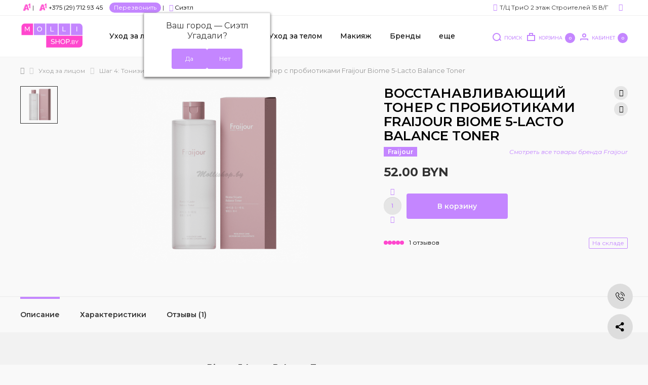

--- FILE ---
content_type: text/html; charset=utf-8
request_url: https://mollishop.by/uhod-za-licom/toniki/vosstanavlivayushchij-toner-s-probiotikami-fraijour-biome-5-lacto-balance-toner
body_size: 25404
content:
<!DOCTYPE html><!--[if IE]><![endif]--><!--[if IE 8 ]><html dir="ltr" lang="ru" class="ie8"><![endif]--><!--[if IE 9 ]><html dir="ltr" lang="ru" class="ie9"><![endif]--><!--[if (gt IE 9)|!(IE)]><!--><html dir="ltr" lang="ru"><!--<![endif]--><head><meta charset="UTF-8" /><meta name="viewport" content="width=device-width, initial-scale=1"><meta http-equiv="X-UA-Compatible" content="IE=edge"><title>Восстанавливающий тонер с пробиотиками Fraijour Biome 5-Lacto Balance Toner</title><base href="https://mollishop.by/" /><meta name="description" content="Восстанавливающий тонер с пробиотиками Fraijour Biome 5-Lacto Balance Toner" /><meta property="og:title" content="Восстанавливающий тонер с пробиотиками Fraijour Biome 5-Lacto Balance Toner" /><meta property="og:type" content="website" /><meta property="og:url" content="https://mollishop.by/uhod-za-licom/toniki/vosstanavlivayushchij-toner-s-probiotikami-fraijour-biome-5-lacto-balance-toner" /><meta name="cmsmagazine" content="fc1a45df75937fe76e9562ccb9752d36" /><meta property="og:image" content="https://mollishop.by/image/cache/catalog/products_easyphoto/3825/vosstanavlivayushchiy-toner-s-probiotikami-fraijour-biome-5-lacto-balance-toner-1-228x228-product_thumb.png" /><meta property="og:site_name" content="Mollishop.by - косметика из Кореи" /><link href="https://fonts.googleapis.com/css2?family=Montserrat:ital,wght@0,100;0,200;0,300;0,400;0,500;0,600;0,700;0,800;0,900;1,100;1,200;1,300;1,400;1,500;1,600;1,700;1,800;1,900&display=swap" rel="stylesheet"><link href="https://mollishop.by/uhod-za-licom/toniki/vosstanavlivayushchij-toner-s-probiotikami-fraijour-biome-5-lacto-balance-toner" rel="canonical" /><link href="https://mollishop.by/image/catalog/favicon.png" rel="icon" /><!-- Yandex.Metrika counter --><script type="text/javascript" > (function(m,e,t,r,i,k,a){m[i]=m[i]||function(){(m[i].a=m[i].a||[]).push(arguments)}; m[i].l=1*new Date();k=e.createElement(t),a=e.getElementsByTagName(t)[0],k.async=1,k.src=r,a.parentNode.insertBefore(k,a)}) (window, document, "script", "https://mc.yandex.ru/metrika/tag.js", "ym"); ym(66710233, "init", { clickmap:true, trackLinks:true, accurateTrackBounce:true, webvisor:true, trackHash:true }); </script><noscript><div><img src="https://mc.yandex.ru/watch/66710233" style="position:absolute; left:-9999px;" alt="" /></div></noscript><!-- /Yandex.Metrika counter --><!-- Global site tag (gtag.js) - Google Analytics --><script async src="https://www.googletagmanager.com/gtag/js?id=UA-177756610-1"></script><!-- Global site tag (gtag.js) - Google Analytics --><script async src="https://www.googletagmanager.com/gtag/js?id=G-0BLGJESWS2"></script><!-- Meta Pixel Code --><noscript><img height="1" width="1" style="display:none" src="https://www.facebook.com/tr?id=1383225023245938&ev=PageView&noscript=1" /></noscript><!-- End Meta Pixel Code --><link rel="stylesheet" type="text/css" href="/css/css-minified.css?ver=1748252441" /></head><body class="product-product-3825 home-1 top1"><div id="cart-panel" class="spanel"><div id="cart" class="container"><ul id="cart-block" class="list-unstyled"><li><p class="empty">Корзина пуста</p></li></ul></div></div><div id="search-panel" class="spanel"><div class="container"><div id="search"><p>Здравствуйте, что вы ищете?</p> <input type="text" name="search" value="" placeholder="Поиск товара по каталогу" class="form-control input-lg no-border" /><div class="all-icon search-icon"><span></span></div></div></div></div><div id="login-panel" class="spanel"> <div class="close-panel"><div class="container"><i class="fa fa-arrow-up"></i>Закрыть</div></div><div class="container"><div class="table"> <div class="table-cell"><div class="w65"> <form method="POST" id="form-login"><div class="form-group required"><div class="anim"><input type="text" name="login_email" value="" placeholder="Почта" onkeyup="this.setAttribute('value', this.value);" id="login-email" class="form-control no-border" required /> </div></div><div class="form-group sm required"><div class="anim"><input type="password" name="login_password" value="" placeholder="Пароль" onkeyup="this.setAttribute('value', this.value);" id="login-password" class="form-control no-border" required /></div> </div><div class="form-group"><button type="submit" class="btn made-btn">Авторизация</button></div><div>Нет аккаунта -<a class="solid" href="https://mollishop.by/simpleregister/"><b> зарегистрируйтесь</b></a></div><div class="form-group"><b id="forgotten">Забыли пароль?</b></div></form><form method="POST" id="form-forgotten" style="display:none;"><div class="form-group required"><div class="anim"><input type="text" name="forgotten_email" value="" placeholder="Почта" id="forgotten-email" class="form-control no-border" required /></div></div><div class="form-group"><button type="submit" class="btn made-btn">Восстановить</button></div><b id="forgotten2">Я вспомнил пароль?</b></form> </div> </div></div></div> </div><div id="call-panel" class="spanel"><div class="close-panel"><div class="container"><i class="fa fa-arrow-up"></i>Закрыть</div></div><div class="container"><div class="table"> <div class="table-cell"><div class="w65"> <form method="POST" id="form-call"><div class="form-group required"><input type="text" name="call_phone" value="" placeholder="Ваш телефон" id="call-phone" class="form-control no-border" data-inputmask="'mask': '+375(99)999-99-99'" /></div><div class="form-group required"><input type="text" name="call_name" value="" placeholder="Как к вам обращаться" id="call-name" class="form-control no-border" /></div><div class="form-group required"><select name="call_time" class="form-control no-border"><option value="0">Перезвонить сейчас</option><option value="1">Перезвонить в первой половине дня</option><option value="2">Перезвонить во второй половине дня</option></select></div><div class="form-group"> <p class="checkbox"><input type="checkbox" checked="checked" id="agree"/> <label for="agree">Я прочитал и согласен с условиями <a href="https://mollishop.by/index.php?route=information/information/agree&amp;information_id=8" class="mollishop-agree"><b>Возврат и обмен товара</b></a></label></p></div><div class="form-group"><button type="submit" class="btn made-btn">Заказать звонок</button></div></form></div> </div></div></div> </div><div id="modal-url" class="panel-url" data-spanel="#modal-panel"></div><div id="modal-panel" class="full spanel trans"><div class="close-panel"><div class="container"><i class="fa fa-arrow-up"></i>Закрыть</div></div><div class="container"><div id="clone"></div></div></div><div id="view-panel" class="full spanel trans"><div class="close-panel"><div class="container"><i class="fa fa-arrow-up"></i>Закрыть</div></div><div id="clone2"></div></div><header><div class="container"><div class="header-block micon0"><div class="anim-border"></div><div class="logo-block"><div id="logo"> <a href="https://mollishop.by/"><img src="https://mollishop.by/image/catalog/logo-mollishop.svg" title="Mollishop.by - косметика из Кореи" alt="Mollishop.by - косметика из Кореи" class="img-responsive" /></a></div></div><div class="menu-block"><nav id="menu" class="navbar spanel"><div class="container no-cont"><div class="menu pimage1 target0"><ul class="nav navbar-nav"><li class="dropdown first-li pod-li"><div class="next"><i class="fa fa-arrow-right"></i></div><a href="https://mollishop.by/uhod-za-licom/" class="first-name">Уход за лицом</a><div class="dropdown-menu dropdown-block"><div class="container"><div class="dropdown-inner"><div class="back first-back"><i class="fa fa-arrow-left"></i>Уход за лицом</div> <ul class="list-unstyled w20"> <li><a class="dropdown-toggle title pod-li" data-toggle="dropdown" href="https://mollishop.by/uhod-za-licom/snyatie_makiyazha/"><img src="https://mollishop.by/image/cache/catalog/menu_steps_icons/step_1-45x45.png" title="Шаг 1: Снятие макияжа" alt="Шаг 1: Снятие макияжа"><span>Шаг 1: Снятие макияжа</span></a></li> <li><a class="dropdown-toggle title pod-li" data-toggle="dropdown" href="https://mollishop.by/uhod-za-licom/ochishchayushchie_sredstva/"><img src="https://mollishop.by/image/cache/catalog/menu_steps_icons/step_2-45x45.png" title="Шаг 2: Очищение" alt="Шаг 2: Очищение"><span>Шаг 2: Очищение</span></a></li> <li><a class="dropdown-toggle title pod-li" data-toggle="dropdown" href="https://mollishop.by/uhod-za-licom/piling-skrab/"><img src="https://mollishop.by/image/cache/catalog/menu_steps_icons/step_3-45x45.png" title="Шаг 3: Пилинг/Скраб" alt="Шаг 3: Пилинг/Скраб"><span>Шаг 3: Пилинг/Скраб</span></a></li> <li><a class="dropdown-toggle title pod-li" data-toggle="dropdown" href="https://mollishop.by/uhod-za-licom/toniki/"><img src="https://mollishop.by/image/cache/catalog/menu_steps_icons/step_4-45x45.png" title="Шаг 4: Тонизирование" alt="Шаг 4: Тонизирование"><span>Шаг 4: Тонизирование</span></a></li> </ul> <ul class="list-unstyled w20"> <li><a class="dropdown-toggle title pod-li" data-toggle="dropdown" href="https://mollishop.by/uhod-za-licom/syvorotka_essentsii/"><img src="https://mollishop.by/image/cache/catalog/menu_steps_icons/step_5-45x45.png" title="Шаг 5: Сыворотка/эссенсия" alt="Шаг 5: Сыворотка/эссенсия"><span>Шаг 5: Сыворотка/эссенсия</span></a></li> <li><a class="dropdown-toggle title pod-li" data-toggle="dropdown" href="https://mollishop.by/uhod-za-licom/razovye_maski/"><img src="https://mollishop.by/image/cache/catalog/menu_steps_icons/step_6-45x45.png" title="Шаг 6: Разовые маски" alt="Шаг 6: Разовые маски"><span>Шаг 6: Разовые маски</span></a></li> <li><a class="dropdown-toggle title pod-li" data-toggle="dropdown" href="https://mollishop.by/uhod-za-licom/patchi/"><img src="https://mollishop.by/image/cache/catalog/menu_steps_icons/step_7-45x45.png" title="Шаг 7: Патчи" alt="Шаг 7: Патчи"><span>Шаг 7: Патчи</span></a></li> <li><a class="dropdown-toggle title pod-li" data-toggle="dropdown" href="https://mollishop.by/uhod-za-licom/ukhod_dlya_glaz/"><img src="https://mollishop.by/image/cache/catalog/menu_steps_icons/step_8-45x45.png" title="Шаг 8: Уход за кожей вокруг глаз" alt="Шаг 8: Уход за кожей вокруг глаз"><span>Шаг 8: Уход за кожей вокруг глаз</span></a></li> </ul> <ul class="list-unstyled w20"> <li><a class="dropdown-toggle title pod-li" data-toggle="dropdown" href="https://mollishop.by/uhod-za-licom/emulsii_lotions/"><img src="https://mollishop.by/image/cache/catalog/menu_steps_icons/step_9-45x45.png" title="Шаг 9: Эмульсия/лосьон" alt="Шаг 9: Эмульсия/лосьон"><span>Шаг 9: Эмульсия/лосьон</span></a></li> <li><a class="dropdown-toggle title pod-li" data-toggle="dropdown" href="https://mollishop.by/uhod-za-licom/krema/"><img src="https://mollishop.by/image/cache/catalog/menu_steps_icons/step_10-45x45.png" title="Шаг 10: Крем" alt="Шаг 10: Крем"><span>Шаг 10: Крем</span></a></li> <li><a class="dropdown-toggle title pod-li" data-toggle="dropdown" href="https://mollishop.by/uhod-za-licom/maski/"><img src="https://mollishop.by/image/cache/catalog/menu_steps_icons/step_11-45x45.png" title="Шаг 11: Дневные/ночные маски" alt="Шаг 11: Дневные/ночные маски"><span>Шаг 11: Дневные/ночные маски</span></a></li> <li><a class="dropdown-toggle title pod-li" data-toggle="dropdown" href="https://mollishop.by/uhod-za-licom/krema_ot_solnca/"><img src="https://mollishop.by/image/cache/catalog/menu_steps_icons/step_12-45x45.png" title="Шаг 12: Защита от солнца" alt="Шаг 12: Защита от солнца"><span>Шаг 12: Защита от солнца</span></a></li> </ul> <ul class="list-unstyled w20"> <li><a class="dropdown-toggle title pod-li" data-toggle="dropdown" href="https://mollishop.by/uhod-za-licom/lip-care/"><img src="https://mollishop.by/image/cache/catalog/menu_steps_icons/lips-45x45.png" title="Для губ" alt="Для губ"><span>Для губ</span></a></li> <li><a class="dropdown-toggle title pod-li" data-toggle="dropdown" href="https://mollishop.by/uhod-za-licom/for_man/"><img src="https://mollishop.by/image/cache/catalog/menu_steps_icons/men-45x45.png" title="Для мужчин" alt="Для мужчин"><span>Для мужчин</span></a></li> <li><a class="dropdown-toggle title pod-li" data-toggle="dropdown" href="https://mollishop.by/uhod-za-licom/nabory-i-mini-versii-koreyskoi-kosmetiki/"><img src="https://mollishop.by/image/cache/catalog/menu_steps_icons/mini-sets-45x45.png" title="Наборы и мини-версии" alt="Наборы и мини-версии"><span>Наборы и мини-версии</span></a></li> <li><a class="dropdown-toggle title pod-li" data-toggle="dropdown" href="https://mollishop.by/uhod-za-licom/aksessuary/"><img src="https://mollishop.by/image/cache/catalog/menu_steps_icons/bestseller-45x45.png" title="Аксессуары" alt="Аксессуары"><span>Аксессуары</span></a></li> </ul> </div> </div></div></li><li class="dropdown first-li pod-li"><div class="next"><i class="fa fa-arrow-right"></i></div><a href="https://mollishop.by/uhod_za_volosami/" class="first-name">Уход за волосами</a><div class="dropdown-menu dropdown-block"><div class="container"><div class="dropdown-inner"><div class="back first-back"><i class="fa fa-arrow-left"></i>Уход за волосами</div> <ul class="list-unstyled w20"> <li><a class="dropdown-toggle title pod-li" data-toggle="dropdown" href="https://mollishop.by/uhod_za_volosami/hair-conditioner/"><img src="https://mollishop.by/image/cache/catalog/menu_steps_icons/condicioner-45x45.png" title="Кондиционер" alt="Кондиционер"><span>Кондиционер</span></a></li> <li><a class="dropdown-toggle title pod-li" data-toggle="dropdown" href="https://mollishop.by/uhod_za_volosami/hair-maska/"><img src="https://mollishop.by/image/cache/catalog/menu_steps_icons/hair_mask-45x45.png" title="Маска" alt="Маска"><span>Маска</span></a></li> </ul> <ul class="list-unstyled w20"> <li><a class="dropdown-toggle title pod-li" data-toggle="dropdown" href="https://mollishop.by/uhod_za_volosami/mist-spray/"><img src="https://mollishop.by/image/cache/catalog/menu_steps_icons/hair_spray-45x45.png" title="Мист (спрей)" alt="Мист (спрей)"><span>Мист (спрей)</span></a></li> <li><a class="dropdown-toggle title pod-li" data-toggle="dropdown" href="https://mollishop.by/uhod_za_volosami/hair-styling/"><img src="https://mollishop.by/image/cache/catalog/menu_steps_icons/hair_ukladka-45x45.png" title="Средства для укладки" alt="Средства для укладки"><span>Средства для укладки</span></a></li> </ul> <ul class="list-unstyled w20"> <li><a class="dropdown-toggle title pod-li" data-toggle="dropdown" href="https://mollishop.by/uhod_za_volosami/hair-oil-essences/"><img src="https://mollishop.by/image/cache/catalog/menu_steps_icons/hair_sivorotki-45x45.png" title="Сыворотки/Эссенции/Масла" alt="Сыворотки/Эссенции/Масла"><span>Сыворотки/Эссенции/Масла</span></a></li> <li><a class="dropdown-toggle title pod-li" data-toggle="dropdown" href="https://mollishop.by/uhod_za_volosami/shampoo/"><img src="https://mollishop.by/image/cache/catalog/menu_steps_icons/hair_shampoo-45x45.png" title="Шампунь" alt="Шампунь"><span>Шампунь</span></a></li> </ul> </div> </div></div></li><li class="dropdown first-li pod-li"><div class="next"><i class="fa fa-arrow-right"></i></div><a href="https://mollishop.by/uhod-za-telom/" class="first-name">Уход за телом</a><div class="dropdown-menu dropdown-block"><div class="container"><div class="dropdown-inner"><div class="back first-back"><i class="fa fa-arrow-left"></i>Уход за телом</div> <ul class="list-unstyled w20"> <li><a class="dropdown-toggle title pod-li" data-toggle="dropdown" href="https://mollishop.by/uhod-za-telom/dlia-nog/"><img src="https://mollishop.by/image/cache/catalog/menu_steps_icons/foot_care-45x45.png" title="Для ног" alt="Для ног"><span>Для ног</span></a></li> <li><a class="dropdown-toggle title pod-li" data-toggle="dropdown" href="https://mollishop.by/uhod-za-telom/dlia-nogtey/"><img src="https://mollishop.by/image/cache/catalog/menu_steps_icons/nails-45x45.png" title="Для ногтей" alt="Для ногтей"><span>Для ногтей</span></a></li> </ul> <ul class="list-unstyled w20"> <li><a class="dropdown-toggle title pod-li" data-toggle="dropdown" href="https://mollishop.by/uhod-za-telom/dlia-ruk/"><img src="https://mollishop.by/image/cache/catalog/menu_steps_icons/hands_care-45x45.png" title="Для рук" alt="Для рук"><span>Для рук</span></a></li> <li><a class="dropdown-toggle title pod-li" data-toggle="dropdown" href="https://mollishop.by/uhod-za-telom/dlia-tela/"><img src="https://mollishop.by/image/cache/catalog/menu_steps_icons/body_care-45x45.png" title="Для тела" alt="Для тела"><span>Для тела</span></a></li> </ul> <ul class="list-unstyled w20"> <li><a class="dropdown-toggle title pod-li" data-toggle="dropdown" href="https://mollishop.by/uhod-za-telom/dlia-zubov/"><img src="https://mollishop.by/image/cache/catalog/menu_steps_icons/teeth-45x45.png" title="Для зубов" alt="Для зубов"><span>Для зубов</span></a></li> </ul> </div> </div></div></li><li class="dropdown first-li pod-li"><div class="next"><i class="fa fa-arrow-right"></i></div><a href="https://mollishop.by/makiyazh/" class="first-name">Макияж</a><div class="dropdown-menu dropdown-block"><div class="container"><div class="dropdown-inner"><div class="back first-back"><i class="fa fa-arrow-left"></i>Макияж</div> <ul class="list-unstyled w20"> <li><a class="dropdown-toggle title pod-li" data-toggle="dropdown" href="https://mollishop.by/makiyazh/bb-cc-cream/"><img src="https://mollishop.by/image/cache/catalog/menu_steps_icons/bb-cc-45x45.png" title="ББ/СС кремы" alt="ББ/СС кремы"><span>ББ/СС кремы</span></a></li> <li><a class="dropdown-toggle title pod-li" data-toggle="dropdown" href="https://mollishop.by/makiyazh/for-eye-brows/"><img src="https://mollishop.by/image/cache/catalog/menu_steps_icons/eyes-45x45.png" title="Для глаз/бровей" alt="Для глаз/бровей"><span>Для глаз/бровей</span></a></li> </ul> <ul class="list-unstyled w20"> <li><a class="dropdown-toggle title pod-li" data-toggle="dropdown" href="https://mollishop.by/makiyazh/for-lips/"><img src="https://mollishop.by/image/cache/catalog/menu_steps_icons/lips-makijazh-45x45.png" title="Для губ" alt="Для губ"><span>Для губ</span></a></li> <li><a class="dropdown-toggle title pod-li" data-toggle="dropdown" href="https://mollishop.by/makiyazh/konciler/"><img src="https://mollishop.by/image/cache/catalog/menu_steps_icons/kinsiler-45x45.png" title="Консилеры" alt="Консилеры"><span>Консилеры</span></a></li> </ul> <ul class="list-unstyled w20"> <li><a class="dropdown-toggle title pod-li" data-toggle="dropdown" href="https://mollishop.by/makiyazh/primer-baza/"><img src="https://mollishop.by/image/cache/catalog/menu_steps_icons/primer-45x45.png" title="Праймер/база" alt="Праймер/база"><span>Праймер/база</span></a></li> <li><a class="dropdown-toggle title pod-li" data-toggle="dropdown" href="https://mollishop.by/makiyazh/powder/"><img src="https://mollishop.by/image/cache/catalog/menu_steps_icons/pudra-45x45.png" title="Пудры" alt="Пудры"><span>Пудры</span></a></li> </ul> <ul class="list-unstyled w20"> <li><a class="dropdown-toggle title pod-li" data-toggle="dropdown" href="https://mollishop.by/makiyazh/rumyana/"><img src="https://mollishop.by/image/cache/catalog/menu_steps_icons/rumjana-45x45.png" title="Румяна" alt="Румяна"><span>Румяна</span></a></li> </ul> </div> </div></div></li><li class="dropdown first-li pod-li"><div class="next"><i class="fa fa-arrow-right"></i></div><a href="https://mollishop.by/brands/" class="first-name">Бренды</a><div class="dropdown-menu dropdown-block"><div class="container"><div class="dropdown-inner"><div class="back first-back"><i class="fa fa-arrow-left"></i>Бренды</div> <ul class="list-unstyled w20"> <li><a class="dropdown-toggle title pod-li" data-toggle="dropdown" href="https://mollishop.by/3w-clinic"><span>3W CLINIC</span></a></li> <li><a class="dropdown-toggle title pod-li" data-toggle="dropdown" href="https://mollishop.by/5-star"><span>5 Star</span></a></li> <li><a class="dropdown-toggle title pod-li" data-toggle="dropdown" href="https://mollishop.by/9-wishes"><span>9 wishes</span></a></li> <li><a class="dropdown-toggle title pod-li" data-toggle="dropdown" href="https://mollishop.by/9cc"><span>9CC</span></a></li> <li><a class="dropdown-toggle title pod-li" data-toggle="dropdown" href="https://mollishop.by/a-mar-da"><span>A mar da</span></a></li> <li><a class="dropdown-toggle title pod-li" data-toggle="dropdown" href="https://mollishop.by/ahc"><span>A.H.C.</span></a></li> <li><a class="dropdown-toggle title pod-li" data-toggle="dropdown" href="https://mollishop.by/abib"><span>Abib</span></a></li> <li><a class="dropdown-toggle title pod-li" data-toggle="dropdown" href="https://mollishop.by/about-me"><span>About Me</span></a></li> <li><a class="dropdown-toggle title pod-li" data-toggle="dropdown" href="https://mollishop.by/acwell"><span>Acwell </span></a></li> <li><a class="dropdown-toggle title pod-li" data-toggle="dropdown" href="https://mollishop.by/adria"><span>Adria </span></a></li> <li><a class="dropdown-toggle title pod-li" data-toggle="dropdown" href="https://mollishop.by/allmasil"><span>AllMasil</span></a></li> <li><a class="dropdown-toggle title pod-li" data-toggle="dropdown" href="https://mollishop.by/amill"><span>Amill </span></a></li> <li><a class="dropdown-toggle title pod-li" data-toggle="dropdown" href="https://mollishop.by/ample-n"><span>AMPLE:N</span></a></li> <li><a class="dropdown-toggle title pod-li" data-toggle="dropdown" href="https://mollishop.by/angel-key"><span>Angel Key</span></a></li> <li><a class="dropdown-toggle title pod-li" data-toggle="dropdown" href="https://mollishop.by/anskin"><span>ANSKIN</span></a></li> <li><a class="dropdown-toggle title pod-li" data-toggle="dropdown" href="https://mollishop.by/anua"><span>Anua</span></a></li> <li><a class="dropdown-toggle title pod-li" data-toggle="dropdown" href="https://mollishop.by/aplb"><span>APLB</span></a></li> <li><a class="dropdown-toggle title pod-li" data-toggle="dropdown" href="https://mollishop.by/apothe"><span>APOTHE</span></a></li> <li><a class="dropdown-toggle title pod-li" data-toggle="dropdown" href="https://mollishop.by/aprilskin"><span>APRILSKIN</span></a></li> <li><a class="dropdown-toggle title pod-li" data-toggle="dropdown" href="https://mollishop.by/arencia"><span>Arencia</span></a></li> <li><a class="dropdown-toggle title pod-li" data-toggle="dropdown" href="https://mollishop.by/aromatica"><span>AROMATICA</span></a></li> <li><a class="dropdown-toggle title pod-li" data-toggle="dropdown" href="https://mollishop.by/atopalm"><span>ATOPALM</span></a></li> <li><a class="dropdown-toggle title pod-li" data-toggle="dropdown" href="https://mollishop.by/axis-y"><span>AXIS-Y</span></a></li> <li><a class="dropdown-toggle title pod-li" data-toggle="dropdown" href="https://mollishop.by/ayoume"><span>AYOUME</span></a></li> <li><a class="dropdown-toggle title pod-li" data-toggle="dropdown" href="https://mollishop.by/apieu"><span>A`PIEU</span></a></li> <li><a class="dropdown-toggle title pod-li" data-toggle="dropdown" href="https://mollishop.by/banila-co"><span>BANILA CO</span></a></li> <li><a class="dropdown-toggle title pod-li" data-toggle="dropdown" href="https://mollishop.by/banna"><span>Banna</span></a></li> <li><a class="dropdown-toggle title pod-li" data-toggle="dropdown" href="https://mollishop.by/barulab"><span>Barulab</span></a></li> <li><a class="dropdown-toggle title pod-li" data-toggle="dropdown" href="https://mollishop.by/baviphat"><span>BAVIPHAT</span></a></li> <li><a class="dropdown-toggle title pod-li" data-toggle="dropdown" href="https://mollishop.by/bbalance"><span>BBalance </span></a></li> <li><a class="dropdown-toggle title pod-li" data-toggle="dropdown" href="https://mollishop.by/beauty-of-joseon-1"><span>Beauty of Joseon</span></a></li> <li><a class="dropdown-toggle title pod-li" data-toggle="dropdown" href="https://mollishop.by/beauugreen"><span>BEAUUGREEN</span></a></li> <li><a class="dropdown-toggle title pod-li" data-toggle="dropdown" href="https://mollishop.by/bellamonster"><span>BellaMonster</span></a></li> <li><a class="dropdown-toggle title pod-li" data-toggle="dropdown" href="https://mollishop.by/belov"><span>Belov</span></a></li> <li><a class="dropdown-toggle title pod-li" data-toggle="dropdown" href="https://mollishop.by/singi"><span>Benton</span></a></li> <li><a class="dropdown-toggle title pod-li" data-toggle="dropdown" href="https://mollishop.by/berrisom"><span>BERRISOM</span></a></li> <li><a class="dropdown-toggle title pod-li" data-toggle="dropdown" href="https://mollishop.by/biodance"><span>Biodance</span></a></li> <li><a class="dropdown-toggle title pod-li" data-toggle="dropdown" href="https://mollishop.by/beauty-of-joseon"><span>Black Rice</span></a></li> <li><a class="dropdown-toggle title pod-li" data-toggle="dropdown" href="https://mollishop.by/bling-pop"><span>BLING POP</span></a></li> <li><a class="dropdown-toggle title pod-li" data-toggle="dropdown" href="https://mollishop.by/blithe"><span>Blithe</span></a></li> <li><a class="dropdown-toggle title pod-li" data-toggle="dropdown" href="https://mollishop.by/bonibelle"><span>BONIBELLE</span></a></li> <li><a class="dropdown-toggle title pod-li" data-toggle="dropdown" href="https://mollishop.by/bueno"><span>Bueno</span></a></li> <li><a class="dropdown-toggle title pod-li" data-toggle="dropdown" href="https://mollishop.by/by-wishtrend"><span>By Wishtrend</span></a></li> <li><a class="dropdown-toggle title pod-li" data-toggle="dropdown" href="https://mollishop.by/carenel"><span>Care:Nel</span></a></li> <li><a class="dropdown-toggle title pod-li" data-toggle="dropdown" href="https://mollishop.by/celimax"><span>celimax</span></a></li> <li><a class="dropdown-toggle title pod-li" data-toggle="dropdown" href="https://mollishop.by/centellian24"><span>Centellian24</span></a></li> <li><a class="dropdown-toggle title pod-li" data-toggle="dropdown" href="https://mollishop.by/ceraclinic"><span>CERACLINIC</span></a></li> <li><a class="dropdown-toggle title pod-li" data-toggle="dropdown" href="https://mollishop.by/chambery"><span>Chambery</span></a></li> <li><a class="dropdown-toggle title pod-li" data-toggle="dropdown" href="https://mollishop.by/ciracle"><span>CIRACLE</span></a></li> <li><a class="dropdown-toggle title pod-li" data-toggle="dropdown" href="https://mollishop.by/ckd"><span>CKD</span></a></li> <li><a class="dropdown-toggle title pod-li" data-toggle="dropdown" href="https://mollishop.by/clio"><span>CLIO</span></a></li> <li><a class="dropdown-toggle title pod-li" data-toggle="dropdown" href="https://mollishop.by/cobalti"><span>Cobalti</span></a></li> <li><a class="dropdown-toggle title pod-li" data-toggle="dropdown" href="https://mollishop.by/consly"><span>CONSLY </span></a></li> <li><a class="dropdown-toggle title pod-li" data-toggle="dropdown" href="https://mollishop.by/cos-de-baha"><span>Cos De Baha</span></a></li> </ul> <ul class="list-unstyled w20"> <li><a class="dropdown-toggle title pod-li" data-toggle="dropdown" href="https://mollishop.by/cosw"><span>COS.W</span></a></li> <li><a class="dropdown-toggle title pod-li" data-toggle="dropdown" href="https://mollishop.by/coscodi"><span>Coscodi </span></a></li> <li><a class="dropdown-toggle title pod-li" data-toggle="dropdown" href="https://mollishop.by/cosrx"><span>COSRX</span></a></li> <li><a class="dropdown-toggle title pod-li" data-toggle="dropdown" href="https://mollishop.by/coxir"><span>COXIR</span></a></li> <li><a class="dropdown-toggle title pod-li" data-toggle="dropdown" href="https://mollishop.by/crown"><span>Crown</span></a></li> <li><a class="dropdown-toggle title pod-li" data-toggle="dropdown" href="https://mollishop.by/cu-skin"><span>CU SKIN</span></a></li> <li><a class="dropdown-toggle title pod-li" data-toggle="dropdown" href="https://mollishop.by/d%27alba"><span>D'Alba</span></a></li> <li><a class="dropdown-toggle title pod-li" data-toggle="dropdown" href="https://mollishop.by/da99"><span>DA99</span></a></li> <li><a class="dropdown-toggle title pod-li" data-toggle="dropdown" href="https://mollishop.by/daandan-bit"><span>DAANDAN BIT</span></a></li> <li><a class="dropdown-toggle title pod-li" data-toggle="dropdown" href="https://mollishop.by/daejong-medical"><span>Daejeon Top </span></a></li> <li><a class="dropdown-toggle title pod-li" data-toggle="dropdown" href="https://mollishop.by/daeng-gi-meo-ri"><span>DAENG GI MEO RI</span></a></li> <li><a class="dropdown-toggle title pod-li" data-toggle="dropdown" href="https://mollishop.by/klairs"><span>Dear, Klairs </span></a></li> <li><a class="dropdown-toggle title pod-li" data-toggle="dropdown" href="https://mollishop.by/dearmay"><span>DEARMAY</span></a></li> <li><a class="dropdown-toggle title pod-li" data-toggle="dropdown" href="https://mollishop.by/dental-clinic-2080"><span>DENTAL CLINIC 2080</span></a></li> <li><a class="dropdown-toggle title pod-li" data-toggle="dropdown" href="https://mollishop.by/dentalsys"><span>Dentalsys</span></a></li> <li><a class="dropdown-toggle title pod-li" data-toggle="dropdown" href="https://mollishop.by/deoproce"><span>DEOPROCE</span></a></li> <li><a class="dropdown-toggle title pod-li" data-toggle="dropdown" href="https://mollishop.by/derma-more"><span>Derma &amp; More</span></a></li> <li><a class="dropdown-toggle title pod-li" data-toggle="dropdown" href="https://mollishop.by/derma-factory"><span>Derma Factory</span></a></li> <li><a class="dropdown-toggle title pod-li" data-toggle="dropdown" href="https://mollishop.by/derma-b"><span>Derma-B</span></a></li> <li><a class="dropdown-toggle title pod-li" data-toggle="dropdown" href="https://mollishop.by/doris"><span>Doris </span></a></li> <li><a class="dropdown-toggle title pod-li" data-toggle="dropdown" href="https://mollishop.by/double-dare-omg"><span>Double Dare OMG</span></a></li> <li><a class="dropdown-toggle title pod-li" data-toggle="dropdown" href="https://mollishop.by/dr-althea"><span>Dr. Althea</span></a></li> <li><a class="dropdown-toggle title pod-li" data-toggle="dropdown" href="https://mollishop.by/dr-jart"><span>DR. JART+</span></a></li> <li><a class="dropdown-toggle title pod-li" data-toggle="dropdown" href="https://mollishop.by/dr-nanoto"><span>Dr. NanoTo</span></a></li> <li><a class="dropdown-toggle title pod-li" data-toggle="dropdown" href="https://mollishop.by/drceuracle"><span>Dr.Ceuracle </span></a></li> <li><a class="dropdown-toggle title pod-li" data-toggle="dropdown" href="https://mollishop.by/dr.g"><span>Dr.G</span></a></li> <li><a class="dropdown-toggle title pod-li" data-toggle="dropdown" href="https://mollishop.by/drmelaxin"><span>Dr.Melaxin</span></a></li> <li><a class="dropdown-toggle title pod-li" data-toggle="dropdown" href="https://mollishop.by/dreamworks"><span>Dreamworks</span></a></li> <li><a class="dropdown-toggle title pod-li" data-toggle="dropdown" href="https://mollishop.by/dusha"><span>Dusha</span></a></li> <li><a class="dropdown-toggle title pod-li" data-toggle="dropdown" href="https://mollishop.by/earthniq"><span>Earthniq</span></a></li> <li><a class="dropdown-toggle title pod-li" data-toggle="dropdown" href="https://mollishop.by/eat-my"><span>Eat My</span></a></li> <li><a class="dropdown-toggle title pod-li" data-toggle="dropdown" href="https://mollishop.by/elizavecca"><span>ELIZAVECCA</span></a></li> <li><a class="dropdown-toggle title pod-li" data-toggle="dropdown" href="https://mollishop.by/elsym8"><span>ELSYM8</span></a></li> <li><a class="dropdown-toggle title pod-li" data-toggle="dropdown" href="https://mollishop.by/enough"><span>ENOUGH</span></a></li> <li><a class="dropdown-toggle title pod-li" data-toggle="dropdown" href="https://mollishop.by/esthemax"><span>Esthemax</span></a></li> <li><a class="dropdown-toggle title pod-li" data-toggle="dropdown" href="https://mollishop.by/esthetic-house"><span>ESTHETIC HOUSE</span></a></li> <li><a class="dropdown-toggle title pod-li" data-toggle="dropdown" href="https://mollishop.by/etude-house"><span>ETUDE HOUSE</span></a></li> <li><a class="dropdown-toggle title pod-li" data-toggle="dropdown" href="https://mollishop.by/evas"><span>EVAS</span></a></li> <li><a class="dropdown-toggle title pod-li" data-toggle="dropdown" href="https://mollishop.by/exo-egg"><span>EXO EGG</span></a></li> <li><a class="dropdown-toggle title pod-li" data-toggle="dropdown" href="https://mollishop.by/eyenlip"><span>EYENLIP</span></a></li> <li><a class="dropdown-toggle title pod-li" data-toggle="dropdown" href="https://mollishop.by/farm-stay"><span>FARM STAY</span></a></li> <li><a class="dropdown-toggle title pod-li" data-toggle="dropdown" href="https://mollishop.by/flario-laboratory"><span>Flario Laboratory</span></a></li> <li><a class="dropdown-toggle title pod-li" data-toggle="dropdown" href="https://mollishop.by/floland"><span>FLOLAND</span></a></li> <li><a class="dropdown-toggle title pod-li" data-toggle="dropdown" href="https://mollishop.by/fraijour"><span>Fraijour</span></a></li> <li><a class="dropdown-toggle title pod-li" data-toggle="dropdown" href="https://mollishop.by/fresh-pop"><span>FRESH POP</span></a></li> <li><a class="dropdown-toggle title pod-li" data-toggle="dropdown" href="https://mollishop.by/frienvita"><span>Frienvita </span></a></li> <li><a class="dropdown-toggle title pod-li" data-toggle="dropdown" href="https://mollishop.by/frudia"><span>FRUDIA</span></a></li> <li><a class="dropdown-toggle title pod-li" data-toggle="dropdown" href="https://mollishop.by/g9-skin"><span>G9 SKIN</span></a></li> <li><a class="dropdown-toggle title pod-li" data-toggle="dropdown" href="https://mollishop.by/gold-insam"><span>Gold Insam</span></a></li> <li><a class="dropdown-toggle title pod-li" data-toggle="dropdown" href="https://mollishop.by/goodal"><span>Goodal</span></a></li> <li><a class="dropdown-toggle title pod-li" data-toggle="dropdown" href="https://mollishop.by/graymelin"><span>GRAYMELIN</span></a></li> <li><a class="dropdown-toggle title pod-li" data-toggle="dropdown" href="https://mollishop.by/hada-labo"><span>Hada Labo</span></a></li> <li><a class="dropdown-toggle title pod-li" data-toggle="dropdown" href="https://mollishop.by/hadat-cosmetics"><span>Hadat Cosmetics</span></a></li> <li><a class="dropdown-toggle title pod-li" data-toggle="dropdown" href="https://mollishop.by/lebelage-1"><span>HARUHARU</span></a></li> </ul> <ul class="list-unstyled w20"> <li><a class="dropdown-toggle title pod-li" data-toggle="dropdown" href="https://mollishop.by/heimish"><span>Heimish</span></a></li> <li><a class="dropdown-toggle title pod-li" data-toggle="dropdown" href="https://mollishop.by/hello-beauty"><span>HELLO BEAUTY</span></a></li> <li><a class="dropdown-toggle title pod-li" data-toggle="dropdown" href="https://mollishop.by/herb-note"><span>Herb note</span></a></li> <li><a class="dropdown-toggle title pod-li" data-toggle="dropdown" href="https://mollishop.by/holika-holika"><span>HOLIKA HOLIKA</span></a></li> <li><a class="dropdown-toggle title pod-li" data-toggle="dropdown" href="https://mollishop.by/honey-teddy"><span>Honey Teddy</span></a></li> <li><a class="dropdown-toggle title pod-li" data-toggle="dropdown" href="https://mollishop.by/huxley"><span>Huxley</span></a></li> <li><a class="dropdown-toggle title pod-li" data-toggle="dropdown" href="https://mollishop.by/hyggee"><span>HYGGEE</span></a></li> <li><a class="dropdown-toggle title pod-li" data-toggle="dropdown" href="https://mollishop.by/im-from"><span>I'm From</span></a></li> <li><a class="dropdown-toggle title pod-li" data-toggle="dropdown" href="https://mollishop.by/im-sorry-for-my-skin"><span>I'M SORRY FOR MY SKIN</span></a></li> <li><a class="dropdown-toggle title pod-li" data-toggle="dropdown" href="https://mollishop.by/il-yang-pharm-1"><span>IL-YANG PHARM</span></a></li> <li><a class="dropdown-toggle title pod-li" data-toggle="dropdown" href="https://mollishop.by/incus"><span>INCUS</span></a></li> <li><a class="dropdown-toggle title pod-li" data-toggle="dropdown" href="https://mollishop.by/isme"><span>ISME</span></a></li> <li><a class="dropdown-toggle title pod-li" data-toggle="dropdown" href="https://mollishop.by/isntree"><span>ISNTREE</span></a></li> <li><a class="dropdown-toggle title pod-li" data-toggle="dropdown" href="https://mollishop.by/its-skin"><span>IT'S SKIN</span></a></li> <li><a class="dropdown-toggle title pod-li" data-toggle="dropdown" href="https://mollishop.by/iunik"><span>iUNIK </span></a></li> <li><a class="dropdown-toggle title pod-li" data-toggle="dropdown" href="https://mollishop.by/j%3Aon"><span>J:ON</span></a></li> <li><a class="dropdown-toggle title pod-li" data-toggle="dropdown" href="https://mollishop.by/jade-roller"><span>Jade Roller</span></a></li> <li><a class="dropdown-toggle title pod-li" data-toggle="dropdown" href="https://mollishop.by/janeke"><span>Janeke</span></a></li> <li><a class="dropdown-toggle title pod-li" data-toggle="dropdown" href="https://mollishop.by/jigott"><span>JIGOTT</span></a></li> <li><a class="dropdown-toggle title pod-li" data-toggle="dropdown" href="https://mollishop.by/jinda"><span>Jinda</span></a></li> <li><a class="dropdown-toggle title pod-li" data-toggle="dropdown" href="https://mollishop.by/jmella-in-france"><span>Jmella in France</span></a></li> <li><a class="dropdown-toggle title pod-li" data-toggle="dropdown" href="https://mollishop.by/jmsolution"><span>JMSOLUTION</span></a></li> <li><a class="dropdown-toggle title pod-li" data-toggle="dropdown" href="https://mollishop.by/joylife"><span>JOYLIFE</span></a></li> <li><a class="dropdown-toggle title pod-li" data-toggle="dropdown" href="https://mollishop.by/jsderma"><span>JsDerma</span></a></li> <li><a class="dropdown-toggle title pod-li" data-toggle="dropdown" href="https://mollishop.by/just-go-go"><span>Just Go Go</span></a></li> <li><a class="dropdown-toggle title pod-li" data-toggle="dropdown" href="https://mollishop.by/kaine"><span>Kaine</span></a></li> <li><a class="dropdown-toggle title pod-li" data-toggle="dropdown" href="https://mollishop.by/kamali"><span>Kamali</span></a></li> <li><a class="dropdown-toggle title pod-li" data-toggle="dropdown" href="https://mollishop.by/kerasys"><span>KERASYS</span></a></li> <li><a class="dropdown-toggle title pod-li" data-toggle="dropdown" href="https://mollishop.by/kiss-by-rosemine"><span>Kiss by RoseMine </span></a></li> <li><a class="dropdown-toggle title pod-li" data-toggle="dropdown" href="https://mollishop.by/koelcia"><span>KOELCIA</span></a></li> <li><a class="dropdown-toggle title pod-li" data-toggle="dropdown" href="https://mollishop.by/koelf"><span>KOELF </span></a></li> <li><a class="dropdown-toggle title pod-li" data-toggle="dropdown" href="https://mollishop.by/kok-liang"><span>KokLiang</span></a></li> <li><a class="dropdown-toggle title pod-li" data-toggle="dropdown" href="https://mollishop.by/kyungnam-pharm"><span>KYUNGNAM PHARM</span></a></li> <li><a class="dropdown-toggle title pod-li" data-toggle="dropdown" href="https://mollishop.by/l-cosmetics"><span>L'Cosmetics</span></a></li> <li><a class="dropdown-toggle title pod-li" data-toggle="dropdown" href="https://mollishop.by/lsanic"><span>L'SANIC</span></a></li> <li><a class="dropdown-toggle title pod-li" data-toggle="dropdown" href="https://mollishop.by/la-miso"><span>LA MISO</span></a></li> <li><a class="dropdown-toggle title pod-li" data-toggle="dropdown" href="https://mollishop.by/lboratorium"><span>laboratorium</span></a></li> <li><a class="dropdown-toggle title pod-li" data-toggle="dropdown" href="https://mollishop.by/labute"><span>LABUTE</span></a></li> <li><a class="dropdown-toggle title pod-li" data-toggle="dropdown" href="https://mollishop.by/lactoderm"><span>LACTODERM</span></a></li> <li><a class="dropdown-toggle title pod-li" data-toggle="dropdown" href="https://mollishop.by/lador"><span>LADOR</span></a></li> <li><a class="dropdown-toggle title pod-li" data-toggle="dropdown" href="https://mollishop.by/ladykin"><span>LADYKIN</span></a></li> <li><a class="dropdown-toggle title pod-li" data-toggle="dropdown" href="https://mollishop.by/lagom"><span>Lagom</span></a></li> <li><a class="dropdown-toggle title pod-li" data-toggle="dropdown" href="https://mollishop.by/laneige"><span>LANEIGE</span></a></li> <li><a class="dropdown-toggle title pod-li" data-toggle="dropdown" href="https://mollishop.by/lebelage"><span>LEBELAGE</span></a></li> <li><a class="dropdown-toggle title pod-li" data-toggle="dropdown" href="https://mollishop.by/lerato"><span>Lerato</span></a></li> <li><a class="dropdown-toggle title pod-li" data-toggle="dropdown" href="https://mollishop.by/limba-cosmetics"><span>Limba Cosmetics</span></a></li> <li><a class="dropdown-toggle title pod-li" data-toggle="dropdown" href="https://mollishop.by/lion"><span>LION </span></a></li> <li><a class="dropdown-toggle title pod-li" data-toggle="dropdown" href="https://mollishop.by/lizda"><span>Lizda</span></a></li> <li><a class="dropdown-toggle title pod-li" data-toggle="dropdown" href="https://mollishop.by/lolane"><span>LOLANE </span></a></li> <li><a class="dropdown-toggle title pod-li" data-toggle="dropdown" href="https://mollishop.by/larvore"><span>L’ARVORE</span></a></li> <li><a class="dropdown-toggle title pod-li" data-toggle="dropdown" href="https://mollishop.by/madame-heng"><span>Madame Heng</span></a></li> <li><a class="dropdown-toggle title pod-li" data-toggle="dropdown" href="https://mollishop.by/manyo"><span>MANYO</span></a></li> <li><a class="dropdown-toggle title pod-li" data-toggle="dropdown" href="https://mollishop.by/marymay"><span>Mary&amp;May</span></a></li> <li><a class="dropdown-toggle title pod-li" data-toggle="dropdown" href="https://mollishop.by/masil"><span>Masil</span></a></li> </ul> <ul class="list-unstyled w20"> <li><a class="dropdown-toggle title pod-li" data-toggle="dropdown" href="https://mollishop.by/may-island"><span>MAY ISLAND</span></a></li> <li><a class="dropdown-toggle title pod-li" data-toggle="dropdown" href="https://mollishop.by/medi-flower"><span>Medi Flower</span></a></li> <li><a class="dropdown-toggle title pod-li" data-toggle="dropdown" href="https://mollishop.by/medi-peel"><span>MEDI-PEEL</span></a></li> <li><a class="dropdown-toggle title pod-li" data-toggle="dropdown" href="https://mollishop.by/median"><span>MEDIAN</span></a></li> <li><a class="dropdown-toggle title pod-li" data-toggle="dropdown" href="https://mollishop.by/medibeau"><span>MEDIBEAU</span></a></li> <li><a class="dropdown-toggle title pod-li" data-toggle="dropdown" href="https://mollishop.by/medicube"><span>medicube </span></a></li> <li><a class="dropdown-toggle title pod-li" data-toggle="dropdown" href="https://mollishop.by/mediheal"><span>Mediheal</span></a></li> <li><a class="dropdown-toggle title pod-li" data-toggle="dropdown" href="https://mollishop.by/meditime"><span>Meditime</span></a></li> <li><a class="dropdown-toggle title pod-li" data-toggle="dropdown" href="https://mollishop.by/mijin-cosmetics"><span>MIJIN COSMETICS</span></a></li> <li><a class="dropdown-toggle title pod-li" data-toggle="dropdown" href="https://mollishop.by/mipassion"><span>Mipassion </span></a></li> <li><a class="dropdown-toggle title pod-li" data-toggle="dropdown" href="https://mollishop.by/miracle-tape"><span>Miracle Tape </span></a></li> <li><a class="dropdown-toggle title pod-li" data-toggle="dropdown" href="https://mollishop.by/mise-en-scene"><span>Mise-en-scene</span></a></li> <li><a class="dropdown-toggle title pod-li" data-toggle="dropdown" href="https://mollishop.by/miss-tais"><span>Miss Tais</span></a></li> <li><a class="dropdown-toggle title pod-li" data-toggle="dropdown" href="https://mollishop.by/missha"><span>MISSHA</span></a></li> <li><a class="dropdown-toggle title pod-li" data-toggle="dropdown" href="https://mollishop.by/mixsoon"><span>Mixsoon</span></a></li> <li><a class="dropdown-toggle title pod-li" data-toggle="dropdown" href="https://mollishop.by/mizon"><span>MIZON</span></a></li> <li><a class="dropdown-toggle title pod-li" data-toggle="dropdown" href="https://mollishop.by/mocheqi"><span>MOCHEQI</span></a></li> <li><a class="dropdown-toggle title pod-li" data-toggle="dropdown" href="https://mollishop.by/mone"><span>Mone Professional</span></a></li> <li><a class="dropdown-toggle title pod-li" data-toggle="dropdown" href="https://mollishop.by/mucent"><span>MuCent </span></a></li> <li><a class="dropdown-toggle title pod-li" data-toggle="dropdown" href="https://mollishop.by/nacific"><span>NACIFIC</span></a></li> <li><a class="dropdown-toggle title pod-li" data-toggle="dropdown" href="https://mollishop.by/naturia"><span>Naturia</span></a></li> <li><a class="dropdown-toggle title pod-li" data-toggle="dropdown" href="https://mollishop.by/neogen"><span>Neogen</span></a></li> <li><a class="dropdown-toggle title pod-li" data-toggle="dropdown" href="https://mollishop.by/nine-less"><span>NINE LESS</span></a></li> <li><a class="dropdown-toggle title pod-li" data-toggle="dropdown" href="https://mollishop.by/nohj"><span>NO:HJ</span></a></li> <li><a class="dropdown-toggle title pod-li" data-toggle="dropdown" href="https://mollishop.by/ntgroup"><span>NtGroup</span></a></li> <li><a class="dropdown-toggle title pod-li" data-toggle="dropdown" href="https://mollishop.by/one-days-you"><span>One-Day's You </span></a></li> <li><a class="dropdown-toggle title pod-li" data-toggle="dropdown" href="https://mollishop.by/ottie"><span>Ottie</span></a></li> <li><a class="dropdown-toggle title pod-li" data-toggle="dropdown" href="https://mollishop.by/pedison"><span>Pedison </span></a></li> <li><a class="dropdown-toggle title pod-li" data-toggle="dropdown" href="https://mollishop.by/perioe"><span>Perioe</span></a></li> <li><a class="dropdown-toggle title pod-li" data-toggle="dropdown" href="https://mollishop.by/petitfee"><span>Petitfee</span></a></li> <li><a class="dropdown-toggle title pod-li" data-toggle="dropdown" href="https://mollishop.by/pond%27s"><span>Pond's</span></a></li> <li><a class="dropdown-toggle title pod-li" data-toggle="dropdown" href="https://mollishop.by/pororo"><span>Pororo</span></a></li> <li><a class="dropdown-toggle title pod-li" data-toggle="dropdown" href="https://mollishop.by/hyperfill-pro"><span>PRO HYPERFILL </span></a></li> <li><a class="dropdown-toggle title pod-li" data-toggle="dropdown" href="https://mollishop.by/proud-mary"><span>PROUD MARY</span></a></li> <li><a class="dropdown-toggle title pod-li" data-toggle="dropdown" href="https://mollishop.by/prreti"><span>Prreti</span></a></li> <li><a class="dropdown-toggle title pod-li" data-toggle="dropdown" href="https://mollishop.by/pslab"><span>PSLAB</span></a></li> <li><a class="dropdown-toggle title pod-li" data-toggle="dropdown" href="https://mollishop.by/pure-paw-paw"><span>Pure Paw Paw </span></a></li> <li><a class="dropdown-toggle title pod-li" data-toggle="dropdown" href="https://mollishop.by/purito"><span>PURITO</span></a></li> <li><a class="dropdown-toggle title pod-li" data-toggle="dropdown" href="https://mollishop.by/pyunkang-yul"><span>Pyunkang Yul</span></a></li> <li><a class="dropdown-toggle title pod-li" data-toggle="dropdown" href="https://mollishop.by/real-barrier"><span>Real Barrier</span></a></li> <li><a class="dropdown-toggle title pod-li" data-toggle="dropdown" href="https://mollishop.by/realskin"><span>REALSKIN</span></a></li> <li><a class="dropdown-toggle title pod-li" data-toggle="dropdown" href="https://mollishop.by/rejudicare"><span>RejudiCare</span></a></li> <li><a class="dropdown-toggle title pod-li" data-toggle="dropdown" href="https://mollishop.by/rire"><span>RIRE</span></a></li> <li><a class="dropdown-toggle title pod-li" data-toggle="dropdown" href="https://mollishop.by/rivecowe"><span>Rivecowe</span></a></li> <li><a class="dropdown-toggle title pod-li" data-toggle="dropdown" href="https://mollishop.by/roda-roji"><span>RODA ROJI</span></a></li> <li><a class="dropdown-toggle title pod-li" data-toggle="dropdown" href="https://mollishop.by/romnd"><span>Rom&amp;nd</span></a></li> <li><a class="dropdown-toggle title pod-li" data-toggle="dropdown" href="https://mollishop.by/rose"><span>Rose</span></a></li> <li><a class="dropdown-toggle title pod-li" data-toggle="dropdown" href="https://mollishop.by/round-lab"><span>Round Lab</span></a></li> <li><a class="dropdown-toggle title pod-li" data-toggle="dropdown" href="https://mollishop.by/ryo"><span>RYOE</span></a></li> <li><a class="dropdown-toggle title pod-li" data-toggle="dropdown" href="https://mollishop.by/savonry"><span>Savonry</span></a></li> <li><a class="dropdown-toggle title pod-li" data-toggle="dropdown" href="https://mollishop.by/scinic"><span>SCINIC</span></a></li> <li><a class="dropdown-toggle title pod-li" data-toggle="dropdown" href="https://mollishop.by/seantree"><span>Seantree</span></a></li> <li><a class="dropdown-toggle title pod-li" data-toggle="dropdown" href="https://mollishop.by/secret-key"><span>Secret Key</span></a></li> <li><a class="dropdown-toggle title pod-li" data-toggle="dropdown" href="https://mollishop.by/secret-nature"><span>SECRET NATURE</span></a></li> </ul> <ul class="list-unstyled w20"> <li><a class="dropdown-toggle title pod-li" data-toggle="dropdown" href="https://mollishop.by/secret-skin"><span>Secret Skin</span></a></li> <li><a class="dropdown-toggle title pod-li" data-toggle="dropdown" href="https://mollishop.by/seveki"><span>Seveki</span></a></li> <li><a class="dropdown-toggle title pod-li" data-toggle="dropdown" href="https://mollishop.by/shower-mate"><span>Shower Mate</span></a></li> <li><a class="dropdown-toggle title pod-li" data-toggle="dropdown" href="https://mollishop.by/shower-towel"><span>Shower Towel </span></a></li> <li><a class="dropdown-toggle title pod-li" data-toggle="dropdown" href="https://mollishop.by/singi-1"><span>Singi</span></a></li> <li><a class="dropdown-toggle title pod-li" data-toggle="dropdown" href="https://mollishop.by/sioris"><span>Sioris</span></a></li> <li><a class="dropdown-toggle title pod-li" data-toggle="dropdown" href="https://mollishop.by/skinlab"><span>SKIN&amp;LAB </span></a></li> <li><a class="dropdown-toggle title pod-li" data-toggle="dropdown" href="https://mollishop.by/skin1004"><span>SKIN1004</span></a></li> <li><a class="dropdown-toggle title pod-li" data-toggle="dropdown" href="https://mollishop.by/skin627"><span>SKIN627</span></a></li> <li><a class="dropdown-toggle title pod-li" data-toggle="dropdown" href="https://mollishop.by/skinomical"><span>SKINOMICAL</span></a></li> <li><a class="dropdown-toggle title pod-li" data-toggle="dropdown" href="https://mollishop.by/snp"><span>SNP</span></a></li> <li><a class="dropdown-toggle title pod-li" data-toggle="dropdown" href="https://mollishop.by/so-natural"><span>So Natural</span></a></li> <li><a class="dropdown-toggle title pod-li" data-toggle="dropdown" href="https://mollishop.by/soleaf"><span>SOLEAF</span></a></li> <li><a class="dropdown-toggle title pod-li" data-toggle="dropdown" href="https://mollishop.by/solomeya"><span>SOLOMEYA</span></a></li> <li><a class="dropdown-toggle title pod-li" data-toggle="dropdown" href="https://mollishop.by/some-by-mi"><span>Some By Mi</span></a></li> <li><a class="dropdown-toggle title pod-li" data-toggle="dropdown" href="https://mollishop.by/steambase"><span>Steambase</span></a></li> <li><a class="dropdown-toggle title pod-li" data-toggle="dropdown" href="https://mollishop.by/sulwhasoo"><span>Sulwhasoo</span></a></li> <li><a class="dropdown-toggle title pod-li" data-toggle="dropdown" href="https://mollishop.by/sung-bo-cleamy"><span>SUNG BO CLEAMY</span></a></li> <li><a class="dropdown-toggle title pod-li" data-toggle="dropdown" href="https://mollishop.by/lsanic-1"><span>Sung Bo Cleamy</span></a></li> <li><a class="dropdown-toggle title pod-li" data-toggle="dropdown" href="https://mollishop.by/surmedic"><span>SUR.MEDIC+</span></a></li> <li><a class="dropdown-toggle title pod-li" data-toggle="dropdown" href="https://mollishop.by/tashe-professional"><span>Tashe professional</span></a></li> <li><a class="dropdown-toggle title pod-li" data-toggle="dropdown" href="https://mollishop.by/tfit"><span>TFIT</span></a></li> <li><a class="dropdown-toggle title pod-li" data-toggle="dropdown" href="https://mollishop.by/the-act"><span>The Act</span></a></li> <li><a class="dropdown-toggle title pod-li" data-toggle="dropdown" href="https://mollishop.by/the-medius"><span>The MEDIUS</span></a></li> <li><a class="dropdown-toggle title pod-li" data-toggle="dropdown" href="https://mollishop.by/the-ordinary"><span>The Ordinary</span></a></li> <li><a class="dropdown-toggle title pod-li" data-toggle="dropdown" href="https://mollishop.by/the-plant-base"><span>The Plant Base</span></a></li> <li><a class="dropdown-toggle title pod-li" data-toggle="dropdown" href="https://mollishop.by/the-saem"><span>The Saem</span></a></li> <li><a class="dropdown-toggle title pod-li" data-toggle="dropdown" href="https://mollishop.by/the-skin-house"><span>The Skin House</span></a></li> <li><a class="dropdown-toggle title pod-li" data-toggle="dropdown" href="https://mollishop.by/tiam"><span>Tiam</span></a></li> <li><a class="dropdown-toggle title pod-li" data-toggle="dropdown" href="https://mollishop.by/tocobo"><span>Tocobo</span></a></li> <li><a class="dropdown-toggle title pod-li" data-toggle="dropdown" href="https://mollishop.by/tony-moly"><span>TONY MOLY</span></a></li> <li><a class="dropdown-toggle title pod-li" data-toggle="dropdown" href="https://mollishop.by/too-cool-for-school"><span>TOO COOL FOR SCHOOL</span></a></li> <li><a class="dropdown-toggle title pod-li" data-toggle="dropdown" href="https://mollishop.by/trimay"><span>Trimay</span></a></li> <li><a class="dropdown-toggle title pod-li" data-toggle="dropdown" href="https://mollishop.by/tropicana"><span>Tropicana</span></a></li> <li><a class="dropdown-toggle title pod-li" data-toggle="dropdown" href="https://mollishop.by/twin-lotus"><span>Twin Lotus</span></a></li> <li><a class="dropdown-toggle title pod-li" data-toggle="dropdown" href="https://mollishop.by/unimat-riken"><span>UNIMAT RIKEN</span></a></li> <li><a class="dropdown-toggle title pod-li" data-toggle="dropdown" href="https://mollishop.by/unleashia"><span>Unleashia</span></a></li> <li><a class="dropdown-toggle title pod-li" data-toggle="dropdown" href="https://mollishop.by/valmona"><span>Valmona</span></a></li> <li><a class="dropdown-toggle title pod-li" data-toggle="dropdown" href="https://mollishop.by/velvizo"><span>Velvizo</span></a></li> <li><a class="dropdown-toggle title pod-li" data-toggle="dropdown" href="https://mollishop.by/veraclara"><span>Veraclara</span></a></li> <li><a class="dropdown-toggle title pod-li" data-toggle="dropdown" href="https://mollishop.by/village-11-factory"><span>Village 11 Factory</span></a></li> <li><a class="dropdown-toggle title pod-li" data-toggle="dropdown" href="https://mollishop.by/vt-cosmetics"><span>VT COSMETICS</span></a></li> <li><a class="dropdown-toggle title pod-li" data-toggle="dropdown" href="https://mollishop.by/wang-prom"><span>Wang Prom</span></a></li> <li><a class="dropdown-toggle title pod-li" data-toggle="dropdown" href="https://mollishop.by/welcos"><span>Welcos</span></a></li> <li><a class="dropdown-toggle title pod-li" data-toggle="dropdown" href="https://mollishop.by/wellderma"><span>WellDerma</span></a></li> <li><a class="dropdown-toggle title pod-li" data-toggle="dropdown" href="https://mollishop.by/white-wolsy"><span>White Wolsy</span></a></li> <li><a class="dropdown-toggle title pod-li" data-toggle="dropdown" href="https://mollishop.by/wish-formula"><span>Wish Formula</span></a></li> <li><a class="dropdown-toggle title pod-li" data-toggle="dropdown" href="https://mollishop.by/wonder-bath"><span>Wonder Bath</span></a></li> <li><a class="dropdown-toggle title pod-li" data-toggle="dropdown" href="https://mollishop.by/yadah"><span>YADAH</span></a></li> <li><a class="dropdown-toggle title pod-li" data-toggle="dropdown" href="https://mollishop.by/ynm"><span>YNM</span></a></li> <li><a class="dropdown-toggle title pod-li" data-toggle="dropdown" href="https://mollishop.by/yoko"><span>Yoko</span></a></li> <li><a class="dropdown-toggle title pod-li" data-toggle="dropdown" href="https://mollishop.by/you-and-i"><span>You and I</span></a></li> <li><a class="dropdown-toggle title pod-li" data-toggle="dropdown" href="https://mollishop.by/yur-skin-solution"><span>Yu.r Skin Solution</span></a></li> </ul> </div> </div></div></li><li class="custom-links-sale"><a href="sale">Sale</a></li> <!--доп.ссылки--><li class="custom-links-taivan"><a href="taivan">Тай</a></li> <!--доп.ссылки--> </ul></div></div><div class="top-url"><div class="container"><ul class="list-inline"><li><img width="16" class="mobile-icon" src="/image/a1.svg" alt="A1"> <a href="tel:+"></a> <span class="rline">|</span></li><li><img width="16" class="mobile-icon" src="/image/a1.svg" alt="A1"> <a href="tel:+375297129345">+375 (29) 712 93 45</a> <span id="call-url" class="panel-url ib" data-spanel="#call-panel">Перезвонить</span> <span class="rline">|</span></li><li><div class="prmn-cmngr"><div class="prmn-cmngr__content"><div class="prmn-cmngr__title"><a class="prmn-cmngr__city"><span class="glyphicon glyphicon-map-marker fa fa-map-marker"></span> Сиэтл </a></div><div class="prmn-cmngr__confirm"> Ваш город &mdash; <span class="prmn-cmngr__confirm-city">Сиэтл</span><br> Угадали? <div class="prmn-cmngr__confirm-btns"><input class="prmn-cmngr__confirm-btn btn btn-primary" value="Да" type="button" data-value="yes" data-redirect=""><input class="prmn-cmngr__confirm-btn btn" value="Нет" type="button" data-value="no"></div></div></div></div></li><li class="pull-right top-store store-one"><i class="fa fa-map-marker" aria-hidden="true"></i> </li><li class="pull-right top-store store-two"><i class="fa fa-map-marker" aria-hidden="true"></i>Т/Ц ТриО 2 этаж Строителей 15 В/Г </li></ul></div></div></nav></div><div class="icon-block"><div class="panel-url ib" data-spanel="#search-panel"><div class="all-icon search-icon"><span></span></div><b>Поиск</b></div><div id="cart-url" class="panel-url ib" data-spanel="#cart-panel"><div class="all-icon cart-icon"></div><b>Корзина</b><span class="total ">0</span></div><div id="login-url" class="panel-url ib" data-spanel="#login-panel" data-wishlist="0" data-compare="0"><div class="all-icon login-icon"></div><b>Кабинет</b><span class="total ">0</span></div><div id="menu-url" class="panel-url ib" data-spanel="#menu"><div class="all-icon menu-icon"><span></span></div><b>Меню</b></div></div></div></div></header><div class="null"></div><div class="container"><ul class="breadcrumb" xmlns:v="http://rdf.data-vocabulary.org/#"><li typeof="v:Breadcrumb"><a href="https://mollishop.by/" rel="v:url" property="v:title"><i class="fa fa-home"></i></a></li><li typeof="v:Breadcrumb"><a href="https://mollishop.by/uhod-za-licom/" rel="v:url" property="v:title">Уход за лицом</a></li><li typeof="v:Breadcrumb"><a href="https://mollishop.by/uhod-za-licom/toniki/" rel="v:url" property="v:title">Шаг 4: Тонизирование</a></li><li style="color: #999; font-size: 1.3rem;">Восстанавливающий тонер с пробиотиками Fraijour Biome 5-Lacto Balance Toner</li></ul></ul></div><div itemscope itemtype="http://schema.org/Product"><div class="container"><div class="row"> <div id="content" class="col-sm-12 product"><div class="row"><div class="col-sm-7"><div class="over"><div class="hn right"></div><ul id="image-additional" style="width: 74px"><li class="image-additional"><img src="https://mollishop.by/image/cache/catalog/products_easyphoto/3825/vosstanavlivayushchiy-toner-s-probiotikami-fraijour-biome-5-lacto-balance-toner-1-74x74.png" title="Восстанавливающий тонер с пробиотиками Fraijour Biome 5-Lacto Balance Toner" alt="Восстанавливающий тонер с пробиотиками Fraijour Biome 5-Lacto Balance Toner" class="fix-img" /></li></ul> <ul id="one-image" class="left-thumb" style="width: calc(100% - 74px)"><li><img src="https://mollishop.by/image/cache/catalog/products_easyphoto/3825/vosstanavlivayushchiy-toner-s-probiotikami-fraijour-biome-5-lacto-balance-toner-1-350x350-product_popup.png" data-zoom-image="https://mollishop.by/image/cache/catalog/products_easyphoto/3825/vosstanavlivayushchiy-toner-s-probiotikami-fraijour-biome-5-lacto-balance-toner-1-350x350-product_popup.png" title="Восстанавливающий тонер с пробиотиками Fraijour Biome 5-Lacto Balance Toner" alt="Восстанавливающий тонер с пробиотиками Fraijour Biome 5-Lacto Balance Toner" itemprop="image" class="img0 one-img" /></li></ul></div></div><div class="col-sm-5"><div class="name-block"> <h1 itemprop="name">Восстанавливающий тонер с пробиотиками Fraijour Biome 5-Lacto Balance Toner</h1><div class="group-rad"><i onclick="wishlist.add('3825','1');" class="rad-btn small fa fa-heart-o"></i> <i onclick="compare.add('3825','1');" class="rad-btn small fa fa-align-left"></i> </div></div><a href="https://mollishop.by/fraijour" class="manufacturer" itemprop="brand">Fraijour</a><a class="manufacturer-all" href="https://mollishop.by/fraijour">Смотреть все товары бренда Fraijour</a> <div class="price-block" itemprop="offers" itemscope itemtype="http://schema.org/Offer"><a itemprop="url" href="https://mollishop.by/uhod-za-licom/toniki/vosstanavlivayushchij-toner-s-probiotikami-fraijour-biome-5-lacto-balance-toner" class="hidden">Восстанавливающий тонер с пробиотиками Fraijour Biome 5-Lacto Balance Toner</a><meta itemprop="price" content="52"><meta itemprop="priceCurrency" content="BYN"><link itemprop="availability" href='http://schema.org/InStock' /><ul class="list-inline"><li><div class="price"><span class='autocalc-product-price'>52.00 BYN</span></div></li></ul> </div><div id="product"><div class="form-group"><div class="flex"><div class="qty" title="Кол-во"> <div class="plus"><i class="fa fa-caret-up"></i></div><input type="text" name="quantity" value="1" size="2" data-max="10" id="input-quantity" class="form-control" /><div class="minus"><i class="fa fa-caret-down"></i></div></div><input type="hidden" name="product_id" value="3825" /><button type="button" id="button-cart" data-loading-text="Загрузка..." class="btn made-btn">В корзину</button></div></div></div><ul class="rating list-unstyled"><li class=""></li><li class=""></li><li class=""></li><li class=""></li><li class=""></li></ul><a href="" onclick="$('a[href=\'#tab-review\']').trigger('click'); return false;">1 отзывов</a><span itemprop="aggregateRating" itemscope itemtype="http://schema.org/AggregateRating"><meta itemprop="reviewCount" content="1"><meta itemprop="ratingValue" content="5"></span><span class="stock">На складе</span></div></div></div></div></div><div class="tab-block nav"><div class="container"><ul class="flex-tab nav"><li class="active des" data-url="des"><span onclick="$('a[href=\'#tab-description\']').trigger('click');">Описание</span></li> <li class="no-active attr"><span onclick="$('a[href=\'#tab-attribute\']').trigger('click');">Характеристики</span></li> <li class="no-active rev"><span onclick="$('a[href=\'#tab-review\']').trigger('click');">Отзывы (1)</span></li> </ul></div></div><div class="description-block"><div class="container"><div class=""><ul class="nav made-nav"> <li class="li active" data-class="des"><div class="plus"></div><a href="#tab-description" data-toggle="tab" class="aclass">Описание</a><div class="tab-pane active" id="tab-description"><div class="row"><div class="col-sm-12" itemprop="description"><p class="MsoNormal"><span style="font-size: 12pt; line-height: 107%; font-family: &quot;Calibri Light&quot;, &quot;sans-serif&quot;; color: rgb(45, 45, 45); background-image: initial; background-position: initial; background-size: initial; background-repeat: initial; background-attachment: initial; background-origin: initial; background-clip: initial;">Восстанавливающий тонер с пробиотиками&nbsp;</span><strong><span style="font-family:&quot;Calibri Light&quot;,&quot;sans-serif&quot;; mso-ascii-theme-font:major-latin;mso-hansi-theme-font:major-latin;mso-bidi-theme-font: major-latin">Fraijour</span></strong>&nbsp;<b>Biome 5-Lacto Balance Toner</b>&nbsp;увлажняет, снимает раздражение и покраснение, укрепляет естественный защитный барьер и снижает чувствительность. Отлично заживляет после пилингов и других процедур, смягчает огрубевшие участки, делает кожу нежной, упругой и сияющей. Содержит 15% фермента бифида, 8% фильтрата лактобактерий, галактомисис, экстракты центеллы и алоэ, гиалуроновую кислоту и аллантоин.<o:p></o:p></p><p class="MsoNormal" style="line-height: normal; background-image: initial; background-position: initial; background-size: initial; background-repeat: initial; background-attachment: initial; background-origin: initial; background-clip: initial;"><span style="font-size:12.0pt;font-family:&quot;Calibri Light&quot;,&quot;sans-serif&quot;; mso-ascii-theme-font:major-latin;mso-fareast-font-family:&quot;Times New Roman&quot;; mso-hansi-theme-font:major-latin;mso-bidi-theme-font:major-latin;color:#2D2D2D; mso-fareast-language:RU">Продукт отлично заживляет после пилингов и других процедур, смягчает огрубевшие участки, предотвращает сухость и шелушение, запускает регенерацию.<o:p></o:p></span></p><p class="MsoNormal" style="line-height: normal; background-image: initial; background-position: initial; background-size: initial; background-repeat: initial; background-attachment: initial; background-origin: initial; background-clip: initial;"><b><span style="font-size:12.0pt;font-family:&quot;Calibri Light&quot;,&quot;sans-serif&quot;; mso-ascii-theme-font:major-latin;mso-fareast-font-family:&quot;Times New Roman&quot;; mso-hansi-theme-font:major-latin;mso-bidi-theme-font:major-latin;color:#2D2D2D; mso-fareast-language:RU">15% фермента бифида</span></b><span style="font-size: 12.0pt;font-family:&quot;Calibri Light&quot;,&quot;sans-serif&quot;;mso-ascii-theme-font:major-latin; mso-fareast-font-family:&quot;Times New Roman&quot;;mso-hansi-theme-font:major-latin; mso-bidi-theme-font:major-latin;color:#2D2D2D;mso-fareast-language:RU">&nbsp;в составе обеспечивает восстановление эпидермиса, подавляет процесс воспаления и роста вредных бактерий, повышает эластичность и разглаживает рельеф, препятствует появлению следов от акне.<o:p></o:p></span></p><p class="MsoNormal" style="line-height: normal; background-image: initial; background-position: initial; background-size: initial; background-repeat: initial; background-attachment: initial; background-origin: initial; background-clip: initial;"><span style="font-size:12.0pt;font-family:&quot;Calibri Light&quot;,&quot;sans-serif&quot;; mso-ascii-theme-font:major-latin;mso-fareast-font-family:&quot;Times New Roman&quot;; mso-hansi-theme-font:major-latin;mso-bidi-theme-font:major-latin;color:#2D2D2D; mso-fareast-language:RU">Состав содержит&nbsp;<b>8% фильтрата лактобактерий</b>, который поддерживает местный иммунитет и повышает способности кожи противостоять воздействию внешних раздражителей.<o:p></o:p></span></p><p class="MsoNormal" style="line-height: normal; background-image: initial; background-position: initial; background-size: initial; background-repeat: initial; background-attachment: initial; background-origin: initial; background-clip: initial;"><span style="font-size:12.0pt;font-family:&quot;Calibri Light&quot;,&quot;sans-serif&quot;; mso-ascii-theme-font:major-latin;mso-fareast-font-family:&quot;Times New Roman&quot;; mso-hansi-theme-font:major-latin;mso-bidi-theme-font:major-latin;color:#2D2D2D; mso-fareast-language:RU">Дополнительные действующие компоненты:<o:p></o:p></span></p><ul type="disc"><li class="MsoNormal" style="color: rgb(45, 45, 45); line-height: normal; background-image: initial; background-position: initial; background-size: initial; background-repeat: initial; background-attachment: initial; background-origin: initial; background-clip: initial;"><span style="font-size:12.0pt;font-family:&quot;Calibri Light&quot;,&quot;sans-serif&quot;; mso-ascii-theme-font:major-latin;mso-fareast-font-family:&quot;Times New Roman&quot;; mso-hansi-theme-font:major-latin;mso-bidi-theme-font:major-latin; mso-fareast-language:RU">Гиалуроновая кислота&nbsp;устраняет сухость и чувство стянутости, поддерживает эластичность и упругость, образует влагоудерживающий барьер.<o:p></o:p></span></li><li class="MsoNormal" style="color: rgb(45, 45, 45); line-height: normal; background-image: initial; background-position: initial; background-size: initial; background-repeat: initial; background-attachment: initial; background-origin: initial; background-clip: initial;"><span style="font-size:12.0pt;font-family:&quot;Calibri Light&quot;,&quot;sans-serif&quot;; mso-ascii-theme-font:major-latin;mso-fareast-font-family:&quot;Times New Roman&quot;; mso-hansi-theme-font:major-latin;mso-bidi-theme-font:major-latin; mso-fareast-language:RU">Галактомисис&nbsp;отличается&nbsp;способностью расщеплять питательные вещества и увеличивать глубину их проникновения в эпидермис, восстанавливать здоровое состояние клеток, улучшать циркуляцию крови, разглаживать микрорельеф и повышать тонус кожи.<o:p></o:p></span></li><li class="MsoNormal" style="color: rgb(45, 45, 45); line-height: normal; background-image: initial; background-position: initial; background-size: initial; background-repeat: initial; background-attachment: initial; background-origin: initial; background-clip: initial;"><span style="font-size:12.0pt;font-family:&quot;Calibri Light&quot;,&quot;sans-serif&quot;; mso-ascii-theme-font:major-latin;mso-fareast-font-family:&quot;Times New Roman&quot;; mso-hansi-theme-font:major-latin;mso-bidi-theme-font:major-latin; mso-fareast-language:RU">Фильтрат фермента корня женьшеня&nbsp;замедляет процессы возрастных изменений, увлажняет. Повышает упругость и эластичность.<o:p></o:p></span></li><li class="MsoNormal" style="color: rgb(45, 45, 45); line-height: normal; background-image: initial; background-position: initial; background-size: initial; background-repeat: initial; background-attachment: initial; background-origin: initial; background-clip: initial;"><span style="font-size:12.0pt;font-family:&quot;Calibri Light&quot;,&quot;sans-serif&quot;; mso-ascii-theme-font:major-latin;mso-fareast-font-family:&quot;Times New Roman&quot;; mso-hansi-theme-font:major-latin;mso-bidi-theme-font:major-latin; mso-fareast-language:RU">Экстракт центеллы азиатской&nbsp;успокаивает, снимает раздражение и покраснение, укрепляет стенки сосудов, борется с отёчностью и уменьшает признаки купероза, а также повышает эластичность.<o:p></o:p></span></li><li class="MsoNormal" style="color: rgb(45, 45, 45); line-height: normal; background-image: initial; background-position: initial; background-size: initial; background-repeat: initial; background-attachment: initial; background-origin: initial; background-clip: initial;"><span style="font-size:12.0pt;font-family:&quot;Calibri Light&quot;,&quot;sans-serif&quot;; mso-ascii-theme-font:major-latin;mso-fareast-font-family:&quot;Times New Roman&quot;; mso-hansi-theme-font:major-latin;mso-bidi-theme-font:major-latin; mso-fareast-language:RU">Аллантоин&nbsp;нейтрализует последствия окислительных процессов, снижает чувствительность, увлажняет.<o:p></o:p></span></li><li class="MsoNormal" style="color: rgb(45, 45, 45); line-height: normal; background-image: initial; background-position: initial; background-size: initial; background-repeat: initial; background-attachment: initial; background-origin: initial; background-clip: initial;"><span style="font-size:12.0pt;font-family:&quot;Calibri Light&quot;,&quot;sans-serif&quot;; mso-ascii-theme-font:major-latin;mso-fareast-font-family:&quot;Times New Roman&quot;; mso-hansi-theme-font:major-latin;mso-bidi-theme-font:major-latin; mso-fareast-language:RU">Экстракт листьев алоэ вера&nbsp;увлажняет, успокаивает и смягчает, оказывает противовоспалительное действие и ускоряет заживление микроповреждений и ранок.<o:p></o:p></span></li></ul><p class="MsoNormal" style="line-height: normal; background-image: initial; background-position: initial; background-size: initial; background-repeat: initial; background-attachment: initial; background-origin: initial; background-clip: initial;"><span style="font-size:12.0pt;font-family:&quot;Calibri Light&quot;,&quot;sans-serif&quot;; mso-ascii-theme-font:major-latin;mso-fareast-font-family:&quot;Times New Roman&quot;; mso-hansi-theme-font:major-latin;mso-bidi-theme-font:major-latin;color:#2D2D2D; mso-fareast-language:RU">Подходит для всех типов кожи.<o:p></o:p></span></p><p></p><p class="MsoNormal" style="line-height: normal; background-image: initial; background-position: initial; background-size: initial; background-repeat: initial; background-attachment: initial; background-origin: initial; background-clip: initial;"><b><span style="font-size:12.0pt;font-family:&quot;Calibri Light&quot;,&quot;sans-serif&quot;; mso-ascii-theme-font:major-latin;mso-fareast-font-family:&quot;Times New Roman&quot;; mso-hansi-theme-font:major-latin;mso-bidi-theme-font:major-latin;color:#2D2D2D; mso-fareast-language:RU">Способ применения</span></b><span style="font-size: 12.0pt;font-family:&quot;Calibri Light&quot;,&quot;sans-serif&quot;;mso-ascii-theme-font:major-latin; mso-fareast-font-family:&quot;Times New Roman&quot;;mso-hansi-theme-font:major-latin; mso-bidi-theme-font:major-latin;color:#2D2D2D;mso-fareast-language:RU">: после умывания нанесите тонер на лицо ладонями или с помощью ватного диска.<o:p></o:p></span></p> <div class="add__data" style="font-size: 10px; font-family: 'Montserrat', sans-serif; margin-top: 30px;"><p>Импортер в Беларусь: ИП Неверко Мария Сергеевна УНП 391733434 Беларусь Витебская обл. Д. Загородная ул.Садовая 31 www.mollishop.by, E-mail: info@mollishop.by тел: +375297129345<br /> Производитель: EVAS Cosmetics Co, Ltd, 35-5, Sandan-Ro, Pyeo ngtaek-Si, Gyeonggi-Do, Республика Корея.</p></div></div></div></div></li><li class="li no-active" data-class="attr"><div class="plus"></div><a href="#tab-attribute" data-toggle="tab" class="aclass">Характеристики</a><div class="tab-pane no-active" id="tab-attribute"><div class="col-sm-6"><table class="table attribute1"><thead><tr><td colspan="2"><strong>Характеристики</strong></td></tr></thead><tbody><tr><td>Объём</td><td>300мл</td></tr> </tbody> <tbody class="tmodel"><tr><td>Код товара:</td><td itemprop="sku"> Fraijour Biome 5-Lacto Balance Toner</td></tr></tbody></table></div></div></li><li class="li no-active" data-class="rev"><div class="plus"></div><a href="#tab-review" data-toggle="tab" class="aclass">Отзывы (1)</a><div class="tab-pane no-active" id="tab-review"><div class="rev-bl"><form class="mollishop-review form-horizontal" id="form-review"><div id="review"></div> <div id="review-panel" class="full spanel trans"><div class="close-panel"><div class="container"><i class="fa fa-arrow-up"></i>Закрыть</div></div><div class="container"><div class="table"><div class="table-cell"><div class="w65"><div class="form-group required"><div class="col-sm-12"><input type="text" name="name" value="" placeholder="Ваше имя:" id="input-name" class="form-control no-border" /></div></div><div class="form-group required"><div class="col-sm-12"><textarea name="text" rows="1" placeholder="Ваш отзыв" id="input-review" class="form-control no-border" onkeyup="textarea_resize(event)"></textarea></div></div><div class="form-group required"><div class="col-sm-6">Рейтинг</div><div class="col-sm-6"><div class="rate"><input type="radio" id="star5" name="rating" value="5"><label for="star5" title="5"></label><input type="radio" id="star4" name="rating" value="4"><label for="star4" title="4"></label><input type="radio" id="star3" name="rating" value="3"><label for="star3" title="3"></label><input type="radio" id="star2" name="rating" value="2"><label for="star2" title="2"></label><input type="radio" id="star1" name="rating" value="1"><label for="star1" title="1"></label></div></div></div> <div class="buttons clearfix"><button type="submit" id="button-review" data-loading-text="Загрузка..." class="btn made-btn">Продолжить</button></div></div></div></div></div></div><div class="panel-url border-btn" data-spanel="#review-panel"> Написать отзыв </div></form></div></div></li> </ul></div></div></div></div><footer><div class="news-block"><div class="container"><div class="row"><div class="col-sm-6"><div class="h2">Будь в курсе</div><p>Подпишитесь на последние обновления и узнавайте о новинках и специальных предложениях первыми</p></div><div class="col-sm-6"><form id="fnews"><input type="email" pattern="[a-zA-Z0-9!#$%&amp;'*+\/=?^_`{|}~.-]+@[a-zA-Z0-9-]+(\.[a-zA-Z0-9-]+)*" value="" name="newsemail" placeholder="Введите ваш email" required id="mailnews"><button id="addnews" type="submit">Подписаться</button></form></div></div></div></div><div class="footer-block"><div class="container furl"><div class="row"><div class="col-sm-3"><h4>О нашем магазине</h4><div class="text_about_us"><i class="fa fa-heart" aria-hidden="true"></i>MOLLISHOP.BY - магазин корейской косметики. В нашем ассортименте оригинальная продукция известнейших корейских и тайских брендов.</div><br><div class="jur_info"><i class="fa fa-id-card-o" aria-hidden="true"></i> Индивидуальный предприниматель <br>Неверко Мария Сергеевна, УНП 391733434,<br> Дата регистрации в Едином государственном регистре юридических лиц и индивидуальных предпринимателей - 15.11.2024 г. <br>Интернет-магазин MOLLISHOP.BY зарегистрирован в Торговом реестре РБ <br>21.08.2019 г. №458442.</div><div class="jur_address"><i class="fa fa-map-marker" aria-hidden="true"></i> Юридический адрес: 211388, РБ, <br>Витебская обл., Оршанский р-н, <br>г. Орша, дер. Загородная, ул. Садовая, 31</div></div><div class="col-sm-3"><h4>Режим работы интернет-магазина</h4><ul class="list-unstyled"><li><i class="fa fa-clock-o" aria-hidden="true"></i>c 11.00 до 19.00 без выходных</li></ul><h4>Розничные магазины</h4><ul class="list-unstyled"> <li><i class="fa fa-map-marker" aria-hidden="true"></i>Т/Ц ТриО 2 этаж Строителей 15 В/Г<br> (ПН-ВС с 11.00-19.00)</li></ul><h4>Принимаем к оплате</h4><div class="our-pay"><img src="/image/catalog/bank-cart-icons.png" alt="Платежные сервисы" /></div><div class="halva"><img src="/image/catalog/halva-cart-mini.png" alt="Карта рассрочки Халва" /><p><span>0%</span> рассрочка на 2 месяца<br> по карте рассрочки "Халва"</p></div><div class="halva"><img src="/image/catalog/kp-cart-mini.png" alt="Карта рассрочки Карта покупок" /><p><span>0%</span> рассрочка на 2 месяца<br> по "Карта покупок"</p></div></div><div class="col-sm-3"><h4>Дополнительно</h4><ul class="list-unstyled"><li><a href="/kabinet">Личный кабинет</a></li><li><a href="/sale">Товары со скидкой</a></li> </ul><h4>Информация</h4><ul class="list-unstyled"><li><a href="/kak-sdelat-zakaz">Как сделать заказ</a></li><li><a href="/oplata">Оплата товара</a></li><li><a href="/dostavka">Доставка товара</a></li><li><a href="/obmen-i-vozvrat-tovara">Обмен и возврат товара</a></li><li><a href="/postanovlenie">Постановление №778 &quot;О мерах реализации&quot;</a></li><li><a href="/bonusnaya-programma">Бонусная программа</a></li><li><a href="/poryadok-podachi">Порядок подачи покупателем обращений о нарушении его прав</a></li> <li><a href="partnyorskie-stati">Партнерские статьи</a></li></ul></div><div class="col-sm-3"><h4>Контакты</h4><ul class="list-unstyled"><li><i class="fa fa-mobile" aria-hidden="true"></i><a href="tel:+375 (29) 712 93 45">+375 (29) 712 93 45</a></li> <li><i class="fa fa-envelope-o" aria-hidden="true"></i>info@mollishop.by</li><li><i class="fa fa-comments-o" aria-hidden="true"></i><a href="https://mollishop.by/contact-us/">Связаться с нами</a></li></ul><p style="font-size:8px; line-height: 10px;">Указанные контакты являются в том числе контактами для связи по вопросам обращения покупателей о нарушении их прав. Лица, уполномоченные рассматривать обращения покупателей о нарушении их прав - Неверко М.С.</p><h4>Наш инстаграм</h4><ul class="soc list-inline"><li><a target="_blank" href="https://www.instagram.com/mollishop.by" title="Инстаграмм"><i class="fa fa-instagram"></i><span>@mollishop.by</span></a></li> </ul></div></div></div><div class="b-footer"><div class="container"><div class="row"><div class="col-sm-12 text-center"><p style="font-size:10px; line-height: 10px;">Номер телефона работников местных исполнительных и распорядительных органов<br> по месту государственной регистрации ИП Неверко М.С., <br>уполномоченных рассматривать обращения покупателей: +375 (216) 51-13-23.</p><p>С любовью <i class="fa fa-heart" aria-hidden="true"></i><a href="https://mollishop.by" target="_blank">&copy; mollishop.by</a></p><p><a href="https://interion.by" style="padding: 15px 0px;">Разработка интернет-магазина - interion.by</a></p></div></div></div></div></div></footer><div class="f-share"><div class="call-btn"><svg version="1.1" id="Capa_1" xmlns="http://www.w3.org/2000/svg" xmlns:xlink="http://www.w3.org/1999/xlink" x="0px" y="0px" viewBox="0 0 473.806 473.806" style="enable-background:new 0 0 473.806 473.806;" xml:space="preserve"><g><g><path d="M374.456,293.506c-9.7-10.1-21.4-15.5-33.8-15.5c-12.3,0-24.1,5.3-34.2,15.4l-31.6,31.5c-2.6-1.4-5.2-2.7-7.7-4 c-3.6-1.8-7-3.5-9.9-5.3c-29.6-18.8-56.5-43.3-82.3-75c-12.5-15.8-20.9-29.1-27-42.6c8.2-7.5,15.8-15.3,23.2-22.8 c2.8-2.8,5.6-5.7,8.4-8.5c21-21,21-48.2,0-69.2l-27.3-27.3c-3.1-3.1-6.3-6.3-9.3-9.5c-6-6.2-12.3-12.6-18.8-18.6 c-9.7-9.6-21.3-14.7-33.5-14.7s-24,5.1-34,14.7c-0.1,0.1-0.1,0.1-0.2,0.2l-34,34.3c-12.8,12.8-20.1,28.4-21.7,46.5 c-2.4,29.2,6.2,56.4,12.8,74.2c16.2,43.7,40.4,84.2,76.5,127.6c43.8,52.3,96.5,93.6,156.7,122.7c23,10.9,53.7,23.8,88,26 c2.1,0.1,4.3,0.2,6.3,0.2c23.1,0,42.5-8.3,57.7-24.8c0.1-0.2,0.3-0.3,0.4-0.5c5.2-6.3,11.2-12,17.5-18.1c4.3-4.1,8.7-8.4,13-12.9 c9.9-10.3,15.1-22.3,15.1-34.6c0-12.4-5.3-24.3-15.4-34.3L374.456,293.506z M410.256,398.806 C410.156,398.806,410.156,398.906,410.256,398.806c-3.9,4.2-7.9,8-12.2,12.2c-6.5,6.2-13.1,12.7-19.3,20 c-10.1,10.8-22,15.9-37.6,15.9c-1.5,0-3.1,0-4.6-0.1c-29.7-1.9-57.3-13.5-78-23.4c-56.6-27.4-106.3-66.3-147.6-115.6 c-34.1-41.1-56.9-79.1-72-119.9c-9.3-24.9-12.7-44.3-11.2-62.6c1-11.7,5.5-21.4,13.8-29.7l34.1-34.1c4.9-4.6,10.1-7.1,15.2-7.1 c6.3,0,11.4,3.8,14.6,7c0.1,0.1,0.2,0.2,0.3,0.3c6.1,5.7,11.9,11.6,18,17.9c3.1,3.2,6.3,6.4,9.5,9.7l27.3,27.3 c10.6,10.6,10.6,20.4,0,31c-2.9,2.9-5.7,5.8-8.6,8.6c-8.4,8.6-16.4,16.6-25.1,24.4c-0.2,0.2-0.4,0.3-0.5,0.5 c-8.6,8.6-7,17-5.2,22.7c0.1,0.3,0.2,0.6,0.3,0.9c7.1,17.2,17.1,33.4,32.3,52.7l0.1,0.1c27.6,34,56.7,60.5,88.8,80.8 c4.1,2.6,8.3,4.7,12.3,6.7c3.6,1.8,7,3.5,9.9,5.3c0.4,0.2,0.8,0.5,1.2,0.7c3.4,1.7,6.6,2.5,9.9,2.5c8.3,0,13.5-5.2,15.2-6.9 l34.2-34.2c3.4-3.4,8.8-7.5,15.1-7.5c6.2,0,11.3,3.9,14.4,7.3c0.1,0.1,0.1,0.1,0.2,0.2l55.1,55.1 C420.456,377.706,420.456,388.206,410.256,398.806z"/><path d="M256.056,112.706c26.2,4.4,50,16.8,69,35.8s31.3,42.8,35.8,69c1.1,6.6,6.8,11.2,13.3,11.2c0.8,0,1.5-0.1,2.3-0.2 c7.4-1.2,12.3-8.2,11.1-15.6c-5.4-31.7-20.4-60.6-43.3-83.5s-51.8-37.9-83.5-43.3c-7.4-1.2-14.3,3.7-15.6,11 S248.656,111.506,256.056,112.706z"/><path d="M473.256,209.006c-8.9-52.2-33.5-99.7-71.3-137.5s-85.3-62.4-137.5-71.3c-7.3-1.3-14.2,3.7-15.5,11 c-1.2,7.4,3.7,14.3,11.1,15.6c46.6,7.9,89.1,30,122.9,63.7c33.8,33.8,55.8,76.3,63.7,122.9c1.1,6.6,6.8,11.2,13.3,11.2 c0.8,0,1.5-0.1,2.3-0.2C469.556,223.306,474.556,216.306,473.256,209.006z"/></g></g></svg></div><div class="share panel-url" data-spanel="#share-panel"><svg xmlns="http://www.w3.org/2000/svg" viewBox="0 0 31 32"><path d="M21.533 20.435a5.263 5.263 0 0 0-2.303 1.327l-8.667-4.994a5.24 5.24 0 0 0-.014-2.566l8.681-5.001a5.265 5.265 0 0 0 2.303 1.327c2.847.761 5.773-.925 6.533-3.765A5.32 5.32 0 0 0 24.295.242c-2.847-.76-5.772.925-6.533 3.765a5.268 5.268 0 0 0-.055 2.44l-8.789 5.066a5.28 5.28 0 0 0-2.144-1.175c-2.843-.759-5.77.925-6.531 3.765a5.324 5.324 0 0 0 3.772 6.521 5.328 5.328 0 0 0 4.919-1.165l8.773 5.057a5.255 5.255 0 0 0 .055 2.44c.76 2.84 3.686 4.526 6.533 3.765a5.321 5.321 0 0 0 3.771-6.521 5.331 5.331 0 0 0-6.533-3.765z"></path></svg></div><div class="scrollup"><svg xmlns="http://www.w3.org/2000/svg" viewBox="0 0 24 24"><defs fill="inherit"></defs><g stroke="none" stroke-width="1" fill-rule="evenodd" fill="inherit"><use fill="inherit"></use><g fill="inherit"><path d="M4.5,4 C4.22385763,4 4,3.77614237 4,3.5 L4,2.5 C4,2.22385763 4.22385763,2 4.5,2 L19.5,2 C19.7761424,2 20,2.22385763 20,2.5 L20,3.5 C20,3.77614237 19.7761424,4 19.5,4 L4.5,4 Z M12.9677549,9.22293335 L12.9677549,21.4403835 C12.9677549,21.7165258 12.7438973,21.9403835 12.4677549,21.9403835 L11.5281586,21.9403835 C11.2520162,21.9403835 11.0281586,21.7165258 11.0281586,21.4403835 L11.0281586,9.22701981 L5.52420334,14.7309751 C5.3289412,14.9262372 5.01235871,14.9262372 4.81709656,14.7309751 L4.15270161,14.0665801 C3.95743947,13.871318 3.95743947,13.5547355 4.15270161,13.3594733 L11.0281586,6.48401635 C11.3521057,6.16211244 11.6760529,6.00116049 12,6.00116049 C12.3239471,6.00116049 12.6478943,6.16211244 12.9718414,6.48401635 L19.8472984,13.3594733 C20.0425605,13.5547355 20.0425605,13.871318 19.8472984,14.0665801 L19.1829034,14.7309751 C18.9876413,14.9262372 18.6710588,14.9262372 18.4757967,14.7309751 L12.9677549,9.22293335 Z" id="path-1-control-top" fill="inherit"></path></g></g></svg></div></div><div id="share-panel" class="full spanel trans"><div class="close-panel"><div class="container"><i class="fa fa-arrow-up"></i>Закрыть</div></div><div class="container"><div class="flex"><div class="share-btn"><p>Поделиться в соцсетях:</p><div class="addthis_toolbox addthis_default_style"><script src="https://yastatic.net/es5-shims/0.0.2/es5-shims.min.js"></script><script src="https://yastatic.net/share2/share.js"></script><div class="ya-share2" data-services="vkontakte,facebook,odnoklassniki,viber,whatsapp,telegram"></div></div></div></div></div></div><script src="//code-ya.jivosite.com/widget.js" data-jv-id="TElvvl5xcw" async></script><style> .image a{display:inline-block;} .image a, .thumbnails a{position:relative;} .product-thumb:hover .saleslable, .thumbnails > li:hover .saleslable{display:none;} .saleslable { z-index: 1; line-height: normal !important; text-align: center !important; width: 136px !important; position: absolute; top: 50%; left: 50%; margin: -15px 0 0 -68px !important; background: rgba(0,0,0,.5); color: #fff !important; font-size: 12px !important; font-weight: 400 !important; padding: 8px 0 9px; border-radius: 0px; } .salesimage{filter: url('image/sales.svg#salesscale'); filter: gray; -webkit-filter: sales(100%); -moz-filter: sales(100%); -ms-filter: sales(100%); -o-filter: sales(100%); filter: sales(100%); opacity:0.8;} </style><script src="/js/js-minified.js?ver=1748252441" type="text/javascript"></script><script type="text/javascript">window.dataLayer=window.dataLayer||[];function gtag(){dataLayer.push(arguments)}
gtag('js',new Date());gtag('config','UA-177756610-1');window.dataLayer=window.dataLayer||[];function gtag(){dataLayer.push(arguments)}
gtag('js',new Date());gtag('config','G-0BLGJESWS2');!function(f,b,e,v,n,t,s){if(f.fbq)return;n=f.fbq=function(){n.callMethod?n.callMethod.apply(n,arguments):n.queue.push(arguments)};if(!f._fbq)f._fbq=n;n.push=n;n.loaded=!0;n.version='2.0';n.queue=[];t=b.createElement(e);t.async=!0;t.src=v;s=b.getElementsByTagName(e)[0];s.parentNode.insertBefore(t,s)}(window,document,'script','https://connect.facebook.net/en_US/fbevents.js');fbq('init','1383225023245938');fbq('track','PageView');$(document).ready(function(){$(document).on('click','#fast-form-btn',function(){$.getScript("catalog/view/theme/mollishop/script/inputmask.min.js",function(){$("#order-phone").inputmask()})})});$(document).on('click','.fast-form-btn',function(){$('#cart li:not(.fast-form)').slideToggle(500);$('.fast-form').toggleClass('iopen')});$(document).on('click','#button-order',function(e){e.preventDefault();$.ajax({url:'index.php?route=mollishop/order',type:'post',data:$('#order-phone').serialize(),dataType:'json',beforeSend:function(){},complete:function(json){console.log(json)},success:function(json){$('#form-order .form-group').removeClass('has-error');if(json.error){$('#order-phone').parent().addClass('has-error')}else{$('#cart-url .total').replaceWith('<span class="total red">0</span>');$('#form-order').slideUp();$('#fast-form .w65').append('<div class="text-center a-success">'+json.text_order+'</div>');setTimeout(function(){$('body').click();$('#cart > ul').load('index.php?route=mollishop/cart/info ul li')},4000)}}})});$(document).on('click','.fa-trash-o',function(e){$('.trow.open').removeClass('open');$(this).parent().parent().parent().parent().addClass('open')});$(document).mouseup(function(e){var container=$(".trow");if(container.has(e.target).length===0){$('.trow.open').removeClass('open')}});$(document).on('click','.cart-product',function(){$('.cart-alert').removeClass('open');$(this).prev().addClass('open')});$(document).on('click','.cart-no',function(){$(this).parent().parent().removeClass('open')});$(document).on('click','.cart-wishlist',function(){$(this).parent().parent().removeClass('open');var id=$(this).attr('data-id');var pid=$(this).attr('data-pid');cart.remove(id);wishlist.add(pid,2)});$(document).on('click','.minus',function(){$id=$(this).attr('data-id');$min=$(this).attr('data-min');var $input=$('#cart-quantity'+$id);var count=parseInt($input.val())-1;count=count<$min?$min:count;$input.val(count);$input.change();return!1});$(document).on('click','.plus',function(){var id=$(this).attr('data-id');var $input=$('#cart-quantity'+id);$input.val(parseInt($input.val())+1);$input.change();return!1});function kolvo_cart(){$.ajax({url:'index.php?route=mollishop/cart/edit',type:'post',data:$('#cart .input-quantity').serialize(),dataType:'json',beforeSend:function(){$('#cart').addClass('load-block')},complete:function(){},success:function(json){$('#cart').removeClass('load-block');$('#cart > ul').load('index.php?route=mollishop/cart/info ul li');$('#cart-url .total').replaceWith('<span class="total red">'+json.total+'</span>')}})}
function cupon_cart(del){$.ajax({url:'index.php?route=mollishop/cart/coupon',type:'post',data:'coupon='+encodeURIComponent($('input[name=\'coupon2\']').val())+'&del='+del,dataType:'json',beforeSend:function(){$('#cart').addClass('load-block');$('#button-coupon2').button('loading')},complete:function(){$('#button-coupon2').button('reset')},success:function(json){$('#cart').removeClass('load-block');$('.alert').remove();if(json.error){alert(json.error)}else{alert('Купон применен')}
if(json.redirect){$('#cart > ul').load('index.php?route=mollishop/cart/info ul li')}}})}
$('#agree-order').on('click',function(e){e.preventDefault();alert('К сожалению, без согласия мы не сможем обработать вашу заявку')});$(document).delegate('.mollishop-agree','click',function(e){e.preventDefault();$("#form-order").slideUp(300,"linear",function(){$.ajax({url:$(element).attr('href'),type:'get',dataType:'html',success:function(data){html='        <div id="agree-block">';html+='        <b class="back"><i class="fa fa-long-arrow-left"></i>Назад</b>';html+='        <h1 class="modal-title">'+$(element).text()+'</h1>';html+='      <div class="form-body">'+data+'</div>';html+='</div>';$('#fast-form .table-cell').after(html)}})});var element=this});$(document).delegate('.back','click',function(e){$("#form-order").slideDown();$('#agree-block').remove()});$('#form-login').submit(function(e){e.preventDefault();var form=this;$.ajax({url:'index.php?route=mollishop/login/login',type:'post',data:$(this).serialize(),dataType:'json',beforeSend:function(){$('#form-login .made-btn').text('Подождите...')},complete:function(){$('#form-login .made-btn').text('Авторизация')},success:function(json){$('#form-login .anim').removeClass('has-error');if(json.error){if(json.error.email){$('#login-email').parent().addClass('has-error')}
if(json.error.password){$('#login-password').parent().addClass('has-error')}}
if(json.success){form.reset();location.reload()}},error:function(xhr,ajaxOptions,thrownError){alert(thrownError+"\r\n"+xhr.statusText+"\r\n"+xhr.responseText)}})});$('#form-forgotten').submit(function(e){e.preventDefault();var form=this;$.ajax({url:'index.php?route=mollishop/login/login',type:'post',data:$(this).serialize(),dataType:'json',beforeSend:function(){$('#form-forgotten .load-btn').text('Подождите...')},complete:function(){$('#form-forgotten .load-btn').text('Восстановить')},success:function(json){$('#form-login .anim').removeClass('has-error');if(json.error){alert(json.error)}
if(json.success){form.reset();$('#form-forgotten').slideUp();$('#form-forgotten').after('<div class="success"><b class="title">Заявка отправлена</b><p>Пароль выслан на почту</p></div>');setTimeout(function(){$('#login-url').click()},2000)}},error:function(xhr,ajaxOptions,thrownError){alert(thrownError+"\r\n"+xhr.statusText+"\r\n"+xhr.responseText)}})});$('#forgotten').on('click',function(){$('#form-login').slideUp();$('#form-forgotten').slideDown()});$('#forgotten2').on('click',function(){$('#form-login').slideDown();$('#form-forgotten').slideUp()});$('#form-call').submit(function(e){e.preventDefault();var form=this;$.ajax({url:'index.php?route=mollishop/call/call',type:'post',data:$(this).serialize(),dataType:'json',beforeSend:function(){$('#form-call .made-btn').text('Подождите...')},complete:function(){$('#form-call .made-btn').text('Заказать звонок')},success:function(json){$('#form-call .form-group').removeClass('has-error');if(json.error){if(json.error.phone){$('#call-phone').parent().addClass('has-error')}
if(json.error.name){$('#call-name').parent().addClass('has-error')}}
if(json.success){$('#form-call').slideUp();$('#call-panel .w65').append('<div class="text-center a-success"><i class="fa fa-check-circle"></i><p>Ваша заявка перезвонить отправлена</p></div>');setTimeout(function(){$('body').click()},3000)}},error:function(xhr,ajaxOptions,thrownError){alert(thrownError+"\r\n"+xhr.statusText+"\r\n"+xhr.responseText)}})});$(document).ready(function(){$('#call-url').on('click',function(){$.getScript("catalog/view/theme/mollishop/script/inputmask.min.js",function(){$("#call-phone").inputmask()})});$('.call-btn').on('click',function(e){e.preventDefault();e.stopPropagation();$("#call-url").click()})});$('#agree').on('click',function(e){e.preventDefault();alert('К сожалению, без согласия мы не сможем обработать вашу заявку')});$(document).delegate('.mollishop-agree','click',function(e){e.preventDefault();$("#form-call").slideUp(300,"linear",function(){$.ajax({url:$(element).attr('href'),type:'get',dataType:'html',success:function(data){html='        <div id="agree-block">';html+='        <b class="back"><i class="fa fa-long-arrow-left"></i>Назад</b>';html+='        <div class="modal-title">'+$(element).text()+'</div>';html+='      <div class="form-body">'+data+'</div>';html+='</div>';$('#call-panel .table-cell').after(html)}})});var element=this});$(document).delegate('.back','click',function(e){$("#form-call").slideDown();$('#agree-block').remove()});$(document).ready(function(){$('#menu .nav').flexMenu({linkText:"еще",})});$('#one-image').slick({slidesToShow:1,slidesToScroll:1,cssEase:'linear',asNavFor:'#image-additional',arrows:!1,responsive:[{breakpoint:767,settings:{dots:!0,customPaging:function(slider,i){return''}}}]});$('#image-additional').slick({slidesToShow:3,slidesToScroll:1,asNavFor:'#one-image',focusOnSelect:!0,vertical:!0,arrows:!1,nextArrow:'<i class="fa fa-angle-down"></i>',prevArrow:'<i class="fa fa-angle-up"></i>'});$('select[name=\'recurring_id\'], input[name="quantity"]').change(function(){$.ajax({url:'index.php?route=product/product/getRecurringDescription',type:'post',data:$('input[name=\'product_id\'], input[name=\'quantity\'], select[name=\'recurring_id\']'),dataType:'json',beforeSend:function(){$('#recurring-description').html('')},success:function(json){$('.alert, .text-danger').remove();if(json.success){$('#recurring-description').html(json.success)}}})});$('body').on('click','#button-cart, #morder, #button-icart',function(e){$.ajax({url:'index.php?route=mollishop/cart/add',type:'post',data:$('#product input[type=\'text\'], #product input[type=\'hidden\'], #product input[type=\'radio\']:checked, #product input[type=\'checkbox\']:checked, #product select, #product textarea'),dataType:'json',beforeSend:function(){$('#button-cart').button('loading')},complete:function(){$('#button-cart').button('reset')},success:function(json){$('.alert, .text-danger').remove();$('.form-group').removeClass('has-error');if(json.error){if(json.error.option){for(i in json.error.option){var element=$('#input-option'+i.replace('_','-'));element.parent().addClass('has-error')}
var options=$('.options').offset().top-285;$('html, body').animate({scrollTop:options},'slow')}
if(json.error.recurring){$('select[name=\'recurring_id\']').after('<div class="text-danger">'+json.error.recurring+'</div>')}
$("#button-cart").replaceWith('<button type="button" id="button-cart" data-loading-text="Загрузка..." class="btn made-btn btn-danger">Выберите опцию</button>')}
if(json.success){if($(e.target).is('#button-icart')){setTimeout(function(){$('#cart-url').click()},1200);setTimeout(function(){$('#fast-form-btn').click()},2200)}
if($(e.target).is('#morder, .cart-icon')){anim_photo('#cart-url .total','himg')}else{anim_photo('#cart-url .total',1)}
setTimeout(function(){$('#cart-url .total').replaceWith('<span class="total red">'+json.total+'</span>')},1200);$('#cart > ul').load('index.php?route=mollishop/cart/info ul li');$("#button-cart").replaceWith('<button type="button" id="open-cart" class="btn made-btn">Перейти в корзину</button>')}},error:function(xhr,ajaxOptions,thrownError){alert(thrownError+"\r\n"+xhr.statusText+"\r\n"+xhr.responseText)}})});$('#product input, #product select').change(function(){$("#button-cart, #open-cart").replaceWith('<button type="button" id="button-cart" data-loading-text="Загрузка..." class="btn made-btn">В корзину</button>')});$(document).delegate('#open-cart','click',function(e){$('#cart-url').click()});$('.date').datetimepicker({pickTime:!1});$('.datetime').datetimepicker({pickDate:!0,pickTime:!0});$('.time').datetimepicker({pickDate:!1});$('button[id^=\'button-upload\']').on('click',function(){var node=this;$('#form-upload').remove();$('body').prepend('<form enctype="multipart/form-data" id="form-upload" style="display: none;"><input type="file" name="file" /></form>');$('#form-upload input[name=\'file\']').trigger('click');if(typeof timer!='undefined'){clearInterval(timer)}
timer=setInterval(function(){if($('#form-upload input[name=\'file\']').val()!=''){clearInterval(timer);$.ajax({url:'index.php?route=tool/upload',type:'post',dataType:'json',data:new FormData($('#form-upload')[0]),cache:!1,contentType:!1,processData:!1,beforeSend:function(){$(node).button('loading')},complete:function(){$(node).button('reset')},success:function(json){$('.text-danger').remove();if(json.error){$(node).parent().find('input').after('<div class="text-danger">'+json.error+'</div>')}
if(json.success){alert(json.success);$(node).parent().find('input').val(json.code)}},error:function(xhr,ajaxOptions,thrownError){alert(thrownError+"\r\n"+xhr.statusText+"\r\n"+xhr.responseText)}})}},500)});$('#review').delegate('.pag-page a','click',function(e){e.preventDefault();$('#review').fadeOut('slow');$('#review').load(this.href);$('#review').fadeIn('slow')});$('#review').load('index.php?route=mollishop/review_product&product_id=3825');$('#form-review').submit(function(e){e.preventDefault();var form=this;$.ajax({url:'index.php?route=product/product/write&product_id=3825',type:'post',dataType:'json',data:$("#form-review").serialize(),beforeSend:function(){$('#button-review').button('loading')},complete:function(){$('#button-review').button('reset')},success:function(json){$('.alert-success, .alert-danger').remove();if(json.error){alert(json.error)}
if(json.success){$('#review-panel .form-wrap').slideUp();$('#review-panel .w65').append('<div>'+json.success+'</div>');$('input[name=\'name\']').val('');$('textarea[name=\'text\']').val('');$('input[name=\'rating\']:checked').prop('checked',!1);setTimeout(function(){$('body').click()},3000)}}});grecaptcha.reset()});$(document).ready(function(){$('.image-additional:not(.slick-cloned) .fix-img').clone().appendTo(".no-href");$('.made-nav li').on('click',function(){$('.flex-tab li').removeClass('active');var u=$('.'+$(this).attr("data-class"));u.addClass('active')});$('.minus').click(function(){var $input=$(this).parent().find('input');var max=$input.data('max');var count=parseInt($input.val())-1;count=count<1?1:count;if(count<max){$input.val(count);$input.change()}});$('.plus').click(function(){var $input=$(this).parent().find('input');var max=$input.data('max');if(($input.val())<max){$input.val(parseInt($input.val())+1);$input.change()}});var hash=window.location.hash;if(hash){var hashpart=hash.split('#');var vals=hashpart[1].split('-');for(i=0;i<vals.length;i++){$('#product').find('select option[value="'+vals[i]+'"]').attr('selected',!0).trigger('select');$('#product').find('input[type="radio"][value="'+vals[i]+'"]').attr('checked',!0).trigger('click');$('#product').find('input[type="checkbox"][value="'+vals[i]+'"]').attr('checked',!0).trigger('click')}}
$('#one-image').find('.slick-slide').not('.slick-cloned').clone().appendTo('#clone');$('#clone').slick({slidesToShow:1,slidesToScroll:1,infinite:!0,dots:!0,customPaging:function(slider,i){return''},nextArrow:'<i class="fa fa-chevron-right"></i>',prevArrow:'<i class="fa fa-chevron-left"></i>',});$(document).delegate('#one-image li','click',function(e){e.preventDefault();e.stopPropagation();var num=$('#one-image li').not('.slick-cloned').index(this);$('#clone').slick('slickGoTo',num);$('#modal-url').click()})})
$('#related').slick({infinite:!0,slidesToShow:5,nextArrow:'<i class="slick-arrow arrow-right fa fa-caret-right"></i>',prevArrow:'<i class="slick-arrow arrow-left fa fa-caret-left"></i>',responsive:[{breakpoint:1200,settings:{slidesToShow:4,}},{breakpoint:991,settings:{slidesToShow:3,}},{breakpoint:767,settings:{slidesToShow:2,}}]});function price_format(price){c=2;d='.';t=' ';s_left='';s_right=' BYN';n=price*1.00000000;i=parseInt(n=Math.abs(n).toFixed(c))+'';j=((j=i.length)>3)?j%3:0;price_text=s_left+(j?i.substr(0,j)+t:'')+i.substr(j).replace(/(\d{3})(?=\d)/g,"</body>"+t)+(c?d+Math.abs(n-i).toFixed(c).slice(2):'')+s_right;return price_text}
function calculate_tax(price){return price}
function process_discounts(price,quantity){return price}
animate_delay=20;main_price_final=calculate_tax(52.0000);main_price_start=calculate_tax(52.0000);main_step=0;main_timeout_id=0;function animateMainPrice_callback(){main_price_start+=main_step;if((main_step>0)&&(main_price_start>main_price_final)){main_price_start=main_price_final}else if((main_step<0)&&(main_price_start<main_price_final)){main_price_start=main_price_final}else if(main_step==0){main_price_start=main_price_final}
$('.autocalc-product-price').html(price_format(main_price_start));if(main_price_start!=main_price_final){main_timeout_id=setTimeout(animateMainPrice_callback,animate_delay)}}
function animateMainPrice(price){main_price_start=main_price_final;main_price_final=price;main_step=(main_price_final-main_price_start)/10;clearTimeout(main_timeout_id);main_timeout_id=setTimeout(animateMainPrice_callback,animate_delay)}
function recalculateprice(){var main_price=52;var input_quantity=Number($('input[name="quantity"]').val());var special=0;var tax=0;var selected=[];var discount_coefficient=1;if(isNaN(input_quantity))input_quantity=0;main_price=process_discounts(main_price,input_quantity);tax=process_discounts(tax,input_quantity);var option_price=0;$('input:checked,option:selected').each(function(){if($(this).data('prefix')=='='){option_price+=Number($(this).data('price'));main_price=0;special=0}
if($(this).val())selected.push($(this).val())});$('input:checked,option:selected').each(function(){if($(this).data('prefix')=='+'){option_price+=Number($(this).data('price'))}
if($(this).data('prefix')=='-'){option_price-=Number($(this).data('price'))}
if($(this).data('prefix')=='u'){pcnt=1.0+(Number($(this).data('price'))/100.0);option_price*=pcnt;main_price*=pcnt;special*=pcnt}
if($(this).data('prefix')=='d'){pcnt=1.0-(Number($(this).data('price'))/100.0);option_price*=pcnt;main_price*=pcnt;special*=pcnt}
if($(this).data('prefix')=='*'){option_price*=Number($(this).data('price'));main_price*=Number($(this).data('price'));special*=Number($(this).data('price'))}
if($(this).data('prefix')=='/'){option_price/=Number($(this).data('price'));main_price/=Number($(this).data('price'));special/=Number($(this).data('price'))}});special+=option_price;main_price+=option_price;tax=main_price;main_price=calculate_tax(main_price);special=calculate_tax(special);if(input_quantity>0){main_price*=input_quantity;special*=input_quantity;tax*=input_quantity}
animateMainPrice(main_price)}
$(document).ready(function(){$('input[type="checkbox"]').bind('change',function(){recalculateprice()});$('input[type="radio"]').bind('change',function(){recalculateprice()});$('select').bind('change',function(){recalculateprice()});$quantity=$('input[name="quantity"]');$quantity.data('val',$quantity.val());(function(){if($quantity.val()!=$quantity.data('val')){$quantity.data('val',$quantity.val());recalculateprice()}
setTimeout(arguments.callee,250)})();$('select[name^="option"] option[value=""]').remove();last_name='';$('input[type="radio"][name^="option"]').each(function(){if($(this).attr('name')!=last_name)$(this).prop('checked',!0);last_name=$(this).attr('name')});recalculateprice()});$('#fnews').submit(function(e){e.preventDefault();var form=this;$.ajax({url:'index.php?route=mollishop/news/write',type:'post',data:$(this).serialize(),dataType:'json',beforeSend:function(){$('#addnews').text('Отправка...')},complete:function(){$('#addnews').text('Подписаться')},success:function(json){if(json.error){alert('Данный email уже подписан')}
if(json.success){form.reset();$('#fnews').replaceWith('<div class="nsuc"><i class="fa fa-envelope"></i>Спасибо, подписка на новости оформлена</div>')}},error:function(xhr,ajaxOptions,thrownError){alert(thrownError+"\r\n"+xhr.statusText+"\r\n"+xhr.responseText)}})});var animatePath=function(){var path=document.querySelector('path');var length=path.getTotalLength();path.style.transition=path.style.WebkitTransition='none';path.style.strokeDasharray=length+' '+length;path.style.strokeDashoffset=length;path.getBoundingClientRect();path.style.transition=path.style.WebkitTransition='stroke-dashoffset 2s ease-in-out';var progressLeft=$('svg').data('left');path.style.strokeDashoffset=length/100*progressLeft};animatePath();$(document).ready(function(){$('.image a, .thumbnails a').each(function(){if($(this).find('img').attr('data-sales-image')){$(this).find('img').addClass('salesimage');$(this).append('<div class="saleslable">Нет в наличии</div>')}})})</script></body></html> 

--- FILE ---
content_type: text/html; charset=utf-8
request_url: https://mollishop.by/index.php?route=mollishop/review_product&product_id=3825
body_size: 757
content:
 <div class="r-top"><div class="row"><div class="col-sm-8"><p>Будем рады если вы поделитесь своим мнением об этом товаре. Мы честно публикуем все отзывы не зависимо от оценки. Исключение составляют только отзывы с нецензурной лексикой. Нам очень важно ваше мнение.</p></div><div class="col-sm-4"> <div class="rating-block"> <div class="r-line"><span class="rating">5</span><div style="width:100%"></div><span class="count-r">1</span></div><div class="r-line"><span class="rating">4</span><div style="width:0%"></div><span class="count-r">0</span></div><div class="r-line"><span class="rating">3</span><div style="width:0%"></div><span class="count-r">0</span></div><div class="r-line"><span class="rating">2</span><div style="width:0%"></div><span class="count-r">0</span></div><div class="r-line"><span class="rating">1</span><div style="width:0%"></div><span class="count-r">0</span></div></div></div></div></div><div class="review-block rev2182"><div class="rev-info"><ul class="list-unstyled"> <li class=""></li> <li class=""></li> <li class=""></li> <li class=""></li> <li class=""></li> </ul><div class="rev-autor">Карина</div></div><div><p>Очень нравится этот бренд из-за своей бюджетности, но при этом рабочими составами. Тонер подошел, липкости нет, очень хорошо поработал с чувствительностью. </p><div class="over"> <div class="pull-left rev-data">16.11.2023</div> <div class="pull-right"> <div class="r-vote"> <div class="block-plus" onclick="vote('2182','like');"><i class="fa fa-thumbs-up"></i><div class="r-num like">0</div></div> <div class="block-minus" onclick="vote('2182','unlike');"><i class="fa fa-thumbs-down"></i><div class="r-num unlike">0</div></div> </div> </div></div></div></div><div class="text-right"></div> 

--- FILE ---
content_type: text/css
request_url: https://mollishop.by/css/css-minified.css?ver=1748252441
body_size: 81758
content:
html{font-family:sans-serif;-webkit-text-size-adjust:100%;-ms-text-size-adjust:100%}body{margin:0}article,aside,details,figcaption,figure,footer,header,hgroup,main,menu,nav,section,summary{display:block}audio,canvas,progress,video{display:inline-block;vertical-align:baseline}audio:not([controls]){display:none;height:0}[hidden],template{display:none}a{background-color:transparent}a:active,a:hover{outline:0}abbr[title]{border-bottom:1px dotted}b,strong{font-weight:700}dfn{font-style:italic}h1{margin:.67em 0;font-size:2em}mark{color:#000;background:#ff0}small{font-size:80%}sub,sup{position:relative;font-size:75%;line-height:0;vertical-align:baseline}sup{top:-.5em}sub{bottom:-.25em}img{border:0}svg:not(:root){overflow:hidden}figure{margin:1em 40px}hr{height:0;-webkit-box-sizing:content-box;-moz-box-sizing:content-box;box-sizing:content-box}pre{overflow:auto}code,kbd,pre,samp{font-family:monospace,monospace;font-size:1em}button,input,optgroup,select,textarea{margin:0;font:inherit;color:inherit}button{overflow:visible}button,select{text-transform:none}button,html input[type=button],input[type=reset],input[type=submit]{-webkit-appearance:button;cursor:pointer}button[disabled],html input[disabled]{cursor:default}button::-moz-focus-inner,input::-moz-focus-inner{padding:0;border:0}input{line-height:normal}input[type=checkbox],input[type=radio]{-webkit-box-sizing:border-box;-moz-box-sizing:border-box;box-sizing:border-box;padding:0}input[type=number]::-webkit-inner-spin-button,input[type=number]::-webkit-outer-spin-button{height:auto}input[type=search]{-webkit-box-sizing:content-box;-moz-box-sizing:content-box;box-sizing:content-box;-webkit-appearance:textfield}input[type=search]::-webkit-search-cancel-button,input[type=search]::-webkit-search-decoration{-webkit-appearance:none}fieldset{padding:.35em .625em .75em;margin:0 2px;border:1px solid silver}legend{padding:0;border:0}textarea{overflow:auto}optgroup{font-weight:700}table{border-spacing:0;border-collapse:collapse}td,th{padding:0}@media print{*,:after,:before{color:#000!important;text-shadow:none!important;background:0 0!important;-webkit-box-shadow:none!important;box-shadow:none!important}a,a:visited{text-decoration:underline}a[href]:after{content:" (" attr(href) ")"}abbr[title]:after{content:" (" attr(title) ")"}a[href^="javascript:"]:after,a[href^="#"]:after{content:""}blockquote,pre{border:1px solid #999;page-break-inside:avoid}thead{display:table-header-group}img,tr{page-break-inside:avoid}img{max-width:100%!important}h2,h3,p{orphans:3;widows:3}h2,h3{page-break-after:avoid}.navbar{display:none}.btn>.caret,.dropup>.btn>.caret{border-top-color:#000!important}.label{border:1px solid #000}.table{border-collapse:collapse!important}.table td,.table th{background-color:#fff!important}.table-bordered td,.table-bordered th{border:1px solid #ddd!important}}@font-face{font-family:'Glyphicons Halflings';src:url(../catalog/view/javascript/bootstrap/fonts/glyphicons-halflings-regular.eot);src:url(../catalog/view/javascript/bootstrap/fonts/glyphicons-halflings-regular.eot?#iefix) format('embedded-opentype'),url(../catalog/view/javascript/bootstrap/fonts/glyphicons-halflings-regular.woff2) format('woff2'),url(../catalog/view/javascript/bootstrap/fonts/glyphicons-halflings-regular.woff) format('woff'),url(../catalog/view/javascript/bootstrap/fonts/glyphicons-halflings-regular.ttf) format('truetype'),url(../catalog/view/javascript/bootstrap/fonts/glyphicons-halflings-regular.svg#glyphicons_halflingsregular) format('svg')}.glyphicon{position:relative;top:1px;display:inline-block;font-family:'Glyphicons Halflings';font-style:normal;font-weight:400;line-height:1;-webkit-font-smoothing:antialiased;-moz-osx-font-smoothing:grayscale}.glyphicon-asterisk:before{content:"\2a"}.glyphicon-plus:before{content:"\2b"}.glyphicon-eur:before,.glyphicon-euro:before{content:"\20ac"}.glyphicon-minus:before{content:"\2212"}.glyphicon-cloud:before{content:"\2601"}.glyphicon-envelope:before{content:"\2709"}.glyphicon-pencil:before{content:"\270f"}.glyphicon-glass:before{content:"\e001"}.glyphicon-music:before{content:"\e002"}.glyphicon-search:before{content:"\e003"}.glyphicon-heart:before{content:"\e005"}.glyphicon-star:before{content:"\e006"}.glyphicon-star-empty:before{content:"\e007"}.glyphicon-user:before{content:"\e008"}.glyphicon-film:before{content:"\e009"}.glyphicon-th-large:before{content:"\e010"}.glyphicon-th:before{content:"\e011"}.glyphicon-th-list:before{content:"\e012"}.glyphicon-ok:before{content:"\e013"}.glyphicon-remove:before{content:"\e014"}.glyphicon-zoom-in:before{content:"\e015"}.glyphicon-zoom-out:before{content:"\e016"}.glyphicon-off:before{content:"\e017"}.glyphicon-signal:before{content:"\e018"}.glyphicon-cog:before{content:"\e019"}.glyphicon-trash:before{content:"\e020"}.glyphicon-home:before{content:"\e021"}.glyphicon-file:before{content:"\e022"}.glyphicon-time:before{content:"\e023"}.glyphicon-road:before{content:"\e024"}.glyphicon-download-alt:before{content:"\e025"}.glyphicon-download:before{content:"\e026"}.glyphicon-upload:before{content:"\e027"}.glyphicon-inbox:before{content:"\e028"}.glyphicon-play-circle:before{content:"\e029"}.glyphicon-repeat:before{content:"\e030"}.glyphicon-refresh:before{content:"\e031"}.glyphicon-list-alt:before{content:"\e032"}.glyphicon-lock:before{content:"\e033"}.glyphicon-flag:before{content:"\e034"}.glyphicon-headphones:before{content:"\e035"}.glyphicon-volume-off:before{content:"\e036"}.glyphicon-volume-down:before{content:"\e037"}.glyphicon-volume-up:before{content:"\e038"}.glyphicon-qrcode:before{content:"\e039"}.glyphicon-barcode:before{content:"\e040"}.glyphicon-tag:before{content:"\e041"}.glyphicon-tags:before{content:"\e042"}.glyphicon-book:before{content:"\e043"}.glyphicon-bookmark:before{content:"\e044"}.glyphicon-print:before{content:"\e045"}.glyphicon-camera:before{content:"\e046"}.glyphicon-font:before{content:"\e047"}.glyphicon-bold:before{content:"\e048"}.glyphicon-italic:before{content:"\e049"}.glyphicon-text-height:before{content:"\e050"}.glyphicon-text-width:before{content:"\e051"}.glyphicon-align-left:before{content:"\e052"}.glyphicon-align-center:before{content:"\e053"}.glyphicon-align-right:before{content:"\e054"}.glyphicon-align-justify:before{content:"\e055"}.glyphicon-list:before{content:"\e056"}.glyphicon-indent-left:before{content:"\e057"}.glyphicon-indent-right:before{content:"\e058"}.glyphicon-facetime-video:before{content:"\e059"}.glyphicon-picture:before{content:"\e060"}.glyphicon-map-marker:before{content:"\e062"}.glyphicon-adjust:before{content:"\e063"}.glyphicon-tint:before{content:"\e064"}.glyphicon-edit:before{content:"\e065"}.glyphicon-share:before{content:"\e066"}.glyphicon-check:before{content:"\e067"}.glyphicon-move:before{content:"\e068"}.glyphicon-step-backward:before{content:"\e069"}.glyphicon-fast-backward:before{content:"\e070"}.glyphicon-backward:before{content:"\e071"}.glyphicon-play:before{content:"\e072"}.glyphicon-pause:before{content:"\e073"}.glyphicon-stop:before{content:"\e074"}.glyphicon-forward:before{content:"\e075"}.glyphicon-fast-forward:before{content:"\e076"}.glyphicon-step-forward:before{content:"\e077"}.glyphicon-eject:before{content:"\e078"}.glyphicon-chevron-left:before{content:"\e079"}.glyphicon-chevron-right:before{content:"\e080"}.glyphicon-plus-sign:before{content:"\e081"}.glyphicon-minus-sign:before{content:"\e082"}.glyphicon-remove-sign:before{content:"\e083"}.glyphicon-ok-sign:before{content:"\e084"}.glyphicon-question-sign:before{content:"\e085"}.glyphicon-info-sign:before{content:"\e086"}.glyphicon-screenshot:before{content:"\e087"}.glyphicon-remove-circle:before{content:"\e088"}.glyphicon-ok-circle:before{content:"\e089"}.glyphicon-ban-circle:before{content:"\e090"}.glyphicon-arrow-left:before{content:"\e091"}.glyphicon-arrow-right:before{content:"\e092"}.glyphicon-arrow-up:before{content:"\e093"}.glyphicon-arrow-down:before{content:"\e094"}.glyphicon-share-alt:before{content:"\e095"}.glyphicon-resize-full:before{content:"\e096"}.glyphicon-resize-small:before{content:"\e097"}.glyphicon-exclamation-sign:before{content:"\e101"}.glyphicon-gift:before{content:"\e102"}.glyphicon-leaf:before{content:"\e103"}.glyphicon-fire:before{content:"\e104"}.glyphicon-eye-open:before{content:"\e105"}.glyphicon-eye-close:before{content:"\e106"}.glyphicon-warning-sign:before{content:"\e107"}.glyphicon-plane:before{content:"\e108"}.glyphicon-calendar:before{content:"\e109"}.glyphicon-random:before{content:"\e110"}.glyphicon-comment:before{content:"\e111"}.glyphicon-magnet:before{content:"\e112"}.glyphicon-chevron-up:before{content:"\e113"}.glyphicon-chevron-down:before{content:"\e114"}.glyphicon-retweet:before{content:"\e115"}.glyphicon-shopping-cart:before{content:"\e116"}.glyphicon-folder-close:before{content:"\e117"}.glyphicon-folder-open:before{content:"\e118"}.glyphicon-resize-vertical:before{content:"\e119"}.glyphicon-resize-horizontal:before{content:"\e120"}.glyphicon-hdd:before{content:"\e121"}.glyphicon-bullhorn:before{content:"\e122"}.glyphicon-bell:before{content:"\e123"}.glyphicon-certificate:before{content:"\e124"}.glyphicon-thumbs-up:before{content:"\e125"}.glyphicon-thumbs-down:before{content:"\e126"}.glyphicon-hand-right:before{content:"\e127"}.glyphicon-hand-left:before{content:"\e128"}.glyphicon-hand-up:before{content:"\e129"}.glyphicon-hand-down:before{content:"\e130"}.glyphicon-circle-arrow-right:before{content:"\e131"}.glyphicon-circle-arrow-left:before{content:"\e132"}.glyphicon-circle-arrow-up:before{content:"\e133"}.glyphicon-circle-arrow-down:before{content:"\e134"}.glyphicon-globe:before{content:"\e135"}.glyphicon-wrench:before{content:"\e136"}.glyphicon-tasks:before{content:"\e137"}.glyphicon-filter:before{content:"\e138"}.glyphicon-briefcase:before{content:"\e139"}.glyphicon-fullscreen:before{content:"\e140"}.glyphicon-dashboard:before{content:"\e141"}.glyphicon-paperclip:before{content:"\e142"}.glyphicon-heart-empty:before{content:"\e143"}.glyphicon-link:before{content:"\e144"}.glyphicon-phone:before{content:"\e145"}.glyphicon-pushpin:before{content:"\e146"}.glyphicon-usd:before{content:"\e148"}.glyphicon-gbp:before{content:"\e149"}.glyphicon-sort:before{content:"\e150"}.glyphicon-sort-by-alphabet:before{content:"\e151"}.glyphicon-sort-by-alphabet-alt:before{content:"\e152"}.glyphicon-sort-by-order:before{content:"\e153"}.glyphicon-sort-by-order-alt:before{content:"\e154"}.glyphicon-sort-by-attributes:before{content:"\e155"}.glyphicon-sort-by-attributes-alt:before{content:"\e156"}.glyphicon-unchecked:before{content:"\e157"}.glyphicon-expand:before{content:"\e158"}.glyphicon-collapse-down:before{content:"\e159"}.glyphicon-collapse-up:before{content:"\e160"}.glyphicon-log-in:before{content:"\e161"}.glyphicon-flash:before{content:"\e162"}.glyphicon-log-out:before{content:"\e163"}.glyphicon-new-window:before{content:"\e164"}.glyphicon-record:before{content:"\e165"}.glyphicon-save:before{content:"\e166"}.glyphicon-open:before{content:"\e167"}.glyphicon-saved:before{content:"\e168"}.glyphicon-import:before{content:"\e169"}.glyphicon-export:before{content:"\e170"}.glyphicon-send:before{content:"\e171"}.glyphicon-floppy-disk:before{content:"\e172"}.glyphicon-floppy-saved:before{content:"\e173"}.glyphicon-floppy-remove:before{content:"\e174"}.glyphicon-floppy-save:before{content:"\e175"}.glyphicon-floppy-open:before{content:"\e176"}.glyphicon-credit-card:before{content:"\e177"}.glyphicon-transfer:before{content:"\e178"}.glyphicon-cutlery:before{content:"\e179"}.glyphicon-header:before{content:"\e180"}.glyphicon-compressed:before{content:"\e181"}.glyphicon-earphone:before{content:"\e182"}.glyphicon-phone-alt:before{content:"\e183"}.glyphicon-tower:before{content:"\e184"}.glyphicon-stats:before{content:"\e185"}.glyphicon-sd-video:before{content:"\e186"}.glyphicon-hd-video:before{content:"\e187"}.glyphicon-subtitles:before{content:"\e188"}.glyphicon-sound-stereo:before{content:"\e189"}.glyphicon-sound-dolby:before{content:"\e190"}.glyphicon-sound-5-1:before{content:"\e191"}.glyphicon-sound-6-1:before{content:"\e192"}.glyphicon-sound-7-1:before{content:"\e193"}.glyphicon-copyright-mark:before{content:"\e194"}.glyphicon-registration-mark:before{content:"\e195"}.glyphicon-cloud-download:before{content:"\e197"}.glyphicon-cloud-upload:before{content:"\e198"}.glyphicon-tree-conifer:before{content:"\e199"}.glyphicon-tree-deciduous:before{content:"\e200"}.glyphicon-cd:before{content:"\e201"}.glyphicon-save-file:before{content:"\e202"}.glyphicon-open-file:before{content:"\e203"}.glyphicon-level-up:before{content:"\e204"}.glyphicon-copy:before{content:"\e205"}.glyphicon-paste:before{content:"\e206"}.glyphicon-alert:before{content:"\e209"}.glyphicon-equalizer:before{content:"\e210"}.glyphicon-king:before{content:"\e211"}.glyphicon-queen:before{content:"\e212"}.glyphicon-pawn:before{content:"\e213"}.glyphicon-bishop:before{content:"\e214"}.glyphicon-knight:before{content:"\e215"}.glyphicon-baby-formula:before{content:"\e216"}.glyphicon-tent:before{content:"\26fa"}.glyphicon-blackboard:before{content:"\e218"}.glyphicon-bed:before{content:"\e219"}.glyphicon-apple:before{content:"\f8ff"}.glyphicon-erase:before{content:"\e221"}.glyphicon-hourglass:before{content:"\231b"}.glyphicon-lamp:before{content:"\e223"}.glyphicon-duplicate:before{content:"\e224"}.glyphicon-piggy-bank:before{content:"\e225"}.glyphicon-scissors:before{content:"\e226"}.glyphicon-bitcoin:before{content:"\e227"}.glyphicon-btc:before{content:"\e227"}.glyphicon-xbt:before{content:"\e227"}.glyphicon-yen:before{content:"\00a5"}.glyphicon-jpy:before{content:"\00a5"}.glyphicon-ruble:before{content:"\20bd"}.glyphicon-rub:before{content:"\20bd"}.glyphicon-scale:before{content:"\e230"}.glyphicon-ice-lolly:before{content:"\e231"}.glyphicon-ice-lolly-tasted:before{content:"\e232"}.glyphicon-education:before{content:"\e233"}.glyphicon-option-horizontal:before{content:"\e234"}.glyphicon-option-vertical:before{content:"\e235"}.glyphicon-menu-hamburger:before{content:"\e236"}.glyphicon-modal-window:before{content:"\e237"}.glyphicon-oil:before{content:"\e238"}.glyphicon-grain:before{content:"\e239"}.glyphicon-sunglasses:before{content:"\e240"}.glyphicon-text-size:before{content:"\e241"}.glyphicon-text-color:before{content:"\e242"}.glyphicon-text-background:before{content:"\e243"}.glyphicon-object-align-top:before{content:"\e244"}.glyphicon-object-align-bottom:before{content:"\e245"}.glyphicon-object-align-horizontal:before{content:"\e246"}.glyphicon-object-align-left:before{content:"\e247"}.glyphicon-object-align-vertical:before{content:"\e248"}.glyphicon-object-align-right:before{content:"\e249"}.glyphicon-triangle-right:before{content:"\e250"}.glyphicon-triangle-left:before{content:"\e251"}.glyphicon-triangle-bottom:before{content:"\e252"}.glyphicon-triangle-top:before{content:"\e253"}.glyphicon-console:before{content:"\e254"}.glyphicon-superscript:before{content:"\e255"}.glyphicon-subscript:before{content:"\e256"}.glyphicon-menu-left:before{content:"\e257"}.glyphicon-menu-right:before{content:"\e258"}.glyphicon-menu-down:before{content:"\e259"}.glyphicon-menu-up:before{content:"\e260"}*{-webkit-box-sizing:border-box;-moz-box-sizing:border-box;box-sizing:border-box}:after,:before{-webkit-box-sizing:border-box;-moz-box-sizing:border-box;box-sizing:border-box}html{font-size:10px;-webkit-tap-highlight-color:rgba(0,0,0,0)}body{font-family:"Helvetica Neue",Helvetica,Arial,sans-serif;font-size:14px;line-height:1.42857143;color:#333;background-color:#fff}button,input,select,textarea{font-family:inherit;font-size:inherit;line-height:inherit}a{color:#337ab7;text-decoration:none}a:focus,a:hover{color:#23527c;text-decoration:underline}a:focus{outline:thin dotted;outline:5px auto -webkit-focus-ring-color;outline-offset:-2px}figure{margin:0}img{vertical-align:middle}.carousel-inner>.item>a>img,.carousel-inner>.item>img,.img-responsive,.thumbnail a>img,.thumbnail>img{display:block;max-width:100%;height:auto}.img-rounded{border-radius:6px}.img-thumbnail{display:inline-block;max-width:100%;height:auto;padding:4px;line-height:1.42857143;background-color:#fff;border:1px solid #ddd;border-radius:4px;-webkit-transition:all .2s ease-in-out;-o-transition:all .2s ease-in-out;transition:all .2s ease-in-out}.img-circle{border-radius:50%}hr{margin-top:20px;margin-bottom:20px;border:0;border-top:1px solid #eee}.sr-only{position:absolute;width:1px;height:1px;padding:0;margin:-1px;overflow:hidden;clip:rect(0,0,0,0);border:0}.sr-only-focusable:active,.sr-only-focusable:focus{position:static;width:auto;height:auto;margin:0;overflow:visible;clip:auto}[role=button]{cursor:pointer}.h1,.h2,.h3,.h4,.h5,.h6,h1,h2,h3,h4,h5,h6{font-family:inherit;font-weight:500;line-height:1.1;color:inherit}.h1 .small,.h1 small,.h2 .small,.h2 small,.h3 .small,.h3 small,.h4 .small,.h4 small,.h5 .small,.h5 small,.h6 .small,.h6 small,h1 .small,h1 small,h2 .small,h2 small,h3 .small,h3 small,h4 .small,h4 small,h5 .small,h5 small,h6 .small,h6 small{font-weight:400;line-height:1;color:#777}.h1,.h2,.h3,h1,h2,h3{margin-top:20px;margin-bottom:10px}.h1 .small,.h1 small,.h2 .small,.h2 small,.h3 .small,.h3 small,h1 .small,h1 small,h2 .small,h2 small,h3 .small,h3 small{font-size:65%}.h4,.h5,.h6,h4,h5,h6{margin-top:10px;margin-bottom:10px}.h4 .small,.h4 small,.h5 .small,.h5 small,.h6 .small,.h6 small,h4 .small,h4 small,h5 .small,h5 small,h6 .small,h6 small{font-size:75%}.h1,h1{font-size:36px}.h2,h2{font-size:30px}.h3,h3{font-size:24px}.h4,h4{font-size:18px}.h5,h5{font-size:14px}.h6,h6{font-size:12px}p{margin:0 0 10px}.lead{margin-bottom:20px;font-size:16px;font-weight:300;line-height:1.4}@media (min-width:768px){.lead{font-size:21px}}.small,small{font-size:85%}.mark,mark{padding:.2em;background-color:#fcf8e3}.text-left{text-align:left}.text-right{text-align:right}.text-center{text-align:center}.text-justify{text-align:justify}.text-nowrap{white-space:nowrap}.text-lowercase{text-transform:lowercase}.text-uppercase{text-transform:uppercase}.text-capitalize{text-transform:capitalize}.text-muted{color:#777}.text-primary{color:#337ab7}a.text-primary:focus,a.text-primary:hover{color:#286090}.text-success{color:#3c763d}a.text-success:focus,a.text-success:hover{color:#2b542c}.text-info{color:#31708f}a.text-info:focus,a.text-info:hover{color:#245269}.text-warning{color:#8a6d3b}a.text-warning:focus,a.text-warning:hover{color:#66512c}.text-danger{color:#a94442}a.text-danger:focus,a.text-danger:hover{color:#843534}.bg-primary{color:#fff;background-color:#337ab7}a.bg-primary:focus,a.bg-primary:hover{background-color:#286090}.bg-success{background-color:#dff0d8}a.bg-success:focus,a.bg-success:hover{background-color:#c1e2b3}.bg-info{background-color:#d9edf7}a.bg-info:focus,a.bg-info:hover{background-color:#afd9ee}.bg-warning{background-color:#fcf8e3}a.bg-warning:focus,a.bg-warning:hover{background-color:#f7ecb5}.bg-danger{background-color:#f2dede}a.bg-danger:focus,a.bg-danger:hover{background-color:#e4b9b9}.page-header{padding-bottom:9px;margin:40px 0 20px;border-bottom:1px solid #eee}ol,ul{margin-top:0;margin-bottom:10px}ol ol,ol ul,ul ol,ul ul{margin-bottom:0}.list-unstyled{padding-left:0;list-style:none}.list-inline{padding-left:0;margin-left:-5px;list-style:none}.list-inline>li{display:inline-block;padding-right:5px;padding-left:5px}dl{margin-top:0;margin-bottom:20px}dd,dt{line-height:1.42857143}dt{font-weight:700}dd{margin-left:0}@media (min-width:768px){.dl-horizontal dt{float:left;width:160px;overflow:hidden;clear:left;text-align:right;text-overflow:ellipsis;white-space:nowrap}.dl-horizontal dd{margin-left:180px}}abbr[data-original-title],abbr[title]{cursor:help;border-bottom:1px dotted #777}.initialism{font-size:90%;text-transform:uppercase}blockquote{padding:10px 20px;margin:0 0 20px;font-size:17.5px;border-left:5px solid #eee}blockquote ol:last-child,blockquote p:last-child,blockquote ul:last-child{margin-bottom:0}blockquote .small,blockquote footer,blockquote small{display:block;font-size:80%;line-height:1.42857143;color:#777}blockquote .small:before,blockquote footer:before,blockquote small:before{content:'\2014 \00A0'}.blockquote-reverse,blockquote.pull-right{padding-right:15px;padding-left:0;text-align:right;border-right:5px solid #eee;border-left:0}.blockquote-reverse .small:before,.blockquote-reverse footer:before,.blockquote-reverse small:before,blockquote.pull-right .small:before,blockquote.pull-right footer:before,blockquote.pull-right small:before{content:''}.blockquote-reverse .small:after,.blockquote-reverse footer:after,.blockquote-reverse small:after,blockquote.pull-right .small:after,blockquote.pull-right footer:after,blockquote.pull-right small:after{content:'\00A0 \2014'}address{margin-bottom:20px;font-style:normal;line-height:1.42857143}code,kbd,pre,samp{font-family:Menlo,Monaco,Consolas,"Courier New",monospace}code{padding:2px 4px;font-size:90%;color:#c7254e;background-color:#f9f2f4;border-radius:4px}kbd{padding:2px 4px;font-size:90%;color:#fff;background-color:#333;border-radius:3px;-webkit-box-shadow:inset 0 -1px 0 rgba(0,0,0,.25);box-shadow:inset 0 -1px 0 rgba(0,0,0,.25)}kbd kbd{padding:0;font-size:100%;font-weight:700;-webkit-box-shadow:none;box-shadow:none}pre{display:block;padding:9.5px;margin:0 0 10px;font-size:13px;line-height:1.42857143;color:#333;word-break:break-all;word-wrap:break-word;background-color:#f5f5f5;border:1px solid #ccc;border-radius:4px}pre code{padding:0;font-size:inherit;color:inherit;white-space:pre-wrap;background-color:transparent;border-radius:0}.pre-scrollable{max-height:340px;overflow-y:scroll}.container{padding-right:15px;padding-left:15px;margin-right:auto;margin-left:auto}@media (min-width:768px){.container{width:750px}}@media (min-width:992px){.container{width:970px}}@media (min-width:1200px){.container{width:1170px}}.container-fluid{padding-right:15px;padding-left:15px;margin-right:auto;margin-left:auto}.row{margin-right:-15px;margin-left:-15px}.col-lg-1,.col-lg-10,.col-lg-11,.col-lg-12,.col-lg-2,.col-lg-3,.col-lg-4,.col-lg-5,.col-lg-6,.col-lg-7,.col-lg-8,.col-lg-9,.col-md-1,.col-md-10,.col-md-11,.col-md-12,.col-md-2,.col-md-3,.col-md-4,.col-md-5,.col-md-6,.col-md-7,.col-md-8,.col-md-9,.col-sm-1,.col-sm-10,.col-sm-11,.col-sm-12,.col-sm-2,.col-sm-3,.col-sm-4,.col-sm-5,.col-sm-6,.col-sm-7,.col-sm-8,.col-sm-9,.col-xs-1,.col-xs-10,.col-xs-11,.col-xs-12,.col-xs-2,.col-xs-3,.col-xs-4,.col-xs-5,.col-xs-6,.col-xs-7,.col-xs-8,.col-xs-9{position:relative;min-height:1px;padding-right:15px;padding-left:15px}.col-xs-1,.col-xs-10,.col-xs-11,.col-xs-12,.col-xs-2,.col-xs-3,.col-xs-4,.col-xs-5,.col-xs-6,.col-xs-7,.col-xs-8,.col-xs-9{float:left}.col-xs-12{width:100%}.col-xs-11{width:91.66666667%}.col-xs-10{width:83.33333333%}.col-xs-9{width:75%}.col-xs-8{width:66.66666667%}.col-xs-7{width:58.33333333%}.col-xs-6{width:50%}.col-xs-5{width:41.66666667%}.col-xs-4{width:33.33333333%}.col-xs-3{width:25%}.col-xs-2{width:16.66666667%}.col-xs-1{width:8.33333333%}.col-xs-pull-12{right:100%}.col-xs-pull-11{right:91.66666667%}.col-xs-pull-10{right:83.33333333%}.col-xs-pull-9{right:75%}.col-xs-pull-8{right:66.66666667%}.col-xs-pull-7{right:58.33333333%}.col-xs-pull-6{right:50%}.col-xs-pull-5{right:41.66666667%}.col-xs-pull-4{right:33.33333333%}.col-xs-pull-3{right:25%}.col-xs-pull-2{right:16.66666667%}.col-xs-pull-1{right:8.33333333%}.col-xs-pull-0{right:auto}.col-xs-push-12{left:100%}.col-xs-push-11{left:91.66666667%}.col-xs-push-10{left:83.33333333%}.col-xs-push-9{left:75%}.col-xs-push-8{left:66.66666667%}.col-xs-push-7{left:58.33333333%}.col-xs-push-6{left:50%}.col-xs-push-5{left:41.66666667%}.col-xs-push-4{left:33.33333333%}.col-xs-push-3{left:25%}.col-xs-push-2{left:16.66666667%}.col-xs-push-1{left:8.33333333%}.col-xs-push-0{left:auto}.col-xs-offset-12{margin-left:100%}.col-xs-offset-11{margin-left:91.66666667%}.col-xs-offset-10{margin-left:83.33333333%}.col-xs-offset-9{margin-left:75%}.col-xs-offset-8{margin-left:66.66666667%}.col-xs-offset-7{margin-left:58.33333333%}.col-xs-offset-6{margin-left:50%}.col-xs-offset-5{margin-left:41.66666667%}.col-xs-offset-4{margin-left:33.33333333%}.col-xs-offset-3{margin-left:25%}.col-xs-offset-2{margin-left:16.66666667%}.col-xs-offset-1{margin-left:8.33333333%}.col-xs-offset-0{margin-left:0}@media (min-width:768px){.col-sm-1,.col-sm-10,.col-sm-11,.col-sm-12,.col-sm-2,.col-sm-3,.col-sm-4,.col-sm-5,.col-sm-6,.col-sm-7,.col-sm-8,.col-sm-9{float:left}.col-sm-12{width:100%}.col-sm-11{width:91.66666667%}.col-sm-10{width:83.33333333%}.col-sm-9{width:75%}.col-sm-8{width:66.66666667%}.col-sm-7{width:58.33333333%}.col-sm-6{width:50%}.col-sm-5{width:41.66666667%}.col-sm-4{width:33.33333333%}.col-sm-3{width:25%}.col-sm-2{width:16.66666667%}.col-sm-1{width:8.33333333%}.col-sm-pull-12{right:100%}.col-sm-pull-11{right:91.66666667%}.col-sm-pull-10{right:83.33333333%}.col-sm-pull-9{right:75%}.col-sm-pull-8{right:66.66666667%}.col-sm-pull-7{right:58.33333333%}.col-sm-pull-6{right:50%}.col-sm-pull-5{right:41.66666667%}.col-sm-pull-4{right:33.33333333%}.col-sm-pull-3{right:25%}.col-sm-pull-2{right:16.66666667%}.col-sm-pull-1{right:8.33333333%}.col-sm-pull-0{right:auto}.col-sm-push-12{left:100%}.col-sm-push-11{left:91.66666667%}.col-sm-push-10{left:83.33333333%}.col-sm-push-9{left:75%}.col-sm-push-8{left:66.66666667%}.col-sm-push-7{left:58.33333333%}.col-sm-push-6{left:50%}.col-sm-push-5{left:41.66666667%}.col-sm-push-4{left:33.33333333%}.col-sm-push-3{left:25%}.col-sm-push-2{left:16.66666667%}.col-sm-push-1{left:8.33333333%}.col-sm-push-0{left:auto}.col-sm-offset-12{margin-left:100%}.col-sm-offset-11{margin-left:91.66666667%}.col-sm-offset-10{margin-left:83.33333333%}.col-sm-offset-9{margin-left:75%}.col-sm-offset-8{margin-left:66.66666667%}.col-sm-offset-7{margin-left:58.33333333%}.col-sm-offset-6{margin-left:50%}.col-sm-offset-5{margin-left:41.66666667%}.col-sm-offset-4{margin-left:33.33333333%}.col-sm-offset-3{margin-left:25%}.col-sm-offset-2{margin-left:16.66666667%}.col-sm-offset-1{margin-left:8.33333333%}.col-sm-offset-0{margin-left:0}}@media (min-width:992px){.col-md-1,.col-md-10,.col-md-11,.col-md-12,.col-md-2,.col-md-3,.col-md-4,.col-md-5,.col-md-6,.col-md-7,.col-md-8,.col-md-9{float:left}.col-md-12{width:100%}.col-md-11{width:91.66666667%}.col-md-10{width:83.33333333%}.col-md-9{width:75%}.col-md-8{width:66.66666667%}.col-md-7{width:58.33333333%}.col-md-6{width:50%}.col-md-5{width:41.66666667%}.col-md-4{width:33.33333333%}.col-md-3{width:25%}.col-md-2{width:16.66666667%}.col-md-1{width:8.33333333%}.col-md-pull-12{right:100%}.col-md-pull-11{right:91.66666667%}.col-md-pull-10{right:83.33333333%}.col-md-pull-9{right:75%}.col-md-pull-8{right:66.66666667%}.col-md-pull-7{right:58.33333333%}.col-md-pull-6{right:50%}.col-md-pull-5{right:41.66666667%}.col-md-pull-4{right:33.33333333%}.col-md-pull-3{right:25%}.col-md-pull-2{right:16.66666667%}.col-md-pull-1{right:8.33333333%}.col-md-pull-0{right:auto}.col-md-push-12{left:100%}.col-md-push-11{left:91.66666667%}.col-md-push-10{left:83.33333333%}.col-md-push-9{left:75%}.col-md-push-8{left:66.66666667%}.col-md-push-7{left:58.33333333%}.col-md-push-6{left:50%}.col-md-push-5{left:41.66666667%}.col-md-push-4{left:33.33333333%}.col-md-push-3{left:25%}.col-md-push-2{left:16.66666667%}.col-md-push-1{left:8.33333333%}.col-md-push-0{left:auto}.col-md-offset-12{margin-left:100%}.col-md-offset-11{margin-left:91.66666667%}.col-md-offset-10{margin-left:83.33333333%}.col-md-offset-9{margin-left:75%}.col-md-offset-8{margin-left:66.66666667%}.col-md-offset-7{margin-left:58.33333333%}.col-md-offset-6{margin-left:50%}.col-md-offset-5{margin-left:41.66666667%}.col-md-offset-4{margin-left:33.33333333%}.col-md-offset-3{margin-left:25%}.col-md-offset-2{margin-left:16.66666667%}.col-md-offset-1{margin-left:8.33333333%}.col-md-offset-0{margin-left:0}}@media (min-width:1200px){.col-lg-1,.col-lg-10,.col-lg-11,.col-lg-12,.col-lg-2,.col-lg-3,.col-lg-4,.col-lg-5,.col-lg-6,.col-lg-7,.col-lg-8,.col-lg-9{float:left}.col-lg-12{width:100%}.col-lg-11{width:91.66666667%}.col-lg-10{width:83.33333333%}.col-lg-9{width:75%}.col-lg-8{width:66.66666667%}.col-lg-7{width:58.33333333%}.col-lg-6{width:50%}.col-lg-5{width:41.66666667%}.col-lg-4{width:33.33333333%}.col-lg-3{width:25%}.col-lg-2{width:16.66666667%}.col-lg-1{width:8.33333333%}.col-lg-pull-12{right:100%}.col-lg-pull-11{right:91.66666667%}.col-lg-pull-10{right:83.33333333%}.col-lg-pull-9{right:75%}.col-lg-pull-8{right:66.66666667%}.col-lg-pull-7{right:58.33333333%}.col-lg-pull-6{right:50%}.col-lg-pull-5{right:41.66666667%}.col-lg-pull-4{right:33.33333333%}.col-lg-pull-3{right:25%}.col-lg-pull-2{right:16.66666667%}.col-lg-pull-1{right:8.33333333%}.col-lg-pull-0{right:auto}.col-lg-push-12{left:100%}.col-lg-push-11{left:91.66666667%}.col-lg-push-10{left:83.33333333%}.col-lg-push-9{left:75%}.col-lg-push-8{left:66.66666667%}.col-lg-push-7{left:58.33333333%}.col-lg-push-6{left:50%}.col-lg-push-5{left:41.66666667%}.col-lg-push-4{left:33.33333333%}.col-lg-push-3{left:25%}.col-lg-push-2{left:16.66666667%}.col-lg-push-1{left:8.33333333%}.col-lg-push-0{left:auto}.col-lg-offset-12{margin-left:100%}.col-lg-offset-11{margin-left:91.66666667%}.col-lg-offset-10{margin-left:83.33333333%}.col-lg-offset-9{margin-left:75%}.col-lg-offset-8{margin-left:66.66666667%}.col-lg-offset-7{margin-left:58.33333333%}.col-lg-offset-6{margin-left:50%}.col-lg-offset-5{margin-left:41.66666667%}.col-lg-offset-4{margin-left:33.33333333%}.col-lg-offset-3{margin-left:25%}.col-lg-offset-2{margin-left:16.66666667%}.col-lg-offset-1{margin-left:8.33333333%}.col-lg-offset-0{margin-left:0}}table{background-color:transparent}caption{padding-top:8px;padding-bottom:8px;color:#777;text-align:left}th{text-align:left}.table{width:100%;max-width:100%;margin-bottom:20px}.table>tbody>tr>td,.table>tbody>tr>th,.table>tfoot>tr>td,.table>tfoot>tr>th,.table>thead>tr>td,.table>thead>tr>th{padding:8px;line-height:1.42857143;vertical-align:top;border-top:1px solid #ddd}.table>thead>tr>th{vertical-align:bottom;border-bottom:2px solid #ddd}.table>caption+thead>tr:first-child>td,.table>caption+thead>tr:first-child>th,.table>colgroup+thead>tr:first-child>td,.table>colgroup+thead>tr:first-child>th,.table>thead:first-child>tr:first-child>td,.table>thead:first-child>tr:first-child>th{border-top:0}.table>tbody+tbody{border-top:2px solid #ddd}.table .table{background-color:#fff}.table-condensed>tbody>tr>td,.table-condensed>tbody>tr>th,.table-condensed>tfoot>tr>td,.table-condensed>tfoot>tr>th,.table-condensed>thead>tr>td,.table-condensed>thead>tr>th{padding:5px}.table-bordered{border:1px solid #ddd}.table-bordered>tbody>tr>td,.table-bordered>tbody>tr>th,.table-bordered>tfoot>tr>td,.table-bordered>tfoot>tr>th,.table-bordered>thead>tr>td,.table-bordered>thead>tr>th{border:1px solid #ddd}.table-bordered>thead>tr>td,.table-bordered>thead>tr>th{border-bottom-width:2px}.table-striped>tbody>tr:nth-of-type(odd){background-color:#f9f9f9}.table-hover>tbody>tr:hover{background-color:#f5f5f5}table col[class*=col-]{position:static;display:table-column;float:none}table td[class*=col-],table th[class*=col-]{position:static;display:table-cell;float:none}.table>tbody>tr.active>td,.table>tbody>tr.active>th,.table>tbody>tr>td.active,.table>tbody>tr>th.active,.table>tfoot>tr.active>td,.table>tfoot>tr.active>th,.table>tfoot>tr>td.active,.table>tfoot>tr>th.active,.table>thead>tr.active>td,.table>thead>tr.active>th,.table>thead>tr>td.active,.table>thead>tr>th.active{background-color:#f5f5f5}.table-hover>tbody>tr.active:hover>td,.table-hover>tbody>tr.active:hover>th,.table-hover>tbody>tr:hover>.active,.table-hover>tbody>tr>td.active:hover,.table-hover>tbody>tr>th.active:hover{background-color:#e8e8e8}.table>tbody>tr.success>td,.table>tbody>tr.success>th,.table>tbody>tr>td.success,.table>tbody>tr>th.success,.table>tfoot>tr.success>td,.table>tfoot>tr.success>th,.table>tfoot>tr>td.success,.table>tfoot>tr>th.success,.table>thead>tr.success>td,.table>thead>tr.success>th,.table>thead>tr>td.success,.table>thead>tr>th.success{background-color:#dff0d8}.table-hover>tbody>tr.success:hover>td,.table-hover>tbody>tr.success:hover>th,.table-hover>tbody>tr:hover>.success,.table-hover>tbody>tr>td.success:hover,.table-hover>tbody>tr>th.success:hover{background-color:#d0e9c6}.table>tbody>tr.info>td,.table>tbody>tr.info>th,.table>tbody>tr>td.info,.table>tbody>tr>th.info,.table>tfoot>tr.info>td,.table>tfoot>tr.info>th,.table>tfoot>tr>td.info,.table>tfoot>tr>th.info,.table>thead>tr.info>td,.table>thead>tr.info>th,.table>thead>tr>td.info,.table>thead>tr>th.info{background-color:#d9edf7}.table-hover>tbody>tr.info:hover>td,.table-hover>tbody>tr.info:hover>th,.table-hover>tbody>tr:hover>.info,.table-hover>tbody>tr>td.info:hover,.table-hover>tbody>tr>th.info:hover{background-color:#c4e3f3}.table>tbody>tr.warning>td,.table>tbody>tr.warning>th,.table>tbody>tr>td.warning,.table>tbody>tr>th.warning,.table>tfoot>tr.warning>td,.table>tfoot>tr.warning>th,.table>tfoot>tr>td.warning,.table>tfoot>tr>th.warning,.table>thead>tr.warning>td,.table>thead>tr.warning>th,.table>thead>tr>td.warning,.table>thead>tr>th.warning{background-color:#fcf8e3}.table-hover>tbody>tr.warning:hover>td,.table-hover>tbody>tr.warning:hover>th,.table-hover>tbody>tr:hover>.warning,.table-hover>tbody>tr>td.warning:hover,.table-hover>tbody>tr>th.warning:hover{background-color:#faf2cc}.table>tbody>tr.danger>td,.table>tbody>tr.danger>th,.table>tbody>tr>td.danger,.table>tbody>tr>th.danger,.table>tfoot>tr.danger>td,.table>tfoot>tr.danger>th,.table>tfoot>tr>td.danger,.table>tfoot>tr>th.danger,.table>thead>tr.danger>td,.table>thead>tr.danger>th,.table>thead>tr>td.danger,.table>thead>tr>th.danger{background-color:#f2dede}.table-hover>tbody>tr.danger:hover>td,.table-hover>tbody>tr.danger:hover>th,.table-hover>tbody>tr:hover>.danger,.table-hover>tbody>tr>td.danger:hover,.table-hover>tbody>tr>th.danger:hover{background-color:#ebcccc}.table-responsive{min-height:.01%;overflow-x:auto}@media screen and (max-width:767px){.table-responsive{width:100%;margin-bottom:15px;overflow-y:hidden;-ms-overflow-style:-ms-autohiding-scrollbar;border:1px solid #ddd}.table-responsive>.table{margin-bottom:0}.table-responsive>.table>tbody>tr>td,.table-responsive>.table>tbody>tr>th,.table-responsive>.table>tfoot>tr>td,.table-responsive>.table>tfoot>tr>th,.table-responsive>.table>thead>tr>td,.table-responsive>.table>thead>tr>th{white-space:nowrap}.table-responsive>.table-bordered{border:0}.table-responsive>.table-bordered>tbody>tr>td:first-child,.table-responsive>.table-bordered>tbody>tr>th:first-child,.table-responsive>.table-bordered>tfoot>tr>td:first-child,.table-responsive>.table-bordered>tfoot>tr>th:first-child,.table-responsive>.table-bordered>thead>tr>td:first-child,.table-responsive>.table-bordered>thead>tr>th:first-child{border-left:0}.table-responsive>.table-bordered>tbody>tr>td:last-child,.table-responsive>.table-bordered>tbody>tr>th:last-child,.table-responsive>.table-bordered>tfoot>tr>td:last-child,.table-responsive>.table-bordered>tfoot>tr>th:last-child,.table-responsive>.table-bordered>thead>tr>td:last-child,.table-responsive>.table-bordered>thead>tr>th:last-child{border-right:0}.table-responsive>.table-bordered>tbody>tr:last-child>td,.table-responsive>.table-bordered>tbody>tr:last-child>th,.table-responsive>.table-bordered>tfoot>tr:last-child>td,.table-responsive>.table-bordered>tfoot>tr:last-child>th{border-bottom:0}}fieldset{min-width:0;padding:0;margin:0;border:0}legend{display:block;width:100%;padding:0;margin-bottom:20px;font-size:21px;line-height:inherit;color:#333;border:0;border-bottom:1px solid #e5e5e5}label{display:inline-block;max-width:100%;margin-bottom:5px;font-weight:700}input[type=search]{-webkit-box-sizing:border-box;-moz-box-sizing:border-box;box-sizing:border-box}input[type=checkbox],input[type=radio]{margin:4px 0 0;margin-top:1px\9;line-height:normal}input[type=file]{display:block}input[type=range]{display:block;width:100%}select[multiple],select[size]{height:auto}input[type=file]:focus,input[type=checkbox]:focus,input[type=radio]:focus{outline:thin dotted;outline:5px auto -webkit-focus-ring-color;outline-offset:-2px}output{display:block;padding-top:7px;font-size:14px;line-height:1.42857143;color:#555}.form-control{display:block;width:100%;height:34px;padding:6px 12px;font-size:14px;line-height:1.42857143;color:#555;background-color:#fff;background-image:none;border:1px solid #ccc;border-radius:4px;-webkit-box-shadow:inset 0 1px 1px rgba(0,0,0,.075);box-shadow:inset 0 1px 1px rgba(0,0,0,.075);-webkit-transition:border-color ease-in-out .15s,-webkit-box-shadow ease-in-out .15s;-o-transition:border-color ease-in-out .15s,box-shadow ease-in-out .15s;transition:border-color ease-in-out .15s,box-shadow ease-in-out .15s}.form-control:focus{border-color:#66afe9;outline:0;-webkit-box-shadow:inset 0 1px 1px rgba(0,0,0,.075),0 0 8px rgba(102,175,233,.6);box-shadow:inset 0 1px 1px rgba(0,0,0,.075),0 0 8px rgba(102,175,233,.6)}.form-control::-moz-placeholder{color:#999;opacity:1}.form-control:-ms-input-placeholder{color:#999}.form-control::-webkit-input-placeholder{color:#999}.form-control[disabled],.form-control[readonly],fieldset[disabled] .form-control{background-color:#eee;opacity:1}.form-control[disabled],fieldset[disabled] .form-control{cursor:not-allowed}textarea.form-control{height:auto}input[type=search]{-webkit-appearance:none}@media screen and (-webkit-min-device-pixel-ratio:0){input[type=date].form-control,input[type=time].form-control,input[type=datetime-local].form-control,input[type=month].form-control{line-height:34px}.input-group-sm input[type=date],.input-group-sm input[type=time],.input-group-sm input[type=datetime-local],.input-group-sm input[type=month],input[type=date].input-sm,input[type=time].input-sm,input[type=datetime-local].input-sm,input[type=month].input-sm{line-height:30px}.input-group-lg input[type=date],.input-group-lg input[type=time],.input-group-lg input[type=datetime-local],.input-group-lg input[type=month],input[type=date].input-lg,input[type=time].input-lg,input[type=datetime-local].input-lg,input[type=month].input-lg{line-height:46px}}.form-group{margin-bottom:15px}.checkbox,.radio{position:relative;display:block;margin-top:10px;margin-bottom:10px}.checkbox label,.radio label{min-height:20px;padding-left:20px;margin-bottom:0;font-weight:400;cursor:pointer}.checkbox input[type=checkbox],.checkbox-inline input[type=checkbox],.radio input[type=radio],.radio-inline input[type=radio]{position:absolute;margin-top:4px\9;margin-left:-20px}.checkbox+.checkbox,.radio+.radio{margin-top:-5px}.checkbox-inline,.radio-inline{position:relative;display:inline-block;padding-left:20px;margin-bottom:0;font-weight:400;vertical-align:middle;cursor:pointer}.checkbox-inline+.checkbox-inline,.radio-inline+.radio-inline{margin-top:0;margin-left:10px}fieldset[disabled] input[type=checkbox],fieldset[disabled] input[type=radio],input[type=checkbox].disabled,input[type=checkbox][disabled],input[type=radio].disabled,input[type=radio][disabled]{cursor:not-allowed}.checkbox-inline.disabled,.radio-inline.disabled,fieldset[disabled] .checkbox-inline,fieldset[disabled] .radio-inline{cursor:not-allowed}.checkbox.disabled label,.radio.disabled label,fieldset[disabled] .checkbox label,fieldset[disabled] .radio label{cursor:not-allowed}.form-control-static{min-height:34px;padding-top:7px;padding-bottom:7px;margin-bottom:0}.form-control-static.input-lg,.form-control-static.input-sm{padding-right:0;padding-left:0}.input-sm{height:30px;padding:5px 10px;font-size:12px;line-height:1.5;border-radius:3px}select.input-sm{height:30px;line-height:30px}select[multiple].input-sm,textarea.input-sm{height:auto}.form-group-sm .form-control{height:30px;padding:5px 10px;font-size:12px;line-height:1.5;border-radius:3px}.form-group-sm select.form-control{height:30px;line-height:30px}.form-group-sm select[multiple].form-control,.form-group-sm textarea.form-control{height:auto}.form-group-sm .form-control-static{height:30px;min-height:32px;padding:6px 10px;font-size:12px;line-height:1.5}.input-lg{height:46px;padding:10px 16px;font-size:18px;line-height:1.3333333;border-radius:6px}select.input-lg{height:46px;line-height:46px}select[multiple].input-lg,textarea.input-lg{height:auto}.form-group-lg .form-control{height:46px;padding:10px 16px;font-size:18px;line-height:1.3333333;border-radius:6px}.form-group-lg select.form-control{height:46px;line-height:46px}.form-group-lg select[multiple].form-control,.form-group-lg textarea.form-control{height:auto}.form-group-lg .form-control-static{height:46px;min-height:38px;padding:11px 16px;font-size:18px;line-height:1.3333333}.has-feedback{position:relative}.has-feedback .form-control{padding-right:42.5px}.form-control-feedback{position:absolute;top:0;right:0;z-index:2;display:block;width:34px;height:34px;line-height:34px;text-align:center;pointer-events:none}.form-group-lg .form-control+.form-control-feedback,.input-group-lg+.form-control-feedback,.input-lg+.form-control-feedback{width:46px;height:46px;line-height:46px}.form-group-sm .form-control+.form-control-feedback,.input-group-sm+.form-control-feedback,.input-sm+.form-control-feedback{width:30px;height:30px;line-height:30px}.has-success .checkbox,.has-success .checkbox-inline,.has-success .control-label,.has-success .help-block,.has-success .radio,.has-success .radio-inline,.has-success.checkbox label,.has-success.checkbox-inline label,.has-success.radio label,.has-success.radio-inline label{color:#3c763d}.has-success .form-control{border-color:#3c763d;-webkit-box-shadow:inset 0 1px 1px rgba(0,0,0,.075);box-shadow:inset 0 1px 1px rgba(0,0,0,.075)}.has-success .form-control:focus{border-color:#2b542c;-webkit-box-shadow:inset 0 1px 1px rgba(0,0,0,.075),0 0 6px #67b168;box-shadow:inset 0 1px 1px rgba(0,0,0,.075),0 0 6px #67b168}.has-success .input-group-addon{color:#3c763d;background-color:#dff0d8;border-color:#3c763d}.has-success .form-control-feedback{color:#3c763d}.has-warning .checkbox,.has-warning .checkbox-inline,.has-warning .control-label,.has-warning .help-block,.has-warning .radio,.has-warning .radio-inline,.has-warning.checkbox label,.has-warning.checkbox-inline label,.has-warning.radio label,.has-warning.radio-inline label{color:#8a6d3b}.has-warning .form-control{border-color:#8a6d3b;-webkit-box-shadow:inset 0 1px 1px rgba(0,0,0,.075);box-shadow:inset 0 1px 1px rgba(0,0,0,.075)}.has-warning .form-control:focus{border-color:#66512c;-webkit-box-shadow:inset 0 1px 1px rgba(0,0,0,.075),0 0 6px #c0a16b;box-shadow:inset 0 1px 1px rgba(0,0,0,.075),0 0 6px #c0a16b}.has-warning .input-group-addon{color:#8a6d3b;background-color:#fcf8e3;border-color:#8a6d3b}.has-warning .form-control-feedback{color:#8a6d3b}.has-error .checkbox,.has-error .checkbox-inline,.has-error .control-label,.has-error .help-block,.has-error .radio,.has-error .radio-inline,.has-error.checkbox label,.has-error.checkbox-inline label,.has-error.radio label,.has-error.radio-inline label{color:#a94442}.has-error .form-control{border-color:#a94442;-webkit-box-shadow:inset 0 1px 1px rgba(0,0,0,.075);box-shadow:inset 0 1px 1px rgba(0,0,0,.075)}.has-error .form-control:focus{border-color:#843534;-webkit-box-shadow:inset 0 1px 1px rgba(0,0,0,.075),0 0 6px #ce8483;box-shadow:inset 0 1px 1px rgba(0,0,0,.075),0 0 6px #ce8483}.has-error .input-group-addon{color:#a94442;background-color:#f2dede;border-color:#a94442}.has-error .form-control-feedback{color:#a94442}.has-feedback label~.form-control-feedback{top:25px}.has-feedback label.sr-only~.form-control-feedback{top:0}.help-block{display:block;margin-top:5px;margin-bottom:10px;color:#737373}@media (min-width:768px){.form-inline .form-group{display:inline-block;margin-bottom:0;vertical-align:middle}.form-inline .form-control{display:inline-block;width:auto;vertical-align:middle}.form-inline .form-control-static{display:inline-block}.form-inline .input-group{display:inline-table;vertical-align:middle}.form-inline .input-group .form-control,.form-inline .input-group .input-group-addon,.form-inline .input-group .input-group-btn{width:auto}.form-inline .input-group>.form-control{width:100%}.form-inline .control-label{margin-bottom:0;vertical-align:middle}.form-inline .checkbox,.form-inline .radio{display:inline-block;margin-top:0;margin-bottom:0;vertical-align:middle}.form-inline .checkbox label,.form-inline .radio label{padding-left:0}.form-inline .checkbox input[type=checkbox],.form-inline .radio input[type=radio]{position:relative;margin-left:0}.form-inline .has-feedback .form-control-feedback{top:0}}.form-horizontal .checkbox,.form-horizontal .checkbox-inline,.form-horizontal .radio,.form-horizontal .radio-inline{padding-top:7px;margin-top:0;margin-bottom:0}.form-horizontal .checkbox,.form-horizontal .radio{min-height:27px}.form-horizontal .form-group{margin-right:-15px;margin-left:-15px}@media (min-width:768px){.form-horizontal .control-label{padding-top:7px;margin-bottom:0;text-align:right}}.form-horizontal .has-feedback .form-control-feedback{right:15px}@media (min-width:768px){.form-horizontal .form-group-lg .control-label{padding-top:14.33px;font-size:18px}}@media (min-width:768px){.form-horizontal .form-group-sm .control-label{padding-top:6px;font-size:12px}}.btn{display:inline-block;padding:6px 12px;margin-bottom:0;font-size:14px;font-weight:400;line-height:1.42857143;text-align:center;white-space:nowrap;vertical-align:middle;-ms-touch-action:manipulation;touch-action:manipulation;cursor:pointer;-webkit-user-select:none;-moz-user-select:none;-ms-user-select:none;user-select:none;background-image:none;border:1px solid transparent;border-radius:4px}.btn.active.focus,.btn.active:focus,.btn.focus,.btn:active.focus,.btn:active:focus,.btn:focus{outline:thin dotted;outline:5px auto -webkit-focus-ring-color;outline-offset:-2px}.btn.focus,.btn:focus,.btn:hover{color:#333;text-decoration:none}.btn.active,.btn:active{background-image:none;outline:0;-webkit-box-shadow:inset 0 3px 5px rgba(0,0,0,.125);box-shadow:inset 0 3px 5px rgba(0,0,0,.125)}.btn.disabled,.btn[disabled],fieldset[disabled] .btn{cursor:not-allowed;filter:alpha(opacity=65);-webkit-box-shadow:none;box-shadow:none;opacity:.65}a.btn.disabled,fieldset[disabled] a.btn{pointer-events:none}.btn-default{color:#333;background-color:#fff;border-color:#ccc}.btn-default.focus,.btn-default:focus{color:#333;background-color:#e6e6e6;border-color:#8c8c8c}.btn-default:hover{color:#333;background-color:#e6e6e6;border-color:#adadad}.btn-default.active,.btn-default:active,.open>.dropdown-toggle.btn-default{color:#333;background-color:#e6e6e6;border-color:#adadad}.btn-default.active.focus,.btn-default.active:focus,.btn-default.active:hover,.btn-default:active.focus,.btn-default:active:focus,.btn-default:active:hover,.open>.dropdown-toggle.btn-default.focus,.open>.dropdown-toggle.btn-default:focus,.open>.dropdown-toggle.btn-default:hover{color:#333;background-color:#d4d4d4;border-color:#8c8c8c}.btn-default.active,.btn-default:active,.open>.dropdown-toggle.btn-default{background-image:none}.btn-default.disabled,.btn-default.disabled.active,.btn-default.disabled.focus,.btn-default.disabled:active,.btn-default.disabled:focus,.btn-default.disabled:hover,.btn-default[disabled],.btn-default[disabled].active,.btn-default[disabled].focus,.btn-default[disabled]:active,.btn-default[disabled]:focus,.btn-default[disabled]:hover,fieldset[disabled] .btn-default,fieldset[disabled] .btn-default.active,fieldset[disabled] .btn-default.focus,fieldset[disabled] .btn-default:active,fieldset[disabled] .btn-default:focus,fieldset[disabled] .btn-default:hover{background-color:#fff;border-color:#ccc}.btn-default .badge{color:#fff;background-color:#333}.btn-primary{color:#fff;background-color:#337ab7;border-color:#2e6da4}.btn-primary.focus,.btn-primary:focus{color:#fff;background-color:#286090;border-color:#122b40}.btn-primary:hover{color:#fff;background-color:#286090;border-color:#204d74}.btn-primary.active,.btn-primary:active,.open>.dropdown-toggle.btn-primary{color:#fff;background-color:#286090;border-color:#204d74}.btn-primary.active.focus,.btn-primary.active:focus,.btn-primary.active:hover,.btn-primary:active.focus,.btn-primary:active:focus,.btn-primary:active:hover,.open>.dropdown-toggle.btn-primary.focus,.open>.dropdown-toggle.btn-primary:focus,.open>.dropdown-toggle.btn-primary:hover{color:#fff;background-color:#204d74;border-color:#122b40}.btn-primary.active,.btn-primary:active,.open>.dropdown-toggle.btn-primary{background-image:none}.btn-primary.disabled,.btn-primary.disabled.active,.btn-primary.disabled.focus,.btn-primary.disabled:active,.btn-primary.disabled:focus,.btn-primary.disabled:hover,.btn-primary[disabled],.btn-primary[disabled].active,.btn-primary[disabled].focus,.btn-primary[disabled]:active,.btn-primary[disabled]:focus,.btn-primary[disabled]:hover,fieldset[disabled] .btn-primary,fieldset[disabled] .btn-primary.active,fieldset[disabled] .btn-primary.focus,fieldset[disabled] .btn-primary:active,fieldset[disabled] .btn-primary:focus,fieldset[disabled] .btn-primary:hover{background-color:#337ab7;border-color:#2e6da4}.btn-primary .badge{color:#337ab7;background-color:#fff}.btn-success{color:#fff;background-color:#5cb85c;border-color:#4cae4c}.btn-success.focus,.btn-success:focus{color:#fff;background-color:#449d44;border-color:#255625}.btn-success:hover{color:#fff;background-color:#449d44;border-color:#398439}.btn-success.active,.btn-success:active,.open>.dropdown-toggle.btn-success{color:#fff;background-color:#449d44;border-color:#398439}.btn-success.active.focus,.btn-success.active:focus,.btn-success.active:hover,.btn-success:active.focus,.btn-success:active:focus,.btn-success:active:hover,.open>.dropdown-toggle.btn-success.focus,.open>.dropdown-toggle.btn-success:focus,.open>.dropdown-toggle.btn-success:hover{color:#fff;background-color:#398439;border-color:#255625}.btn-success.active,.btn-success:active,.open>.dropdown-toggle.btn-success{background-image:none}.btn-success.disabled,.btn-success.disabled.active,.btn-success.disabled.focus,.btn-success.disabled:active,.btn-success.disabled:focus,.btn-success.disabled:hover,.btn-success[disabled],.btn-success[disabled].active,.btn-success[disabled].focus,.btn-success[disabled]:active,.btn-success[disabled]:focus,.btn-success[disabled]:hover,fieldset[disabled] .btn-success,fieldset[disabled] .btn-success.active,fieldset[disabled] .btn-success.focus,fieldset[disabled] .btn-success:active,fieldset[disabled] .btn-success:focus,fieldset[disabled] .btn-success:hover{background-color:#5cb85c;border-color:#4cae4c}.btn-success .badge{color:#5cb85c;background-color:#fff}.btn-info{color:#fff;background-color:#5bc0de;border-color:#46b8da}.btn-info.focus,.btn-info:focus{color:#fff;background-color:#31b0d5;border-color:#1b6d85}.btn-info:hover{color:#fff;background-color:#31b0d5;border-color:#269abc}.btn-info.active,.btn-info:active,.open>.dropdown-toggle.btn-info{color:#fff;background-color:#31b0d5;border-color:#269abc}.btn-info.active.focus,.btn-info.active:focus,.btn-info.active:hover,.btn-info:active.focus,.btn-info:active:focus,.btn-info:active:hover,.open>.dropdown-toggle.btn-info.focus,.open>.dropdown-toggle.btn-info:focus,.open>.dropdown-toggle.btn-info:hover{color:#fff;background-color:#269abc;border-color:#1b6d85}.btn-info.active,.btn-info:active,.open>.dropdown-toggle.btn-info{background-image:none}.btn-info.disabled,.btn-info.disabled.active,.btn-info.disabled.focus,.btn-info.disabled:active,.btn-info.disabled:focus,.btn-info.disabled:hover,.btn-info[disabled],.btn-info[disabled].active,.btn-info[disabled].focus,.btn-info[disabled]:active,.btn-info[disabled]:focus,.btn-info[disabled]:hover,fieldset[disabled] .btn-info,fieldset[disabled] .btn-info.active,fieldset[disabled] .btn-info.focus,fieldset[disabled] .btn-info:active,fieldset[disabled] .btn-info:focus,fieldset[disabled] .btn-info:hover{background-color:#5bc0de;border-color:#46b8da}.btn-info .badge{color:#5bc0de;background-color:#fff}.btn-warning{color:#fff;background-color:#f0ad4e;border-color:#eea236}.btn-warning.focus,.btn-warning:focus{color:#fff;background-color:#ec971f;border-color:#985f0d}.btn-warning:hover{color:#fff;background-color:#ec971f;border-color:#d58512}.btn-warning.active,.btn-warning:active,.open>.dropdown-toggle.btn-warning{color:#fff;background-color:#ec971f;border-color:#d58512}.btn-warning.active.focus,.btn-warning.active:focus,.btn-warning.active:hover,.btn-warning:active.focus,.btn-warning:active:focus,.btn-warning:active:hover,.open>.dropdown-toggle.btn-warning.focus,.open>.dropdown-toggle.btn-warning:focus,.open>.dropdown-toggle.btn-warning:hover{color:#fff;background-color:#d58512;border-color:#985f0d}.btn-warning.active,.btn-warning:active,.open>.dropdown-toggle.btn-warning{background-image:none}.btn-warning.disabled,.btn-warning.disabled.active,.btn-warning.disabled.focus,.btn-warning.disabled:active,.btn-warning.disabled:focus,.btn-warning.disabled:hover,.btn-warning[disabled],.btn-warning[disabled].active,.btn-warning[disabled].focus,.btn-warning[disabled]:active,.btn-warning[disabled]:focus,.btn-warning[disabled]:hover,fieldset[disabled] .btn-warning,fieldset[disabled] .btn-warning.active,fieldset[disabled] .btn-warning.focus,fieldset[disabled] .btn-warning:active,fieldset[disabled] .btn-warning:focus,fieldset[disabled] .btn-warning:hover{background-color:#f0ad4e;border-color:#eea236}.btn-warning .badge{color:#f0ad4e;background-color:#fff}.btn-danger{color:#fff;background-color:#d9534f;border-color:#d43f3a}.btn-danger.focus,.btn-danger:focus{color:#fff;background-color:#c9302c;border-color:#761c19}.btn-danger:hover{color:#fff;background-color:#c9302c;border-color:#ac2925}.btn-danger.active,.btn-danger:active,.open>.dropdown-toggle.btn-danger{color:#fff;background-color:#c9302c;border-color:#ac2925}.btn-danger.active.focus,.btn-danger.active:focus,.btn-danger.active:hover,.btn-danger:active.focus,.btn-danger:active:focus,.btn-danger:active:hover,.open>.dropdown-toggle.btn-danger.focus,.open>.dropdown-toggle.btn-danger:focus,.open>.dropdown-toggle.btn-danger:hover{color:#fff;background-color:#ac2925;border-color:#761c19}.btn-danger.active,.btn-danger:active,.open>.dropdown-toggle.btn-danger{background-image:none}.btn-danger.disabled,.btn-danger.disabled.active,.btn-danger.disabled.focus,.btn-danger.disabled:active,.btn-danger.disabled:focus,.btn-danger.disabled:hover,.btn-danger[disabled],.btn-danger[disabled].active,.btn-danger[disabled].focus,.btn-danger[disabled]:active,.btn-danger[disabled]:focus,.btn-danger[disabled]:hover,fieldset[disabled] .btn-danger,fieldset[disabled] .btn-danger.active,fieldset[disabled] .btn-danger.focus,fieldset[disabled] .btn-danger:active,fieldset[disabled] .btn-danger:focus,fieldset[disabled] .btn-danger:hover{background-color:#d9534f;border-color:#d43f3a}.btn-danger .badge{color:#d9534f;background-color:#fff}.btn-link{font-weight:400;color:#337ab7;border-radius:0}.btn-link,.btn-link.active,.btn-link:active,.btn-link[disabled],fieldset[disabled] .btn-link{background-color:transparent;-webkit-box-shadow:none;box-shadow:none}.btn-link,.btn-link:active,.btn-link:focus,.btn-link:hover{border-color:transparent}.btn-link:focus,.btn-link:hover{color:#23527c;text-decoration:underline;background-color:transparent}.btn-link[disabled]:focus,.btn-link[disabled]:hover,fieldset[disabled] .btn-link:focus,fieldset[disabled] .btn-link:hover{color:#777;text-decoration:none}.btn-group-lg>.btn,.btn-lg{padding:10px 16px;font-size:18px;line-height:1.3333333;border-radius:6px}.btn-group-sm>.btn,.btn-sm{padding:5px 10px;font-size:12px;line-height:1.5;border-radius:3px}.btn-group-xs>.btn,.btn-xs{padding:1px 5px;font-size:12px;line-height:1.5;border-radius:3px}.btn-block{display:block;width:100%}.btn-block+.btn-block{margin-top:5px}input[type=button].btn-block,input[type=reset].btn-block,input[type=submit].btn-block{width:100%}.fade{opacity:0;-webkit-transition:opacity .15s linear;-o-transition:opacity .15s linear;transition:opacity .15s linear}.fade.in{opacity:1}.collapse{display:none}.collapse.in{display:block}tr.collapse.in{display:table-row}tbody.collapse.in{display:table-row-group}.collapsing{position:relative;height:0;overflow:hidden;-webkit-transition-timing-function:ease;-o-transition-timing-function:ease;transition-timing-function:ease;-webkit-transition-duration:.35s;-o-transition-duration:.35s;transition-duration:.35s;-webkit-transition-property:height,visibility;-o-transition-property:height,visibility;transition-property:height,visibility}.caret{display:inline-block;width:0;height:0;margin-left:2px;vertical-align:middle;border-top:4px dashed;border-top:4px solid\9;border-right:4px solid transparent;border-left:4px solid transparent}.dropdown,.dropup{position:relative}.dropdown-toggle:focus{outline:0}.dropdown-menu{position:absolute;top:100%;left:0;z-index:1000;display:none;float:left;min-width:160px;padding:5px 0;margin:2px 0 0;font-size:14px;text-align:left;list-style:none;background-color:#fff;-webkit-background-clip:padding-box;background-clip:padding-box;border:1px solid #ccc;border:1px solid rgba(0,0,0,.15);border-radius:4px;-webkit-box-shadow:0 6px 12px rgba(0,0,0,.175);box-shadow:0 6px 12px rgba(0,0,0,.175)}.dropdown-menu.pull-right{right:0;left:auto}.dropdown-menu .divider{height:1px;margin:9px 0;overflow:hidden;background-color:#e5e5e5}.dropdown-menu>li>a{display:block;padding:3px 20px;clear:both;font-weight:400;line-height:1.42857143;color:#333;white-space:nowrap}.dropdown-menu>li>a:focus,.dropdown-menu>li>a:hover{color:#262626;text-decoration:none;background-color:#f5f5f5}.dropdown-menu>.active>a,.dropdown-menu>.active>a:focus,.dropdown-menu>.active>a:hover{color:#fff;text-decoration:none;background-color:#337ab7;outline:0}.dropdown-menu>.disabled>a,.dropdown-menu>.disabled>a:focus,.dropdown-menu>.disabled>a:hover{color:#777}.dropdown-menu>.disabled>a:focus,.dropdown-menu>.disabled>a:hover{text-decoration:none;cursor:not-allowed;background-color:transparent;background-image:none;filter:progid:DXImageTransform.Microsoft.gradient(enabled=false)}.open>.dropdown-menu{display:block}.open>a{outline:0}.dropdown-menu-right{right:0;left:auto}.dropdown-menu-left{right:auto;left:0}.dropdown-header{display:block;padding:3px 20px;font-size:12px;line-height:1.42857143;color:#777;white-space:nowrap}.dropdown-backdrop{position:fixed;top:0;right:0;bottom:0;left:0;z-index:990}.pull-right>.dropdown-menu{right:0;left:auto}.dropup .caret,.navbar-fixed-bottom .dropdown .caret{content:"";border-top:0;border-bottom:4px dashed;border-bottom:4px solid\9}.dropup .dropdown-menu,.navbar-fixed-bottom .dropdown .dropdown-menu{top:auto;bottom:100%;margin-bottom:2px}@media (min-width:768px){.navbar-right .dropdown-menu{right:0;left:auto}.navbar-right .dropdown-menu-left{right:auto;left:0}}.btn-group,.btn-group-vertical{position:relative;display:inline-block;vertical-align:middle}.btn-group-vertical>.btn,.btn-group>.btn{position:relative;float:left}.btn-group-vertical>.btn.active,.btn-group-vertical>.btn:active,.btn-group-vertical>.btn:focus,.btn-group-vertical>.btn:hover,.btn-group>.btn.active,.btn-group>.btn:active,.btn-group>.btn:focus,.btn-group>.btn:hover{z-index:2}.btn-group .btn+.btn,.btn-group .btn+.btn-group,.btn-group .btn-group+.btn,.btn-group .btn-group+.btn-group{margin-left:-1px}.btn-toolbar{margin-left:-5px}.btn-toolbar .btn,.btn-toolbar .btn-group,.btn-toolbar .input-group{float:left}.btn-toolbar>.btn,.btn-toolbar>.btn-group,.btn-toolbar>.input-group{margin-left:5px}.btn-group>.btn:not(:first-child):not(:last-child):not(.dropdown-toggle){border-radius:0}.btn-group>.btn:first-child{margin-left:0}.btn-group>.btn:first-child:not(:last-child):not(.dropdown-toggle){border-top-right-radius:0;border-bottom-right-radius:0}.btn-group>.btn:last-child:not(:first-child),.btn-group>.dropdown-toggle:not(:first-child){border-top-left-radius:0;border-bottom-left-radius:0}.btn-group>.btn-group{float:left}.btn-group>.btn-group:not(:first-child):not(:last-child)>.btn{border-radius:0}.btn-group>.btn-group:first-child:not(:last-child)>.btn:last-child,.btn-group>.btn-group:first-child:not(:last-child)>.dropdown-toggle{border-top-right-radius:0;border-bottom-right-radius:0}.btn-group>.btn-group:last-child:not(:first-child)>.btn:first-child{border-top-left-radius:0;border-bottom-left-radius:0}.btn-group .dropdown-toggle:active,.btn-group.open .dropdown-toggle{outline:0}.btn-group>.btn+.dropdown-toggle{padding-right:8px;padding-left:8px}.btn-group>.btn-lg+.dropdown-toggle{padding-right:12px;padding-left:12px}.btn-group.open .dropdown-toggle{-webkit-box-shadow:inset 0 3px 5px rgba(0,0,0,.125);box-shadow:inset 0 3px 5px rgba(0,0,0,.125)}.btn-group.open .dropdown-toggle.btn-link{-webkit-box-shadow:none;box-shadow:none}.btn .caret{margin-left:0}.btn-lg .caret{border-width:5px 5px 0;border-bottom-width:0}.dropup .btn-lg .caret{border-width:0 5px 5px}.btn-group-vertical>.btn,.btn-group-vertical>.btn-group,.btn-group-vertical>.btn-group>.btn{display:block;float:none;width:100%;max-width:100%}.btn-group-vertical>.btn-group>.btn{float:none}.btn-group-vertical>.btn+.btn,.btn-group-vertical>.btn+.btn-group,.btn-group-vertical>.btn-group+.btn,.btn-group-vertical>.btn-group+.btn-group{margin-top:-1px;margin-left:0}.btn-group-vertical>.btn:not(:first-child):not(:last-child){border-radius:0}.btn-group-vertical>.btn:first-child:not(:last-child){border-top-right-radius:4px;border-bottom-right-radius:0;border-bottom-left-radius:0}.btn-group-vertical>.btn:last-child:not(:first-child){border-top-left-radius:0;border-top-right-radius:0;border-bottom-left-radius:4px}.btn-group-vertical>.btn-group:not(:first-child):not(:last-child)>.btn{border-radius:0}.btn-group-vertical>.btn-group:first-child:not(:last-child)>.btn:last-child,.btn-group-vertical>.btn-group:first-child:not(:last-child)>.dropdown-toggle{border-bottom-right-radius:0;border-bottom-left-radius:0}.btn-group-vertical>.btn-group:last-child:not(:first-child)>.btn:first-child{border-top-left-radius:0;border-top-right-radius:0}.btn-group-justified{display:table;width:100%;table-layout:fixed;border-collapse:separate}.btn-group-justified>.btn,.btn-group-justified>.btn-group{display:table-cell;float:none;width:1%}.btn-group-justified>.btn-group .btn{width:100%}.btn-group-justified>.btn-group .dropdown-menu{left:auto}[data-toggle=buttons]>.btn input[type=checkbox],[data-toggle=buttons]>.btn input[type=radio],[data-toggle=buttons]>.btn-group>.btn input[type=checkbox],[data-toggle=buttons]>.btn-group>.btn input[type=radio]{position:absolute;clip:rect(0,0,0,0);pointer-events:none}.input-group{position:relative;display:table;border-collapse:separate}.input-group[class*=col-]{float:none;padding-right:0;padding-left:0}.input-group .form-control{position:relative;z-index:2;float:left;width:100%;margin-bottom:0}.input-group-lg>.form-control,.input-group-lg>.input-group-addon,.input-group-lg>.input-group-btn>.btn{height:46px;padding:10px 16px;font-size:18px;line-height:1.3333333;border-radius:6px}select.input-group-lg>.form-control,select.input-group-lg>.input-group-addon,select.input-group-lg>.input-group-btn>.btn{height:46px;line-height:46px}select[multiple].input-group-lg>.form-control,select[multiple].input-group-lg>.input-group-addon,select[multiple].input-group-lg>.input-group-btn>.btn,textarea.input-group-lg>.form-control,textarea.input-group-lg>.input-group-addon,textarea.input-group-lg>.input-group-btn>.btn{height:auto}.input-group-sm>.form-control,.input-group-sm>.input-group-addon,.input-group-sm>.input-group-btn>.btn{height:30px;padding:5px 10px;font-size:12px;line-height:1.5;border-radius:3px}select.input-group-sm>.form-control,select.input-group-sm>.input-group-addon,select.input-group-sm>.input-group-btn>.btn{height:30px;line-height:30px}select[multiple].input-group-sm>.form-control,select[multiple].input-group-sm>.input-group-addon,select[multiple].input-group-sm>.input-group-btn>.btn,textarea.input-group-sm>.form-control,textarea.input-group-sm>.input-group-addon,textarea.input-group-sm>.input-group-btn>.btn{height:auto}.input-group .form-control,.input-group-addon,.input-group-btn{display:table-cell}.input-group .form-control:not(:first-child):not(:last-child),.input-group-addon:not(:first-child):not(:last-child),.input-group-btn:not(:first-child):not(:last-child){border-radius:0}.input-group-addon,.input-group-btn{width:1%;white-space:nowrap;vertical-align:middle}.input-group-addon{padding:6px 12px;font-size:14px;font-weight:400;line-height:1;color:#555;text-align:center;background-color:#eee;border:1px solid #ccc;border-radius:4px}.input-group-addon.input-sm{padding:5px 10px;font-size:12px;border-radius:3px}.input-group-addon.input-lg{padding:10px 16px;font-size:18px;border-radius:6px}.input-group-addon input[type=checkbox],.input-group-addon input[type=radio]{margin-top:0}.input-group .form-control:first-child,.input-group-addon:first-child,.input-group-btn:first-child>.btn,.input-group-btn:first-child>.btn-group>.btn,.input-group-btn:first-child>.dropdown-toggle,.input-group-btn:last-child>.btn-group:not(:last-child)>.btn,.input-group-btn:last-child>.btn:not(:last-child):not(.dropdown-toggle){border-top-right-radius:0;border-bottom-right-radius:0}.input-group-addon:first-child{border-right:0}.input-group .form-control:last-child,.input-group-addon:last-child,.input-group-btn:first-child>.btn-group:not(:first-child)>.btn,.input-group-btn:first-child>.btn:not(:first-child),.input-group-btn:last-child>.btn,.input-group-btn:last-child>.btn-group>.btn,.input-group-btn:last-child>.dropdown-toggle{border-top-left-radius:0;border-bottom-left-radius:0}.input-group-addon:last-child{border-left:0}.input-group-btn{position:relative;font-size:0;white-space:nowrap}.input-group-btn>.btn{position:relative}.input-group-btn>.btn+.btn{margin-left:-1px}.input-group-btn>.btn:active,.input-group-btn>.btn:focus,.input-group-btn>.btn:hover{z-index:2}.input-group-btn:first-child>.btn,.input-group-btn:first-child>.btn-group{margin-right:-1px}.input-group-btn:last-child>.btn,.input-group-btn:last-child>.btn-group{z-index:2;margin-left:-1px}.nav{padding-left:0;margin-bottom:0;list-style:none}.nav>li{position:relative;display:block}.nav>li>a{position:relative;display:block;padding:10px 15px}.nav>li>a:focus,.nav>li>a:hover{text-decoration:none;background-color:#eee}.nav>li.disabled>a{color:#777}.nav>li.disabled>a:focus,.nav>li.disabled>a:hover{color:#777;text-decoration:none;cursor:not-allowed;background-color:transparent}.nav .open>a,.nav .open>a:focus,.nav .open>a:hover{background-color:#eee;border-color:#337ab7}.nav .nav-divider{height:1px;margin:9px 0;overflow:hidden;background-color:#e5e5e5}.nav>li>a>img{max-width:none}.nav-tabs{border-bottom:1px solid #ddd}.nav-tabs>li{float:left;margin-bottom:-1px}.nav-tabs>li>a{margin-right:2px;line-height:1.42857143;border:1px solid transparent;border-radius:4px 4px 0 0}.nav-tabs>li>a:hover{border-color:#eee #eee #ddd}.nav-tabs>li.active>a,.nav-tabs>li.active>a:focus,.nav-tabs>li.active>a:hover{color:#555;cursor:default;background-color:#fff;border:1px solid #ddd;border-bottom-color:transparent}.nav-tabs.nav-justified{width:100%;border-bottom:0}.nav-tabs.nav-justified>li{float:none}.nav-tabs.nav-justified>li>a{margin-bottom:5px;text-align:center}.nav-tabs.nav-justified>.dropdown .dropdown-menu{top:auto;left:auto}@media (min-width:768px){.nav-tabs.nav-justified>li{display:table-cell;width:1%}.nav-tabs.nav-justified>li>a{margin-bottom:0}}.nav-tabs.nav-justified>li>a{margin-right:0;border-radius:4px}.nav-tabs.nav-justified>.active>a,.nav-tabs.nav-justified>.active>a:focus,.nav-tabs.nav-justified>.active>a:hover{border:1px solid #ddd}@media (min-width:768px){.nav-tabs.nav-justified>li>a{border-bottom:1px solid #ddd;border-radius:4px 4px 0 0}.nav-tabs.nav-justified>.active>a,.nav-tabs.nav-justified>.active>a:focus,.nav-tabs.nav-justified>.active>a:hover{border-bottom-color:#fff}}.nav-pills>li{float:left}.nav-pills>li>a{border-radius:4px}.nav-pills>li+li{margin-left:2px}.nav-pills>li.active>a,.nav-pills>li.active>a:focus,.nav-pills>li.active>a:hover{color:#fff;background-color:#337ab7}.nav-stacked>li{float:none}.nav-stacked>li+li{margin-top:2px;margin-left:0}.nav-justified{width:100%}.nav-justified>li{float:none}.nav-justified>li>a{margin-bottom:5px;text-align:center}.nav-justified>.dropdown .dropdown-menu{top:auto;left:auto}@media (min-width:768px){.nav-justified>li{display:table-cell;width:1%}.nav-justified>li>a{margin-bottom:0}}.nav-tabs-justified{border-bottom:0}.nav-tabs-justified>li>a{margin-right:0;border-radius:4px}.nav-tabs-justified>.active>a,.nav-tabs-justified>.active>a:focus,.nav-tabs-justified>.active>a:hover{border:1px solid #ddd}@media (min-width:768px){.nav-tabs-justified>li>a{border-bottom:1px solid #ddd;border-radius:4px 4px 0 0}.nav-tabs-justified>.active>a,.nav-tabs-justified>.active>a:focus,.nav-tabs-justified>.active>a:hover{border-bottom-color:#fff}}.tab-content>.tab-pane{display:none}.tab-content>.active{display:block}.nav-tabs .dropdown-menu{margin-top:-1px;border-top-left-radius:0;border-top-right-radius:0}.navbar{position:relative;min-height:50px;margin-bottom:20px;border:1px solid transparent}@media (min-width:768px){.navbar{border-radius:4px}}@media (min-width:768px){.navbar-header{float:left}}.navbar-collapse{padding-right:15px;padding-left:15px;overflow-x:visible;-webkit-overflow-scrolling:touch;border-top:1px solid transparent;-webkit-box-shadow:inset 0 1px 0 rgba(255,255,255,.1);box-shadow:inset 0 1px 0 rgba(255,255,255,.1)}.navbar-collapse.in{overflow-y:auto}@media (min-width:768px){.navbar-collapse{width:auto;border-top:0;-webkit-box-shadow:none;box-shadow:none}.navbar-collapse.collapse{display:block!important;height:auto!important;padding-bottom:0;overflow:visible!important}.navbar-collapse.in{overflow-y:visible}.navbar-fixed-bottom .navbar-collapse,.navbar-fixed-top .navbar-collapse,.navbar-static-top .navbar-collapse{padding-right:0;padding-left:0}}.navbar-fixed-bottom .navbar-collapse,.navbar-fixed-top .navbar-collapse{max-height:340px}@media (max-device-width:480px) and (orientation:landscape){.navbar-fixed-bottom .navbar-collapse,.navbar-fixed-top .navbar-collapse{max-height:200px}}.container-fluid>.navbar-collapse,.container-fluid>.navbar-header,.container>.navbar-collapse,.container>.navbar-header{margin-right:-15px;margin-left:-15px}@media (min-width:768px){.container-fluid>.navbar-collapse,.container-fluid>.navbar-header,.container>.navbar-collapse,.container>.navbar-header{margin-right:0;margin-left:0}}.navbar-static-top{z-index:1000;border-width:0 0 1px}@media (min-width:768px){.navbar-static-top{border-radius:0}}.navbar-fixed-bottom,.navbar-fixed-top{position:fixed;right:0;left:0;z-index:1030}@media (min-width:768px){.navbar-fixed-bottom,.navbar-fixed-top{border-radius:0}}.navbar-fixed-top{top:0;border-width:0 0 1px}.navbar-fixed-bottom{bottom:0;margin-bottom:0;border-width:1px 0 0}.navbar-brand{float:left;height:50px;padding:15px 15px;font-size:18px;line-height:20px}.navbar-brand:focus,.navbar-brand:hover{text-decoration:none}.navbar-brand>img{display:block}@media (min-width:768px){.navbar>.container .navbar-brand,.navbar>.container-fluid .navbar-brand{margin-left:-15px}}.navbar-toggle{position:relative;float:right;padding:9px 10px;margin-top:8px;margin-right:15px;margin-bottom:8px;background-color:transparent;background-image:none;border:1px solid transparent;border-radius:4px}.navbar-toggle:focus{outline:0}.navbar-toggle .icon-bar{display:block;width:22px;height:2px;border-radius:1px}.navbar-toggle .icon-bar+.icon-bar{margin-top:4px}@media (min-width:768px){.navbar-toggle{display:none}}.navbar-nav{margin:7.5px -15px}.navbar-nav>li>a{padding-top:10px;padding-bottom:10px;line-height:20px}@media (max-width:767px){.navbar-nav .open .dropdown-menu{position:static;float:none;width:auto;margin-top:0;background-color:transparent;border:0;-webkit-box-shadow:none;box-shadow:none}.navbar-nav .open .dropdown-menu .dropdown-header,.navbar-nav .open .dropdown-menu>li>a{padding:5px 15px 5px 25px}.navbar-nav .open .dropdown-menu>li>a{line-height:20px}.navbar-nav .open .dropdown-menu>li>a:focus,.navbar-nav .open .dropdown-menu>li>a:hover{background-image:none}}@media (min-width:768px){.navbar-nav{float:left;margin:0}.navbar-nav>li{float:left}.navbar-nav>li>a{padding-top:15px;padding-bottom:15px}}.navbar-form{padding:10px 15px;margin-top:8px;margin-right:-15px;margin-bottom:8px;margin-left:-15px;border-top:1px solid transparent;border-bottom:1px solid transparent;-webkit-box-shadow:inset 0 1px 0 rgba(255,255,255,.1),0 1px 0 rgba(255,255,255,.1);box-shadow:inset 0 1px 0 rgba(255,255,255,.1),0 1px 0 rgba(255,255,255,.1)}@media (min-width:768px){.navbar-form .form-group{display:inline-block;margin-bottom:0;vertical-align:middle}.navbar-form .form-control{display:inline-block;width:auto;vertical-align:middle}.navbar-form .form-control-static{display:inline-block}.navbar-form .input-group{display:inline-table;vertical-align:middle}.navbar-form .input-group .form-control,.navbar-form .input-group .input-group-addon,.navbar-form .input-group .input-group-btn{width:auto}.navbar-form .input-group>.form-control{width:100%}.navbar-form .control-label{margin-bottom:0;vertical-align:middle}.navbar-form .checkbox,.navbar-form .radio{display:inline-block;margin-top:0;margin-bottom:0;vertical-align:middle}.navbar-form .checkbox label,.navbar-form .radio label{padding-left:0}.navbar-form .checkbox input[type=checkbox],.navbar-form .radio input[type=radio]{position:relative;margin-left:0}.navbar-form .has-feedback .form-control-feedback{top:0}}@media (max-width:767px){.navbar-form .form-group{margin-bottom:5px}.navbar-form .form-group:last-child{margin-bottom:0}}@media (min-width:768px){.navbar-form{width:auto;padding-top:0;padding-bottom:0;margin-right:0;margin-left:0;border:0;-webkit-box-shadow:none;box-shadow:none}}.navbar-nav>li>.dropdown-menu{margin-top:0;border-top-left-radius:0;border-top-right-radius:0}.navbar-fixed-bottom .navbar-nav>li>.dropdown-menu{margin-bottom:0;border-top-left-radius:4px;border-top-right-radius:4px;border-bottom-right-radius:0;border-bottom-left-radius:0}.navbar-btn{margin-top:8px;margin-bottom:8px}.navbar-btn.btn-sm{margin-top:10px;margin-bottom:10px}.navbar-btn.btn-xs{margin-top:14px;margin-bottom:14px}.navbar-text{margin-top:15px;margin-bottom:15px}@media (min-width:768px){.navbar-text{float:left;margin-right:15px;margin-left:15px}}@media (min-width:768px){.navbar-left{float:left!important}.navbar-right{float:right!important;margin-right:-15px}.navbar-right~.navbar-right{margin-right:0}}.navbar-default{background-color:#f8f8f8;border-color:#e7e7e7}.navbar-default .navbar-brand{color:#777}.navbar-default .navbar-brand:focus,.navbar-default .navbar-brand:hover{color:#5e5e5e;background-color:transparent}.navbar-default .navbar-text{color:#777}.navbar-default .navbar-nav>li>a{color:#777}.navbar-default .navbar-nav>li>a:focus,.navbar-default .navbar-nav>li>a:hover{color:#333;background-color:transparent}.navbar-default .navbar-nav>.active>a,.navbar-default .navbar-nav>.active>a:focus,.navbar-default .navbar-nav>.active>a:hover{color:#555;background-color:#e7e7e7}.navbar-default .navbar-nav>.disabled>a,.navbar-default .navbar-nav>.disabled>a:focus,.navbar-default .navbar-nav>.disabled>a:hover{color:#ccc;background-color:transparent}.navbar-default .navbar-toggle{border-color:#ddd}.navbar-default .navbar-toggle:focus,.navbar-default .navbar-toggle:hover{background-color:#ddd}.navbar-default .navbar-toggle .icon-bar{background-color:#888}.navbar-default .navbar-collapse,.navbar-default .navbar-form{border-color:#e7e7e7}.navbar-default .navbar-nav>.open>a,.navbar-default .navbar-nav>.open>a:focus,.navbar-default .navbar-nav>.open>a:hover{color:#555;background-color:#e7e7e7}@media (max-width:767px){.navbar-default .navbar-nav .open .dropdown-menu>li>a{color:#777}.navbar-default .navbar-nav .open .dropdown-menu>li>a:focus,.navbar-default .navbar-nav .open .dropdown-menu>li>a:hover{color:#333;background-color:transparent}.navbar-default .navbar-nav .open .dropdown-menu>.active>a,.navbar-default .navbar-nav .open .dropdown-menu>.active>a:focus,.navbar-default .navbar-nav .open .dropdown-menu>.active>a:hover{color:#555;background-color:#e7e7e7}.navbar-default .navbar-nav .open .dropdown-menu>.disabled>a,.navbar-default .navbar-nav .open .dropdown-menu>.disabled>a:focus,.navbar-default .navbar-nav .open .dropdown-menu>.disabled>a:hover{color:#ccc;background-color:transparent}}.navbar-default .navbar-link{color:#777}.navbar-default .navbar-link:hover{color:#333}.navbar-default .btn-link{color:#777}.navbar-default .btn-link:focus,.navbar-default .btn-link:hover{color:#333}.navbar-default .btn-link[disabled]:focus,.navbar-default .btn-link[disabled]:hover,fieldset[disabled] .navbar-default .btn-link:focus,fieldset[disabled] .navbar-default .btn-link:hover{color:#ccc}.navbar-inverse{background-color:#222;border-color:#080808}.navbar-inverse .navbar-brand{color:#9d9d9d}.navbar-inverse .navbar-brand:focus,.navbar-inverse .navbar-brand:hover{color:#fff;background-color:transparent}.navbar-inverse .navbar-text{color:#9d9d9d}.navbar-inverse .navbar-nav>li>a{color:#9d9d9d}.navbar-inverse .navbar-nav>li>a:focus,.navbar-inverse .navbar-nav>li>a:hover{color:#fff;background-color:transparent}.navbar-inverse .navbar-nav>.active>a,.navbar-inverse .navbar-nav>.active>a:focus,.navbar-inverse .navbar-nav>.active>a:hover{color:#fff;background-color:#080808}.navbar-inverse .navbar-nav>.disabled>a,.navbar-inverse .navbar-nav>.disabled>a:focus,.navbar-inverse .navbar-nav>.disabled>a:hover{color:#444;background-color:transparent}.navbar-inverse .navbar-toggle{border-color:#333}.navbar-inverse .navbar-toggle:focus,.navbar-inverse .navbar-toggle:hover{background-color:#333}.navbar-inverse .navbar-toggle .icon-bar{background-color:#fff}.navbar-inverse .navbar-collapse,.navbar-inverse .navbar-form{border-color:#101010}.navbar-inverse .navbar-nav>.open>a,.navbar-inverse .navbar-nav>.open>a:focus,.navbar-inverse .navbar-nav>.open>a:hover{color:#fff;background-color:#080808}@media (max-width:767px){.navbar-inverse .navbar-nav .open .dropdown-menu>.dropdown-header{border-color:#080808}.navbar-inverse .navbar-nav .open .dropdown-menu .divider{background-color:#080808}.navbar-inverse .navbar-nav .open .dropdown-menu>li>a{color:#9d9d9d}.navbar-inverse .navbar-nav .open .dropdown-menu>li>a:focus,.navbar-inverse .navbar-nav .open .dropdown-menu>li>a:hover{color:#fff;background-color:transparent}.navbar-inverse .navbar-nav .open .dropdown-menu>.active>a,.navbar-inverse .navbar-nav .open .dropdown-menu>.active>a:focus,.navbar-inverse .navbar-nav .open .dropdown-menu>.active>a:hover{color:#fff;background-color:#080808}.navbar-inverse .navbar-nav .open .dropdown-menu>.disabled>a,.navbar-inverse .navbar-nav .open .dropdown-menu>.disabled>a:focus,.navbar-inverse .navbar-nav .open .dropdown-menu>.disabled>a:hover{color:#444;background-color:transparent}}.navbar-inverse .navbar-link{color:#9d9d9d}.navbar-inverse .navbar-link:hover{color:#fff}.navbar-inverse .btn-link{color:#9d9d9d}.navbar-inverse .btn-link:focus,.navbar-inverse .btn-link:hover{color:#fff}.navbar-inverse .btn-link[disabled]:focus,.navbar-inverse .btn-link[disabled]:hover,fieldset[disabled] .navbar-inverse .btn-link:focus,fieldset[disabled] .navbar-inverse .btn-link:hover{color:#444}.breadcrumb{padding:8px 15px;margin-bottom:20px;list-style:none;background-color:#f5f5f5;border-radius:4px}.breadcrumb>li{display:inline-block}.breadcrumb>li+li:before{padding:0 5px;color:#ccc;content:"/\00a0"}.breadcrumb>.active{color:#777}.pagination{display:inline-block;padding-left:0;margin:20px 0;border-radius:4px}.pagination>li{display:inline}.pagination>li>a,.pagination>li>span{position:relative;float:left;padding:6px 12px;margin-left:-1px;line-height:1.42857143;color:#337ab7;text-decoration:none;background-color:#fff;border:1px solid #ddd}.pagination>li:first-child>a,.pagination>li:first-child>span{margin-left:0;border-top-left-radius:4px;border-bottom-left-radius:4px}.pagination>li:last-child>a,.pagination>li:last-child>span{border-top-right-radius:4px;border-bottom-right-radius:4px}.pagination>li>a:focus,.pagination>li>a:hover,.pagination>li>span:focus,.pagination>li>span:hover{z-index:3;color:#23527c;background-color:#eee;border-color:#ddd}.pagination>.active>a,.pagination>.active>a:focus,.pagination>.active>a:hover,.pagination>.active>span,.pagination>.active>span:focus,.pagination>.active>span:hover{z-index:2;color:#fff;cursor:default;background-color:#337ab7;border-color:#337ab7}.pagination>.disabled>a,.pagination>.disabled>a:focus,.pagination>.disabled>a:hover,.pagination>.disabled>span,.pagination>.disabled>span:focus,.pagination>.disabled>span:hover{color:#777;cursor:not-allowed;background-color:#fff;border-color:#ddd}.pagination-lg>li>a,.pagination-lg>li>span{padding:10px 16px;font-size:18px;line-height:1.3333333}.pagination-lg>li:first-child>a,.pagination-lg>li:first-child>span{border-top-left-radius:6px;border-bottom-left-radius:6px}.pagination-lg>li:last-child>a,.pagination-lg>li:last-child>span{border-top-right-radius:6px;border-bottom-right-radius:6px}.pagination-sm>li>a,.pagination-sm>li>span{padding:5px 10px;font-size:12px;line-height:1.5}.pagination-sm>li:first-child>a,.pagination-sm>li:first-child>span{border-top-left-radius:3px;border-bottom-left-radius:3px}.pagination-sm>li:last-child>a,.pagination-sm>li:last-child>span{border-top-right-radius:3px;border-bottom-right-radius:3px}.pager{padding-left:0;margin:20px 0;text-align:center;list-style:none}.pager li{display:inline}.pager li>a,.pager li>span{display:inline-block;padding:5px 14px;background-color:#fff;border:1px solid #ddd;border-radius:15px}.pager li>a:focus,.pager li>a:hover{text-decoration:none;background-color:#eee}.pager .next>a,.pager .next>span{float:right}.pager .previous>a,.pager .previous>span{float:left}.pager .disabled>a,.pager .disabled>a:focus,.pager .disabled>a:hover,.pager .disabled>span{color:#777;cursor:not-allowed;background-color:#fff}.label{display:inline;padding:.2em .6em .3em;font-size:75%;font-weight:700;line-height:1;color:#fff;text-align:center;white-space:nowrap;vertical-align:baseline;border-radius:.25em}a.label:focus,a.label:hover{color:#fff;text-decoration:none;cursor:pointer}.label:empty{display:none}.btn .label{position:relative;top:-1px}.label-default{background-color:#777}.label-default[href]:focus,.label-default[href]:hover{background-color:#5e5e5e}.label-primary{background-color:#337ab7}.label-primary[href]:focus,.label-primary[href]:hover{background-color:#286090}.label-success{background-color:#5cb85c}.label-success[href]:focus,.label-success[href]:hover{background-color:#449d44}.label-info{background-color:#5bc0de}.label-info[href]:focus,.label-info[href]:hover{background-color:#31b0d5}.label-warning{background-color:#f0ad4e}.label-warning[href]:focus,.label-warning[href]:hover{background-color:#ec971f}.label-danger{background-color:#d9534f}.label-danger[href]:focus,.label-danger[href]:hover{background-color:#c9302c}.badge{display:inline-block;min-width:10px;padding:3px 7px;font-size:12px;font-weight:700;line-height:1;color:#fff;text-align:center;white-space:nowrap;vertical-align:middle;background-color:#777;border-radius:10px}.badge:empty{display:none}.btn .badge{position:relative;top:-1px}.btn-group-xs>.btn .badge,.btn-xs .badge{top:0;padding:1px 5px}a.badge:focus,a.badge:hover{color:#fff;text-decoration:none;cursor:pointer}.list-group-item.active>.badge,.nav-pills>.active>a>.badge{color:#337ab7;background-color:#fff}.list-group-item>.badge{float:right}.list-group-item>.badge+.badge{margin-right:5px}.nav-pills>li>a>.badge{margin-left:3px}.jumbotron{padding-top:30px;padding-bottom:30px;margin-bottom:30px;color:inherit;background-color:#eee}.jumbotron .h1,.jumbotron h1{color:inherit}.jumbotron p{margin-bottom:15px;font-size:21px;font-weight:200}.jumbotron>hr{border-top-color:#d5d5d5}.container .jumbotron,.container-fluid .jumbotron{border-radius:6px}.jumbotron .container{max-width:100%}@media screen and (min-width:768px){.jumbotron{padding-top:48px;padding-bottom:48px}.container .jumbotron,.container-fluid .jumbotron{padding-right:60px;padding-left:60px}.jumbotron .h1,.jumbotron h1{font-size:63px}}.thumbnail{display:block;padding:4px;margin-bottom:20px;line-height:1.42857143;background-color:#fff;border:1px solid #ddd;border-radius:4px;-webkit-transition:border .2s ease-in-out;-o-transition:border .2s ease-in-out;transition:border .2s ease-in-out}.thumbnail a>img,.thumbnail>img{margin-right:auto;margin-left:auto}a.thumbnail.active,a.thumbnail:focus,a.thumbnail:hover{border-color:#337ab7}.thumbnail .caption{padding:9px;color:#333}.alert{padding:15px;margin-bottom:20px;border:1px solid transparent;border-radius:4px}.alert h4{margin-top:0;color:inherit}.alert .alert-link{font-weight:700}.alert>p,.alert>ul{margin-bottom:0}.alert>p+p{margin-top:5px}.alert-dismissable,.alert-dismissible{padding-right:35px}.alert-dismissable .close,.alert-dismissible .close{position:relative;top:-2px;right:-21px;color:inherit}.alert-success{color:#3c763d;background-color:#dff0d8;border-color:#d6e9c6}.alert-success hr{border-top-color:#c9e2b3}.alert-success .alert-link{color:#2b542c}.alert-info{color:#31708f;background-color:#d9edf7;border-color:#bce8f1}.alert-info hr{border-top-color:#a6e1ec}.alert-info .alert-link{color:#245269}.alert-warning{color:#8a6d3b;background-color:#fcf8e3;border-color:#faebcc}.alert-warning hr{border-top-color:#f7e1b5}.alert-warning .alert-link{color:#66512c}.alert-danger{color:#a94442;background-color:#f2dede;border-color:#ebccd1}.alert-danger hr{border-top-color:#e4b9c0}.alert-danger .alert-link{color:#843534}@-webkit-keyframes progress-bar-stripes{from{background-position:40px 0}to{background-position:0 0}}@-o-keyframes progress-bar-stripes{from{background-position:40px 0}to{background-position:0 0}}@keyframes progress-bar-stripes{from{background-position:40px 0}to{background-position:0 0}}.progress{height:20px;margin-bottom:20px;overflow:hidden;background-color:#f5f5f5;border-radius:4px;-webkit-box-shadow:inset 0 1px 2px rgba(0,0,0,.1);box-shadow:inset 0 1px 2px rgba(0,0,0,.1)}.progress-bar{float:left;width:0;height:100%;font-size:12px;line-height:20px;color:#fff;text-align:center;background-color:#337ab7;-webkit-box-shadow:inset 0 -1px 0 rgba(0,0,0,.15);box-shadow:inset 0 -1px 0 rgba(0,0,0,.15);-webkit-transition:width .6s ease;-o-transition:width .6s ease;transition:width .6s ease}.progress-bar-striped,.progress-striped .progress-bar{background-image:-webkit-linear-gradient(45deg,rgba(255,255,255,.15) 25%,transparent 25%,transparent 50%,rgba(255,255,255,.15) 50%,rgba(255,255,255,.15) 75%,transparent 75%,transparent);background-image:-o-linear-gradient(45deg,rgba(255,255,255,.15) 25%,transparent 25%,transparent 50%,rgba(255,255,255,.15) 50%,rgba(255,255,255,.15) 75%,transparent 75%,transparent);background-image:linear-gradient(45deg,rgba(255,255,255,.15) 25%,transparent 25%,transparent 50%,rgba(255,255,255,.15) 50%,rgba(255,255,255,.15) 75%,transparent 75%,transparent);-webkit-background-size:40px 40px;background-size:40px 40px}.progress-bar.active,.progress.active .progress-bar{-webkit-animation:progress-bar-stripes 2s linear infinite;-o-animation:progress-bar-stripes 2s linear infinite;animation:progress-bar-stripes 2s linear infinite}.progress-bar-success{background-color:#5cb85c}.progress-striped .progress-bar-success{background-image:-webkit-linear-gradient(45deg,rgba(255,255,255,.15) 25%,transparent 25%,transparent 50%,rgba(255,255,255,.15) 50%,rgba(255,255,255,.15) 75%,transparent 75%,transparent);background-image:-o-linear-gradient(45deg,rgba(255,255,255,.15) 25%,transparent 25%,transparent 50%,rgba(255,255,255,.15) 50%,rgba(255,255,255,.15) 75%,transparent 75%,transparent);background-image:linear-gradient(45deg,rgba(255,255,255,.15) 25%,transparent 25%,transparent 50%,rgba(255,255,255,.15) 50%,rgba(255,255,255,.15) 75%,transparent 75%,transparent)}.progress-bar-info{background-color:#5bc0de}.progress-striped .progress-bar-info{background-image:-webkit-linear-gradient(45deg,rgba(255,255,255,.15) 25%,transparent 25%,transparent 50%,rgba(255,255,255,.15) 50%,rgba(255,255,255,.15) 75%,transparent 75%,transparent);background-image:-o-linear-gradient(45deg,rgba(255,255,255,.15) 25%,transparent 25%,transparent 50%,rgba(255,255,255,.15) 50%,rgba(255,255,255,.15) 75%,transparent 75%,transparent);background-image:linear-gradient(45deg,rgba(255,255,255,.15) 25%,transparent 25%,transparent 50%,rgba(255,255,255,.15) 50%,rgba(255,255,255,.15) 75%,transparent 75%,transparent)}.progress-bar-warning{background-color:#f0ad4e}.progress-striped .progress-bar-warning{background-image:-webkit-linear-gradient(45deg,rgba(255,255,255,.15) 25%,transparent 25%,transparent 50%,rgba(255,255,255,.15) 50%,rgba(255,255,255,.15) 75%,transparent 75%,transparent);background-image:-o-linear-gradient(45deg,rgba(255,255,255,.15) 25%,transparent 25%,transparent 50%,rgba(255,255,255,.15) 50%,rgba(255,255,255,.15) 75%,transparent 75%,transparent);background-image:linear-gradient(45deg,rgba(255,255,255,.15) 25%,transparent 25%,transparent 50%,rgba(255,255,255,.15) 50%,rgba(255,255,255,.15) 75%,transparent 75%,transparent)}.progress-bar-danger{background-color:#d9534f}.progress-striped .progress-bar-danger{background-image:-webkit-linear-gradient(45deg,rgba(255,255,255,.15) 25%,transparent 25%,transparent 50%,rgba(255,255,255,.15) 50%,rgba(255,255,255,.15) 75%,transparent 75%,transparent);background-image:-o-linear-gradient(45deg,rgba(255,255,255,.15) 25%,transparent 25%,transparent 50%,rgba(255,255,255,.15) 50%,rgba(255,255,255,.15) 75%,transparent 75%,transparent);background-image:linear-gradient(45deg,rgba(255,255,255,.15) 25%,transparent 25%,transparent 50%,rgba(255,255,255,.15) 50%,rgba(255,255,255,.15) 75%,transparent 75%,transparent)}.media{margin-top:15px}.media:first-child{margin-top:0}.media,.media-body{overflow:hidden;zoom:1}.media-body{width:10000px}.media-object{display:block}.media-object.img-thumbnail{max-width:none}.media-right,.media>.pull-right{padding-left:10px}.media-left,.media>.pull-left{padding-right:10px}.media-body,.media-left,.media-right{display:table-cell;vertical-align:top}.media-middle{vertical-align:middle}.media-bottom{vertical-align:bottom}.media-heading{margin-top:0;margin-bottom:5px}.media-list{padding-left:0;list-style:none}.list-group{padding-left:0;margin-bottom:20px}.list-group-item{position:relative;display:block;padding:10px 15px;margin-bottom:-1px;background-color:#fff;border:1px solid #ddd}.list-group-item:first-child{border-top-left-radius:4px;border-top-right-radius:4px}.list-group-item:last-child{margin-bottom:0;border-bottom-right-radius:4px;border-bottom-left-radius:4px}a.list-group-item,button.list-group-item{color:#555}a.list-group-item .list-group-item-heading,button.list-group-item .list-group-item-heading{color:#333}a.list-group-item:focus,a.list-group-item:hover,button.list-group-item:focus,button.list-group-item:hover{color:#555;text-decoration:none;background-color:#f5f5f5}button.list-group-item{width:100%;text-align:left}.list-group-item.disabled,.list-group-item.disabled:focus,.list-group-item.disabled:hover{color:#777;cursor:not-allowed;background-color:#eee}.list-group-item.disabled .list-group-item-heading,.list-group-item.disabled:focus .list-group-item-heading,.list-group-item.disabled:hover .list-group-item-heading{color:inherit}.list-group-item.disabled .list-group-item-text,.list-group-item.disabled:focus .list-group-item-text,.list-group-item.disabled:hover .list-group-item-text{color:#777}.list-group-item.active,.list-group-item.active:focus,.list-group-item.active:hover{z-index:2;color:#fff;background-color:#337ab7;border-color:#337ab7}.list-group-item.active .list-group-item-heading,.list-group-item.active .list-group-item-heading>.small,.list-group-item.active .list-group-item-heading>small,.list-group-item.active:focus .list-group-item-heading,.list-group-item.active:focus .list-group-item-heading>.small,.list-group-item.active:focus .list-group-item-heading>small,.list-group-item.active:hover .list-group-item-heading,.list-group-item.active:hover .list-group-item-heading>.small,.list-group-item.active:hover .list-group-item-heading>small{color:inherit}.list-group-item.active .list-group-item-text,.list-group-item.active:focus .list-group-item-text,.list-group-item.active:hover .list-group-item-text{color:#c7ddef}.list-group-item-success{color:#3c763d;background-color:#dff0d8}a.list-group-item-success,button.list-group-item-success{color:#3c763d}a.list-group-item-success .list-group-item-heading,button.list-group-item-success .list-group-item-heading{color:inherit}a.list-group-item-success:focus,a.list-group-item-success:hover,button.list-group-item-success:focus,button.list-group-item-success:hover{color:#3c763d;background-color:#d0e9c6}a.list-group-item-success.active,a.list-group-item-success.active:focus,a.list-group-item-success.active:hover,button.list-group-item-success.active,button.list-group-item-success.active:focus,button.list-group-item-success.active:hover{color:#fff;background-color:#3c763d;border-color:#3c763d}.list-group-item-info{color:#31708f;background-color:#d9edf7}a.list-group-item-info,button.list-group-item-info{color:#31708f}a.list-group-item-info .list-group-item-heading,button.list-group-item-info .list-group-item-heading{color:inherit}a.list-group-item-info:focus,a.list-group-item-info:hover,button.list-group-item-info:focus,button.list-group-item-info:hover{color:#31708f;background-color:#c4e3f3}a.list-group-item-info.active,a.list-group-item-info.active:focus,a.list-group-item-info.active:hover,button.list-group-item-info.active,button.list-group-item-info.active:focus,button.list-group-item-info.active:hover{color:#fff;background-color:#31708f;border-color:#31708f}.list-group-item-warning{color:#8a6d3b;background-color:#fcf8e3}a.list-group-item-warning,button.list-group-item-warning{color:#8a6d3b}a.list-group-item-warning .list-group-item-heading,button.list-group-item-warning .list-group-item-heading{color:inherit}a.list-group-item-warning:focus,a.list-group-item-warning:hover,button.list-group-item-warning:focus,button.list-group-item-warning:hover{color:#8a6d3b;background-color:#faf2cc}a.list-group-item-warning.active,a.list-group-item-warning.active:focus,a.list-group-item-warning.active:hover,button.list-group-item-warning.active,button.list-group-item-warning.active:focus,button.list-group-item-warning.active:hover{color:#fff;background-color:#8a6d3b;border-color:#8a6d3b}.list-group-item-danger{color:#a94442;background-color:#f2dede}a.list-group-item-danger,button.list-group-item-danger{color:#a94442}a.list-group-item-danger .list-group-item-heading,button.list-group-item-danger .list-group-item-heading{color:inherit}a.list-group-item-danger:focus,a.list-group-item-danger:hover,button.list-group-item-danger:focus,button.list-group-item-danger:hover{color:#a94442;background-color:#ebcccc}a.list-group-item-danger.active,a.list-group-item-danger.active:focus,a.list-group-item-danger.active:hover,button.list-group-item-danger.active,button.list-group-item-danger.active:focus,button.list-group-item-danger.active:hover{color:#fff;background-color:#a94442;border-color:#a94442}.list-group-item-heading{margin-top:0;margin-bottom:5px}.list-group-item-text{margin-bottom:0;line-height:1.3}.panel{margin-bottom:20px;background-color:#fff;border:1px solid transparent;border-radius:4px;-webkit-box-shadow:0 1px 1px rgba(0,0,0,.05);box-shadow:0 1px 1px rgba(0,0,0,.05)}.panel-body{padding:15px}.panel-heading{padding:10px 15px;border-bottom:1px solid transparent;border-top-left-radius:3px;border-top-right-radius:3px}.panel-heading>.dropdown .dropdown-toggle{color:inherit}.panel-title{margin-top:0;margin-bottom:0;font-size:16px;color:inherit}.panel-title>.small,.panel-title>.small>a,.panel-title>a,.panel-title>small,.panel-title>small>a{color:inherit}.panel-footer{padding:10px 15px;background-color:#f5f5f5;border-top:1px solid #ddd;border-bottom-right-radius:3px;border-bottom-left-radius:3px}.panel>.list-group,.panel>.panel-collapse>.list-group{margin-bottom:0}.panel>.list-group .list-group-item,.panel>.panel-collapse>.list-group .list-group-item{border-width:1px 0;border-radius:0}.panel>.list-group:first-child .list-group-item:first-child,.panel>.panel-collapse>.list-group:first-child .list-group-item:first-child{border-top:0;border-top-left-radius:3px;border-top-right-radius:3px}.panel>.list-group:last-child .list-group-item:last-child,.panel>.panel-collapse>.list-group:last-child .list-group-item:last-child{border-bottom:0;border-bottom-right-radius:3px;border-bottom-left-radius:3px}.panel>.panel-heading+.panel-collapse>.list-group .list-group-item:first-child{border-top-left-radius:0;border-top-right-radius:0}.panel-heading+.list-group .list-group-item:first-child{border-top-width:0}.list-group+.panel-footer{border-top-width:0}.panel>.panel-collapse>.table,.panel>.table,.panel>.table-responsive>.table{margin-bottom:0}.panel>.panel-collapse>.table caption,.panel>.table caption,.panel>.table-responsive>.table caption{padding-right:15px;padding-left:15px}.panel>.table-responsive:first-child>.table:first-child,.panel>.table:first-child{border-top-left-radius:3px;border-top-right-radius:3px}.panel>.table-responsive:first-child>.table:first-child>tbody:first-child>tr:first-child,.panel>.table-responsive:first-child>.table:first-child>thead:first-child>tr:first-child,.panel>.table:first-child>tbody:first-child>tr:first-child,.panel>.table:first-child>thead:first-child>tr:first-child{border-top-left-radius:3px;border-top-right-radius:3px}.panel>.table-responsive:first-child>.table:first-child>tbody:first-child>tr:first-child td:first-child,.panel>.table-responsive:first-child>.table:first-child>tbody:first-child>tr:first-child th:first-child,.panel>.table-responsive:first-child>.table:first-child>thead:first-child>tr:first-child td:first-child,.panel>.table-responsive:first-child>.table:first-child>thead:first-child>tr:first-child th:first-child,.panel>.table:first-child>tbody:first-child>tr:first-child td:first-child,.panel>.table:first-child>tbody:first-child>tr:first-child th:first-child,.panel>.table:first-child>thead:first-child>tr:first-child td:first-child,.panel>.table:first-child>thead:first-child>tr:first-child th:first-child{border-top-left-radius:3px}.panel>.table-responsive:first-child>.table:first-child>tbody:first-child>tr:first-child td:last-child,.panel>.table-responsive:first-child>.table:first-child>tbody:first-child>tr:first-child th:last-child,.panel>.table-responsive:first-child>.table:first-child>thead:first-child>tr:first-child td:last-child,.panel>.table-responsive:first-child>.table:first-child>thead:first-child>tr:first-child th:last-child,.panel>.table:first-child>tbody:first-child>tr:first-child td:last-child,.panel>.table:first-child>tbody:first-child>tr:first-child th:last-child,.panel>.table:first-child>thead:first-child>tr:first-child td:last-child,.panel>.table:first-child>thead:first-child>tr:first-child th:last-child{border-top-right-radius:3px}.panel>.table-responsive:last-child>.table:last-child,.panel>.table:last-child{border-bottom-right-radius:3px;border-bottom-left-radius:3px}.panel>.table-responsive:last-child>.table:last-child>tbody:last-child>tr:last-child,.panel>.table-responsive:last-child>.table:last-child>tfoot:last-child>tr:last-child,.panel>.table:last-child>tbody:last-child>tr:last-child,.panel>.table:last-child>tfoot:last-child>tr:last-child{border-bottom-right-radius:3px;border-bottom-left-radius:3px}.panel>.table-responsive:last-child>.table:last-child>tbody:last-child>tr:last-child td:first-child,.panel>.table-responsive:last-child>.table:last-child>tbody:last-child>tr:last-child th:first-child,.panel>.table-responsive:last-child>.table:last-child>tfoot:last-child>tr:last-child td:first-child,.panel>.table-responsive:last-child>.table:last-child>tfoot:last-child>tr:last-child th:first-child,.panel>.table:last-child>tbody:last-child>tr:last-child td:first-child,.panel>.table:last-child>tbody:last-child>tr:last-child th:first-child,.panel>.table:last-child>tfoot:last-child>tr:last-child td:first-child,.panel>.table:last-child>tfoot:last-child>tr:last-child th:first-child{border-bottom-left-radius:3px}.panel>.table-responsive:last-child>.table:last-child>tbody:last-child>tr:last-child td:last-child,.panel>.table-responsive:last-child>.table:last-child>tbody:last-child>tr:last-child th:last-child,.panel>.table-responsive:last-child>.table:last-child>tfoot:last-child>tr:last-child td:last-child,.panel>.table-responsive:last-child>.table:last-child>tfoot:last-child>tr:last-child th:last-child,.panel>.table:last-child>tbody:last-child>tr:last-child td:last-child,.panel>.table:last-child>tbody:last-child>tr:last-child th:last-child,.panel>.table:last-child>tfoot:last-child>tr:last-child td:last-child,.panel>.table:last-child>tfoot:last-child>tr:last-child th:last-child{border-bottom-right-radius:3px}.panel>.panel-body+.table,.panel>.panel-body+.table-responsive,.panel>.table+.panel-body,.panel>.table-responsive+.panel-body{border-top:1px solid #ddd}.panel>.table>tbody:first-child>tr:first-child td,.panel>.table>tbody:first-child>tr:first-child th{border-top:0}.panel>.table-bordered,.panel>.table-responsive>.table-bordered{border:0}.panel>.table-bordered>tbody>tr>td:first-child,.panel>.table-bordered>tbody>tr>th:first-child,.panel>.table-bordered>tfoot>tr>td:first-child,.panel>.table-bordered>tfoot>tr>th:first-child,.panel>.table-bordered>thead>tr>td:first-child,.panel>.table-bordered>thead>tr>th:first-child,.panel>.table-responsive>.table-bordered>tbody>tr>td:first-child,.panel>.table-responsive>.table-bordered>tbody>tr>th:first-child,.panel>.table-responsive>.table-bordered>tfoot>tr>td:first-child,.panel>.table-responsive>.table-bordered>tfoot>tr>th:first-child,.panel>.table-responsive>.table-bordered>thead>tr>td:first-child,.panel>.table-responsive>.table-bordered>thead>tr>th:first-child{border-left:0}.panel>.table-bordered>tbody>tr>td:last-child,.panel>.table-bordered>tbody>tr>th:last-child,.panel>.table-bordered>tfoot>tr>td:last-child,.panel>.table-bordered>tfoot>tr>th:last-child,.panel>.table-bordered>thead>tr>td:last-child,.panel>.table-bordered>thead>tr>th:last-child,.panel>.table-responsive>.table-bordered>tbody>tr>td:last-child,.panel>.table-responsive>.table-bordered>tbody>tr>th:last-child,.panel>.table-responsive>.table-bordered>tfoot>tr>td:last-child,.panel>.table-responsive>.table-bordered>tfoot>tr>th:last-child,.panel>.table-responsive>.table-bordered>thead>tr>td:last-child,.panel>.table-responsive>.table-bordered>thead>tr>th:last-child{border-right:0}.panel>.table-bordered>tbody>tr:first-child>td,.panel>.table-bordered>tbody>tr:first-child>th,.panel>.table-bordered>thead>tr:first-child>td,.panel>.table-bordered>thead>tr:first-child>th,.panel>.table-responsive>.table-bordered>tbody>tr:first-child>td,.panel>.table-responsive>.table-bordered>tbody>tr:first-child>th,.panel>.table-responsive>.table-bordered>thead>tr:first-child>td,.panel>.table-responsive>.table-bordered>thead>tr:first-child>th{border-bottom:0}.panel>.table-bordered>tbody>tr:last-child>td,.panel>.table-bordered>tbody>tr:last-child>th,.panel>.table-bordered>tfoot>tr:last-child>td,.panel>.table-bordered>tfoot>tr:last-child>th,.panel>.table-responsive>.table-bordered>tbody>tr:last-child>td,.panel>.table-responsive>.table-bordered>tbody>tr:last-child>th,.panel>.table-responsive>.table-bordered>tfoot>tr:last-child>td,.panel>.table-responsive>.table-bordered>tfoot>tr:last-child>th{border-bottom:0}.panel>.table-responsive{margin-bottom:0;border:0}.panel-group{margin-bottom:20px}.panel-group .panel{margin-bottom:0;border-radius:4px}.panel-group .panel+.panel{margin-top:5px}.panel-group .panel-heading{border-bottom:0}.panel-group .panel-heading+.panel-collapse>.list-group,.panel-group .panel-heading+.panel-collapse>.panel-body{border-top:1px solid #ddd}.panel-group .panel-footer{border-top:0}.panel-group .panel-footer+.panel-collapse .panel-body{border-bottom:1px solid #ddd}.panel-default{border-color:#ddd}.panel-default>.panel-heading{color:#333;background-color:#f5f5f5;border-color:#ddd}.panel-default>.panel-heading+.panel-collapse>.panel-body{border-top-color:#ddd}.panel-default>.panel-heading .badge{color:#f5f5f5;background-color:#333}.panel-default>.panel-footer+.panel-collapse>.panel-body{border-bottom-color:#ddd}.panel-primary{border-color:#337ab7}.panel-primary>.panel-heading{color:#fff;background-color:#337ab7;border-color:#337ab7}.panel-primary>.panel-heading+.panel-collapse>.panel-body{border-top-color:#337ab7}.panel-primary>.panel-heading .badge{color:#337ab7;background-color:#fff}.panel-primary>.panel-footer+.panel-collapse>.panel-body{border-bottom-color:#337ab7}.panel-success{border-color:#d6e9c6}.panel-success>.panel-heading{color:#3c763d;background-color:#dff0d8;border-color:#d6e9c6}.panel-success>.panel-heading+.panel-collapse>.panel-body{border-top-color:#d6e9c6}.panel-success>.panel-heading .badge{color:#dff0d8;background-color:#3c763d}.panel-success>.panel-footer+.panel-collapse>.panel-body{border-bottom-color:#d6e9c6}.panel-info{border-color:#bce8f1}.panel-info>.panel-heading{color:#31708f;background-color:#d9edf7;border-color:#bce8f1}.panel-info>.panel-heading+.panel-collapse>.panel-body{border-top-color:#bce8f1}.panel-info>.panel-heading .badge{color:#d9edf7;background-color:#31708f}.panel-info>.panel-footer+.panel-collapse>.panel-body{border-bottom-color:#bce8f1}.panel-warning{border-color:#faebcc}.panel-warning>.panel-heading{color:#8a6d3b;background-color:#fcf8e3;border-color:#faebcc}.panel-warning>.panel-heading+.panel-collapse>.panel-body{border-top-color:#faebcc}.panel-warning>.panel-heading .badge{color:#fcf8e3;background-color:#8a6d3b}.panel-warning>.panel-footer+.panel-collapse>.panel-body{border-bottom-color:#faebcc}.panel-danger{border-color:#ebccd1}.panel-danger>.panel-heading{color:#a94442;background-color:#f2dede;border-color:#ebccd1}.panel-danger>.panel-heading+.panel-collapse>.panel-body{border-top-color:#ebccd1}.panel-danger>.panel-heading .badge{color:#f2dede;background-color:#a94442}.panel-danger>.panel-footer+.panel-collapse>.panel-body{border-bottom-color:#ebccd1}.embed-responsive{position:relative;display:block;height:0;padding:0;overflow:hidden}.embed-responsive .embed-responsive-item,.embed-responsive embed,.embed-responsive iframe,.embed-responsive object,.embed-responsive video{position:absolute;top:0;bottom:0;left:0;width:100%;height:100%;border:0}.embed-responsive-16by9{padding-bottom:56.25%}.embed-responsive-4by3{padding-bottom:75%}.well{min-height:20px;padding:19px;margin-bottom:20px;background-color:#f5f5f5;border:1px solid #e3e3e3;border-radius:4px;-webkit-box-shadow:inset 0 1px 1px rgba(0,0,0,.05);box-shadow:inset 0 1px 1px rgba(0,0,0,.05)}.well blockquote{border-color:#ddd;border-color:rgba(0,0,0,.15)}.well-lg{padding:24px;border-radius:6px}.well-sm{padding:9px;border-radius:3px}.close{float:right;font-size:21px;font-weight:700;line-height:1;color:#000;text-shadow:0 1px 0 #fff;filter:alpha(opacity=20);opacity:.2}.close:focus,.close:hover{color:#000;text-decoration:none;cursor:pointer;filter:alpha(opacity=50);opacity:.5}button.close{-webkit-appearance:none;padding:0;cursor:pointer;background:0 0;border:0}.modal-open{overflow:hidden}.modal{position:fixed;top:0;right:0;bottom:0;left:0;z-index:1050;display:none;overflow:hidden;-webkit-overflow-scrolling:touch;outline:0}.modal.fade .modal-dialog{-webkit-transition:-webkit-transform .3s ease-out;-o-transition:-o-transform .3s ease-out;transition:transform .3s ease-out;-webkit-transform:translate(0,-25%);-ms-transform:translate(0,-25%);-o-transform:translate(0,-25%);transform:translate(0,-25%)}.modal.in .modal-dialog{-webkit-transform:translate(0,0);-ms-transform:translate(0,0);-o-transform:translate(0,0);transform:translate(0,0)}.modal-open .modal{overflow-x:hidden;overflow-y:auto}.modal-dialog{position:relative;width:auto;margin:10px}.modal-content{position:relative;background-color:#fff;-webkit-background-clip:padding-box;background-clip:padding-box;border:1px solid #999;border:1px solid rgba(0,0,0,.2);border-radius:6px;outline:0;-webkit-box-shadow:0 3px 9px rgba(0,0,0,.5);box-shadow:0 3px 9px rgba(0,0,0,.5)}.modal-backdrop{position:fixed;top:0;right:0;bottom:0;left:0;z-index:1040;background-color:#000}.modal-backdrop.fade{filter:alpha(opacity=0);opacity:0}.modal-backdrop.in{filter:alpha(opacity=50);opacity:.5}.modal-header{min-height:16.43px;padding:15px;border-bottom:1px solid #e5e5e5}.modal-header .close{margin-top:-2px}.modal-title{margin:0;line-height:1.42857143}.modal-body{position:relative;padding:15px}.modal-footer{padding:15px;text-align:right;border-top:1px solid #e5e5e5}.modal-footer .btn+.btn{margin-bottom:0;margin-left:5px}.modal-footer .btn-group .btn+.btn{margin-left:-1px}.modal-footer .btn-block+.btn-block{margin-left:0}.modal-scrollbar-measure{position:absolute;top:-9999px;width:50px;height:50px;overflow:scroll}@media (min-width:768px){.modal-dialog{width:600px;margin:30px auto}.modal-content{-webkit-box-shadow:0 5px 15px rgba(0,0,0,.5);box-shadow:0 5px 15px rgba(0,0,0,.5)}.modal-sm{width:300px}}@media (min-width:992px){.modal-lg{width:900px}}.tooltip{position:absolute;z-index:1070;display:block;font-family:"Helvetica Neue",Helvetica,Arial,sans-serif;font-size:12px;font-style:normal;font-weight:400;line-height:1.42857143;text-align:left;text-align:start;text-decoration:none;text-shadow:none;text-transform:none;letter-spacing:normal;word-break:normal;word-spacing:normal;word-wrap:normal;white-space:normal;filter:alpha(opacity=0);opacity:0;line-break:auto}.tooltip.in{filter:alpha(opacity=90);opacity:.9}.tooltip.top{padding:5px 0;margin-top:-3px}.tooltip.right{padding:0 5px;margin-left:3px}.tooltip.bottom{padding:5px 0;margin-top:3px}.tooltip.left{padding:0 5px;margin-left:-3px}.tooltip-inner{max-width:200px;padding:3px 8px;color:#fff;text-align:center;background-color:#000;border-radius:4px}.tooltip-arrow{position:absolute;width:0;height:0;border-color:transparent;border-style:solid}.tooltip.top .tooltip-arrow{bottom:0;left:50%;margin-left:-5px;border-width:5px 5px 0;border-top-color:#000}.tooltip.top-left .tooltip-arrow{right:5px;bottom:0;margin-bottom:-5px;border-width:5px 5px 0;border-top-color:#000}.tooltip.top-right .tooltip-arrow{bottom:0;left:5px;margin-bottom:-5px;border-width:5px 5px 0;border-top-color:#000}.tooltip.right .tooltip-arrow{top:50%;left:0;margin-top:-5px;border-width:5px 5px 5px 0;border-right-color:#000}.tooltip.left .tooltip-arrow{top:50%;right:0;margin-top:-5px;border-width:5px 0 5px 5px;border-left-color:#000}.tooltip.bottom .tooltip-arrow{top:0;left:50%;margin-left:-5px;border-width:0 5px 5px;border-bottom-color:#000}.tooltip.bottom-left .tooltip-arrow{top:0;right:5px;margin-top:-5px;border-width:0 5px 5px;border-bottom-color:#000}.tooltip.bottom-right .tooltip-arrow{top:0;left:5px;margin-top:-5px;border-width:0 5px 5px;border-bottom-color:#000}.popover{position:absolute;top:0;left:0;z-index:1060;display:none;max-width:276px;padding:1px;font-family:"Helvetica Neue",Helvetica,Arial,sans-serif;font-size:14px;font-style:normal;font-weight:400;line-height:1.42857143;text-align:left;text-align:start;text-decoration:none;text-shadow:none;text-transform:none;letter-spacing:normal;word-break:normal;word-spacing:normal;word-wrap:normal;white-space:normal;background-color:#fff;-webkit-background-clip:padding-box;background-clip:padding-box;border:1px solid #ccc;border:1px solid rgba(0,0,0,.2);border-radius:6px;-webkit-box-shadow:0 5px 10px rgba(0,0,0,.2);box-shadow:0 5px 10px rgba(0,0,0,.2);line-break:auto}.popover.top{margin-top:-10px}.popover.right{margin-left:10px}.popover.bottom{margin-top:10px}.popover.left{margin-left:-10px}.popover-title{padding:8px 14px;margin:0;font-size:14px;background-color:#f7f7f7;border-bottom:1px solid #ebebeb;border-radius:5px 5px 0 0}.popover-content{padding:9px 14px}.popover>.arrow,.popover>.arrow:after{position:absolute;display:block;width:0;height:0;border-color:transparent;border-style:solid}.popover>.arrow{border-width:11px}.popover>.arrow:after{content:"";border-width:10px}.popover.top>.arrow{bottom:-11px;left:50%;margin-left:-11px;border-top-color:#999;border-top-color:rgba(0,0,0,.25);border-bottom-width:0}.popover.top>.arrow:after{bottom:1px;margin-left:-10px;content:" ";border-top-color:#fff;border-bottom-width:0}.popover.right>.arrow{top:50%;left:-11px;margin-top:-11px;border-right-color:#999;border-right-color:rgba(0,0,0,.25);border-left-width:0}.popover.right>.arrow:after{bottom:-10px;left:1px;content:" ";border-right-color:#fff;border-left-width:0}.popover.bottom>.arrow{top:-11px;left:50%;margin-left:-11px;border-top-width:0;border-bottom-color:#999;border-bottom-color:rgba(0,0,0,.25)}.popover.bottom>.arrow:after{top:1px;margin-left:-10px;content:" ";border-top-width:0;border-bottom-color:#fff}.popover.left>.arrow{top:50%;right:-11px;margin-top:-11px;border-right-width:0;border-left-color:#999;border-left-color:rgba(0,0,0,.25)}.popover.left>.arrow:after{right:1px;bottom:-10px;content:" ";border-right-width:0;border-left-color:#fff}.carousel{position:relative}.carousel-inner{position:relative;width:100%;overflow:hidden}.carousel-inner>.item{position:relative;display:none;-webkit-transition:.6s ease-in-out left;-o-transition:.6s ease-in-out left;transition:.6s ease-in-out left}.carousel-inner>.item>a>img,.carousel-inner>.item>img{line-height:1}@media all and (transform-3d),(-webkit-transform-3d){.carousel-inner>.item{-webkit-transition:-webkit-transform .6s ease-in-out;-o-transition:-o-transform .6s ease-in-out;transition:transform .6s ease-in-out;-webkit-backface-visibility:hidden;backface-visibility:hidden;-webkit-perspective:1000px;perspective:1000px}.carousel-inner>.item.active.right,.carousel-inner>.item.next{left:0;-webkit-transform:translate3d(100%,0,0);transform:translate3d(100%,0,0)}.carousel-inner>.item.active.left,.carousel-inner>.item.prev{left:0;-webkit-transform:translate3d(-100%,0,0);transform:translate3d(-100%,0,0)}.carousel-inner>.item.active,.carousel-inner>.item.next.left,.carousel-inner>.item.prev.right{left:0;-webkit-transform:translate3d(0,0,0);transform:translate3d(0,0,0)}}.carousel-inner>.active,.carousel-inner>.next,.carousel-inner>.prev{display:block}.carousel-inner>.active{left:0}.carousel-inner>.next,.carousel-inner>.prev{position:absolute;top:0;width:100%}.carousel-inner>.next{left:100%}.carousel-inner>.prev{left:-100%}.carousel-inner>.next.left,.carousel-inner>.prev.right{left:0}.carousel-inner>.active.left{left:-100%}.carousel-inner>.active.right{left:100%}.carousel-control{position:absolute;top:0;bottom:0;left:0;width:15%;font-size:20px;color:#fff;text-align:center;text-shadow:0 1px 2px rgba(0,0,0,.6);filter:alpha(opacity=50);opacity:.5}.carousel-control.left{background-image:-webkit-linear-gradient(left,rgba(0,0,0,.5) 0,rgba(0,0,0,.0001) 100%);background-image:-o-linear-gradient(left,rgba(0,0,0,.5) 0,rgba(0,0,0,.0001) 100%);background-image:-webkit-gradient(linear,left top,right top,from(rgba(0,0,0,.5)),to(rgba(0,0,0,.0001)));background-image:linear-gradient(to right,rgba(0,0,0,.5) 0,rgba(0,0,0,.0001) 100%);filter:progid:DXImageTransform.Microsoft.gradient(startColorstr='#80000000',endColorstr='#00000000',GradientType=1);background-repeat:repeat-x}.carousel-control.right{right:0;left:auto;background-image:-webkit-linear-gradient(left,rgba(0,0,0,.0001) 0,rgba(0,0,0,.5) 100%);background-image:-o-linear-gradient(left,rgba(0,0,0,.0001) 0,rgba(0,0,0,.5) 100%);background-image:-webkit-gradient(linear,left top,right top,from(rgba(0,0,0,.0001)),to(rgba(0,0,0,.5)));background-image:linear-gradient(to right,rgba(0,0,0,.0001) 0,rgba(0,0,0,.5) 100%);filter:progid:DXImageTransform.Microsoft.gradient(startColorstr='#00000000',endColorstr='#80000000',GradientType=1);background-repeat:repeat-x}.carousel-control:focus,.carousel-control:hover{color:#fff;text-decoration:none;filter:alpha(opacity=90);outline:0;opacity:.9}.carousel-control .glyphicon-chevron-left,.carousel-control .glyphicon-chevron-right,.carousel-control .icon-next,.carousel-control .icon-prev{position:absolute;top:50%;z-index:5;display:inline-block;margin-top:-10px}.carousel-control .glyphicon-chevron-left,.carousel-control .icon-prev{left:50%;margin-left:-10px}.carousel-control .glyphicon-chevron-right,.carousel-control .icon-next{right:50%;margin-right:-10px}.carousel-control .icon-next,.carousel-control .icon-prev{width:20px;height:20px;font-family:serif;line-height:1}.carousel-control .icon-prev:before{content:'\2039'}.carousel-control .icon-next:before{content:'\203a'}.carousel-indicators{position:absolute;bottom:10px;left:50%;z-index:15;width:60%;padding-left:0;margin-left:-30%;text-align:center;list-style:none}.carousel-indicators li{display:inline-block;width:10px;height:10px;margin:1px;text-indent:-999px;cursor:pointer;background-color:#000\9;background-color:rgba(0,0,0,0);border:1px solid #fff;border-radius:10px}.carousel-indicators .active{width:12px;height:12px;margin:0;background-color:#fff}.carousel-caption{position:absolute;right:15%;bottom:20px;left:15%;z-index:10;padding-top:20px;padding-bottom:20px;color:#fff;text-align:center;text-shadow:0 1px 2px rgba(0,0,0,.6)}.carousel-caption .btn{text-shadow:none}@media screen and (min-width:768px){.carousel-control .glyphicon-chevron-left,.carousel-control .glyphicon-chevron-right,.carousel-control .icon-next,.carousel-control .icon-prev{width:30px;height:30px;margin-top:-15px;font-size:30px}.carousel-control .glyphicon-chevron-left,.carousel-control .icon-prev{margin-left:-15px}.carousel-control .glyphicon-chevron-right,.carousel-control .icon-next{margin-right:-15px}.carousel-caption{right:20%;left:20%;padding-bottom:30px}.carousel-indicators{bottom:20px}}.btn-group-vertical>.btn-group:after,.btn-group-vertical>.btn-group:before,.btn-toolbar:after,.btn-toolbar:before,.clearfix:after,.clearfix:before,.container-fluid:after,.container-fluid:before,.container:after,.container:before,.dl-horizontal dd:after,.dl-horizontal dd:before,.form-horizontal .form-group:after,.form-horizontal .form-group:before,.modal-footer:after,.modal-footer:before,.nav:after,.nav:before,.navbar-collapse:after,.navbar-collapse:before,.navbar-header:after,.navbar-header:before,.navbar:after,.navbar:before,.pager:after,.pager:before,.panel-body:after,.panel-body:before,.row:after,.row:before{display:table;content:" "}.btn-group-vertical>.btn-group:after,.btn-toolbar:after,.clearfix:after,.container-fluid:after,.container:after,.dl-horizontal dd:after,.form-horizontal .form-group:after,.modal-footer:after,.nav:after,.navbar-collapse:after,.navbar-header:after,.navbar:after,.pager:after,.panel-body:after,.row:after{clear:both}.center-block{display:block;margin-right:auto;margin-left:auto}.pull-right{float:right!important}.pull-left{float:left!important}.hide{display:none!important}.show{display:block!important}.invisible{visibility:hidden}.text-hide{font:0/0 a;color:transparent;text-shadow:none;background-color:transparent;border:0}.hidden{display:none!important}.affix{position:fixed}@-ms-viewport{width:device-width}.visible-lg,.visible-md,.visible-sm,.visible-xs{display:none!important}.visible-lg-block,.visible-lg-inline,.visible-lg-inline-block,.visible-md-block,.visible-md-inline,.visible-md-inline-block,.visible-sm-block,.visible-sm-inline,.visible-sm-inline-block,.visible-xs-block,.visible-xs-inline,.visible-xs-inline-block{display:none!important}@media (max-width:767px){.visible-xs{display:block!important}table.visible-xs{display:table!important}tr.visible-xs{display:table-row!important}td.visible-xs,th.visible-xs{display:table-cell!important}}@media (max-width:767px){.visible-xs-block{display:block!important}}@media (max-width:767px){.visible-xs-inline{display:inline!important}}@media (max-width:767px){.visible-xs-inline-block{display:inline-block!important}}@media (min-width:768px) and (max-width:991px){.visible-sm{display:block!important}table.visible-sm{display:table!important}tr.visible-sm{display:table-row!important}td.visible-sm,th.visible-sm{display:table-cell!important}}@media (min-width:768px) and (max-width:991px){.visible-sm-block{display:block!important}}@media (min-width:768px) and (max-width:991px){.visible-sm-inline{display:inline!important}}@media (min-width:768px) and (max-width:991px){.visible-sm-inline-block{display:inline-block!important}}@media (min-width:992px) and (max-width:1199px){.visible-md{display:block!important}table.visible-md{display:table!important}tr.visible-md{display:table-row!important}td.visible-md,th.visible-md{display:table-cell!important}}@media (min-width:992px) and (max-width:1199px){.visible-md-block{display:block!important}}@media (min-width:992px) and (max-width:1199px){.visible-md-inline{display:inline!important}}@media (min-width:992px) and (max-width:1199px){.visible-md-inline-block{display:inline-block!important}}@media (min-width:1200px){.visible-lg{display:block!important}table.visible-lg{display:table!important}tr.visible-lg{display:table-row!important}td.visible-lg,th.visible-lg{display:table-cell!important}}@media (min-width:1200px){.visible-lg-block{display:block!important}}@media (min-width:1200px){.visible-lg-inline{display:inline!important}}@media (min-width:1200px){.visible-lg-inline-block{display:inline-block!important}}@media (max-width:767px){.hidden-xs{display:none!important}}@media (min-width:768px) and (max-width:991px){.hidden-sm{display:none!important}}@media (min-width:992px) and (max-width:1199px){.hidden-md{display:none!important}}@media (min-width:1200px){.hidden-lg{display:none!important}}.visible-print{display:none!important}@media print{.visible-print{display:block!important}table.visible-print{display:table!important}tr.visible-print{display:table-row!important}td.visible-print,th.visible-print{display:table-cell!important}}.visible-print-block{display:none!important}@media print{.visible-print-block{display:block!important}}.visible-print-inline{display:none!important}@media print{.visible-print-inline{display:inline!important}}.visible-print-inline-block{display:none!important}@media print{.visible-print-inline-block{display:inline-block!important}}@media print{.hidden-print{display:none!important}}@font-face{font-family:'FontAwesome';src:url(../catalog/view/javascript/font-awesome/fonts/fontawesome-webfont.eot?v=4.7.0);src:url('../catalog/view/javascript/font-awesome/fonts/fontawesome-webfont.eot?#iefix&v=4.7.0') format('embedded-opentype'),url(../catalog/view/javascript/font-awesome/fonts/fontawesome-webfont.woff2?v=4.7.0) format('woff2'),url(../catalog/view/javascript/font-awesome/fonts/fontawesome-webfont.woff?v=4.7.0) format('woff'),url(../catalog/view/javascript/font-awesome/fonts/fontawesome-webfont.ttf?v=4.7.0) format('truetype'),url('../catalog/view/javascript/font-awesome/fonts/fontawesome-webfont.svg?v=4.7.0#fontawesomeregular') format('svg');font-weight:400;font-style:normal}.fa{display:inline-block;font:normal normal normal 14px/1 FontAwesome;font-size:inherit;text-rendering:auto;-webkit-font-smoothing:antialiased;-moz-osx-font-smoothing:grayscale}.fa-lg{font-size:1.33333333em;line-height:.75em;vertical-align:-15%}.fa-2x{font-size:2em}.fa-3x{font-size:3em}.fa-4x{font-size:4em}.fa-5x{font-size:5em}.fa-fw{width:1.28571429em;text-align:center}.fa-ul{padding-left:0;margin-left:2.14285714em;list-style-type:none}.fa-ul>li{position:relative}.fa-li{position:absolute;left:-2.14285714em;width:2.14285714em;top:.14285714em;text-align:center}.fa-li.fa-lg{left:-1.85714286em}.fa-border{padding:.2em .25em .15em;border:solid .08em #eee;border-radius:.1em}.fa-pull-left{float:left}.fa-pull-right{float:right}.fa.fa-pull-left{margin-right:.3em}.fa.fa-pull-right{margin-left:.3em}.pull-right{float:right}.pull-left{float:left}.fa.pull-left{margin-right:.3em}.fa.pull-right{margin-left:.3em}.fa-spin{-webkit-animation:fa-spin 2s infinite linear;animation:fa-spin 2s infinite linear}.fa-pulse{-webkit-animation:fa-spin 1s infinite steps(8);animation:fa-spin 1s infinite steps(8)}@-webkit-keyframes fa-spin{0%{-webkit-transform:rotate(0deg);transform:rotate(0deg)}100%{-webkit-transform:rotate(359deg);transform:rotate(359deg)}}@keyframes fa-spin{0%{-webkit-transform:rotate(0deg);transform:rotate(0deg)}100%{-webkit-transform:rotate(359deg);transform:rotate(359deg)}}.fa-rotate-90{-ms-filter:"progid:DXImageTransform.Microsoft.BasicImage(rotation=1)";-webkit-transform:rotate(90deg);-ms-transform:rotate(90deg);transform:rotate(90deg)}.fa-rotate-180{-ms-filter:"progid:DXImageTransform.Microsoft.BasicImage(rotation=2)";-webkit-transform:rotate(180deg);-ms-transform:rotate(180deg);transform:rotate(180deg)}.fa-rotate-270{-ms-filter:"progid:DXImageTransform.Microsoft.BasicImage(rotation=3)";-webkit-transform:rotate(270deg);-ms-transform:rotate(270deg);transform:rotate(270deg)}.fa-flip-horizontal{-ms-filter:"progid:DXImageTransform.Microsoft.BasicImage(rotation=0, mirror=1)";-webkit-transform:scale(-1,1);-ms-transform:scale(-1,1);transform:scale(-1,1)}.fa-flip-vertical{-ms-filter:"progid:DXImageTransform.Microsoft.BasicImage(rotation=2, mirror=1)";-webkit-transform:scale(1,-1);-ms-transform:scale(1,-1);transform:scale(1,-1)}:root .fa-rotate-90,:root .fa-rotate-180,:root .fa-rotate-270,:root .fa-flip-horizontal,:root .fa-flip-vertical{filter:none}.fa-stack{position:relative;display:inline-block;width:2em;height:2em;line-height:2em;vertical-align:middle}.fa-stack-1x,.fa-stack-2x{position:absolute;left:0;width:100%;text-align:center}.fa-stack-1x{line-height:inherit}.fa-stack-2x{font-size:2em}.fa-inverse{color:#fff}.fa-glass:before{content:"\f000"}.fa-music:before{content:"\f001"}.fa-search:before{content:"\f002"}.fa-envelope-o:before{content:"\f003"}.fa-heart:before{content:"\f004"}.fa-star:before{content:"\f005"}.fa-star-o:before{content:"\f006"}.fa-user:before{content:"\f007"}.fa-film:before{content:"\f008"}.fa-th-large:before{content:"\f009"}.fa-th:before{content:"\f00a"}.fa-th-list:before{content:"\f00b"}.fa-check:before{content:"\f00c"}.fa-remove:before,.fa-close:before,.fa-times:before{content:"\f00d"}.fa-search-plus:before{content:"\f00e"}.fa-search-minus:before{content:"\f010"}.fa-power-off:before{content:"\f011"}.fa-signal:before{content:"\f012"}.fa-gear:before,.fa-cog:before{content:"\f013"}.fa-trash-o:before{content:"\f014"}.fa-home:before{content:"\f015"}.fa-file-o:before{content:"\f016"}.fa-clock-o:before{content:"\f017"}.fa-road:before{content:"\f018"}.fa-download:before{content:"\f019"}.fa-arrow-circle-o-down:before{content:"\f01a"}.fa-arrow-circle-o-up:before{content:"\f01b"}.fa-inbox:before{content:"\f01c"}.fa-play-circle-o:before{content:"\f01d"}.fa-rotate-right:before,.fa-repeat:before{content:"\f01e"}.fa-refresh:before{content:"\f021"}.fa-list-alt:before{content:"\f022"}.fa-lock:before{content:"\f023"}.fa-flag:before{content:"\f024"}.fa-headphones:before{content:"\f025"}.fa-volume-off:before{content:"\f026"}.fa-volume-down:before{content:"\f027"}.fa-volume-up:before{content:"\f028"}.fa-qrcode:before{content:"\f029"}.fa-barcode:before{content:"\f02a"}.fa-tag:before{content:"\f02b"}.fa-tags:before{content:"\f02c"}.fa-book:before{content:"\f02d"}.fa-bookmark:before{content:"\f02e"}.fa-print:before{content:"\f02f"}.fa-camera:before{content:"\f030"}.fa-font:before{content:"\f031"}.fa-bold:before{content:"\f032"}.fa-italic:before{content:"\f033"}.fa-text-height:before{content:"\f034"}.fa-text-width:before{content:"\f035"}.fa-align-left:before{content:"\f036"}.fa-align-center:before{content:"\f037"}.fa-align-right:before{content:"\f038"}.fa-align-justify:before{content:"\f039"}.fa-list:before{content:"\f03a"}.fa-dedent:before,.fa-outdent:before{content:"\f03b"}.fa-indent:before{content:"\f03c"}.fa-video-camera:before{content:"\f03d"}.fa-photo:before,.fa-image:before,.fa-picture-o:before{content:"\f03e"}.fa-pencil:before{content:"\f040"}.fa-map-marker:before{content:"\f041"}.fa-adjust:before{content:"\f042"}.fa-tint:before{content:"\f043"}.fa-edit:before,.fa-pencil-square-o:before{content:"\f044"}.fa-share-square-o:before{content:"\f045"}.fa-check-square-o:before{content:"\f046"}.fa-arrows:before{content:"\f047"}.fa-step-backward:before{content:"\f048"}.fa-fast-backward:before{content:"\f049"}.fa-backward:before{content:"\f04a"}.fa-play:before{content:"\f04b"}.fa-pause:before{content:"\f04c"}.fa-stop:before{content:"\f04d"}.fa-forward:before{content:"\f04e"}.fa-fast-forward:before{content:"\f050"}.fa-step-forward:before{content:"\f051"}.fa-eject:before{content:"\f052"}.fa-chevron-left:before{content:"\f053"}.fa-chevron-right:before{content:"\f054"}.fa-plus-circle:before{content:"\f055"}.fa-minus-circle:before{content:"\f056"}.fa-times-circle:before{content:"\f057"}.fa-check-circle:before{content:"\f058"}.fa-question-circle:before{content:"\f059"}.fa-info-circle:before{content:"\f05a"}.fa-crosshairs:before{content:"\f05b"}.fa-times-circle-o:before{content:"\f05c"}.fa-check-circle-o:before{content:"\f05d"}.fa-ban:before{content:"\f05e"}.fa-arrow-left:before{content:"\f060"}.fa-arrow-right:before{content:"\f061"}.fa-arrow-up:before{content:"\f062"}.fa-arrow-down:before{content:"\f063"}.fa-mail-forward:before,.fa-share:before{content:"\f064"}.fa-expand:before{content:"\f065"}.fa-compress:before{content:"\f066"}.fa-plus:before{content:"\f067"}.fa-minus:before{content:"\f068"}.fa-asterisk:before{content:"\f069"}.fa-exclamation-circle:before{content:"\f06a"}.fa-gift:before{content:"\f06b"}.fa-leaf:before{content:"\f06c"}.fa-fire:before{content:"\f06d"}.fa-eye:before{content:"\f06e"}.fa-eye-slash:before{content:"\f070"}.fa-warning:before,.fa-exclamation-triangle:before{content:"\f071"}.fa-plane:before{content:"\f072"}.fa-calendar:before{content:"\f073"}.fa-random:before{content:"\f074"}.fa-comment:before{content:"\f075"}.fa-magnet:before{content:"\f076"}.fa-chevron-up:before{content:"\f077"}.fa-chevron-down:before{content:"\f078"}.fa-retweet:before{content:"\f079"}.fa-shopping-cart:before{content:"\f07a"}.fa-folder:before{content:"\f07b"}.fa-folder-open:before{content:"\f07c"}.fa-arrows-v:before{content:"\f07d"}.fa-arrows-h:before{content:"\f07e"}.fa-bar-chart-o:before,.fa-bar-chart:before{content:"\f080"}.fa-twitter-square:before{content:"\f081"}.fa-facebook-square:before{content:"\f082"}.fa-camera-retro:before{content:"\f083"}.fa-key:before{content:"\f084"}.fa-gears:before,.fa-cogs:before{content:"\f085"}.fa-comments:before{content:"\f086"}.fa-thumbs-o-up:before{content:"\f087"}.fa-thumbs-o-down:before{content:"\f088"}.fa-star-half:before{content:"\f089"}.fa-heart-o:before{content:"\f08a"}.fa-sign-out:before{content:"\f08b"}.fa-linkedin-square:before{content:"\f08c"}.fa-thumb-tack:before{content:"\f08d"}.fa-external-link:before{content:"\f08e"}.fa-sign-in:before{content:"\f090"}.fa-trophy:before{content:"\f091"}.fa-github-square:before{content:"\f092"}.fa-upload:before{content:"\f093"}.fa-lemon-o:before{content:"\f094"}.fa-phone:before{content:"\f095"}.fa-square-o:before{content:"\f096"}.fa-bookmark-o:before{content:"\f097"}.fa-phone-square:before{content:"\f098"}.fa-twitter:before{content:"\f099"}.fa-facebook-f:before,.fa-facebook:before{content:"\f09a"}.fa-github:before{content:"\f09b"}.fa-unlock:before{content:"\f09c"}.fa-credit-card:before{content:"\f09d"}.fa-feed:before,.fa-rss:before{content:"\f09e"}.fa-hdd-o:before{content:"\f0a0"}.fa-bullhorn:before{content:"\f0a1"}.fa-bell:before{content:"\f0f3"}.fa-certificate:before{content:"\f0a3"}.fa-hand-o-right:before{content:"\f0a4"}.fa-hand-o-left:before{content:"\f0a5"}.fa-hand-o-up:before{content:"\f0a6"}.fa-hand-o-down:before{content:"\f0a7"}.fa-arrow-circle-left:before{content:"\f0a8"}.fa-arrow-circle-right:before{content:"\f0a9"}.fa-arrow-circle-up:before{content:"\f0aa"}.fa-arrow-circle-down:before{content:"\f0ab"}.fa-globe:before{content:"\f0ac"}.fa-wrench:before{content:"\f0ad"}.fa-tasks:before{content:"\f0ae"}.fa-filter:before{content:"\f0b0"}.fa-briefcase:before{content:"\f0b1"}.fa-arrows-alt:before{content:"\f0b2"}.fa-group:before,.fa-users:before{content:"\f0c0"}.fa-chain:before,.fa-link:before{content:"\f0c1"}.fa-cloud:before{content:"\f0c2"}.fa-flask:before{content:"\f0c3"}.fa-cut:before,.fa-scissors:before{content:"\f0c4"}.fa-copy:before,.fa-files-o:before{content:"\f0c5"}.fa-paperclip:before{content:"\f0c6"}.fa-save:before,.fa-floppy-o:before{content:"\f0c7"}.fa-square:before{content:"\f0c8"}.fa-navicon:before,.fa-reorder:before,.fa-bars:before{content:"\f0c9"}.fa-list-ul:before{content:"\f0ca"}.fa-list-ol:before{content:"\f0cb"}.fa-strikethrough:before{content:"\f0cc"}.fa-underline:before{content:"\f0cd"}.fa-table:before{content:"\f0ce"}.fa-magic:before{content:"\f0d0"}.fa-truck:before{content:"\f0d1"}.fa-pinterest:before{content:"\f0d2"}.fa-pinterest-square:before{content:"\f0d3"}.fa-google-plus-square:before{content:"\f0d4"}.fa-google-plus:before{content:"\f0d5"}.fa-money:before{content:"\f0d6"}.fa-caret-down:before{content:"\f0d7"}.fa-caret-up:before{content:"\f0d8"}.fa-caret-left:before{content:"\f0d9"}.fa-caret-right:before{content:"\f0da"}.fa-columns:before{content:"\f0db"}.fa-unsorted:before,.fa-sort:before{content:"\f0dc"}.fa-sort-down:before,.fa-sort-desc:before{content:"\f0dd"}.fa-sort-up:before,.fa-sort-asc:before{content:"\f0de"}.fa-envelope:before{content:"\f0e0"}.fa-linkedin:before{content:"\f0e1"}.fa-rotate-left:before,.fa-undo:before{content:"\f0e2"}.fa-legal:before,.fa-gavel:before{content:"\f0e3"}.fa-dashboard:before,.fa-tachometer:before{content:"\f0e4"}.fa-comment-o:before{content:"\f0e5"}.fa-comments-o:before{content:"\f0e6"}.fa-flash:before,.fa-bolt:before{content:"\f0e7"}.fa-sitemap:before{content:"\f0e8"}.fa-umbrella:before{content:"\f0e9"}.fa-paste:before,.fa-clipboard:before{content:"\f0ea"}.fa-lightbulb-o:before{content:"\f0eb"}.fa-exchange:before{content:"\f0ec"}.fa-cloud-download:before{content:"\f0ed"}.fa-cloud-upload:before{content:"\f0ee"}.fa-user-md:before{content:"\f0f0"}.fa-stethoscope:before{content:"\f0f1"}.fa-suitcase:before{content:"\f0f2"}.fa-bell-o:before{content:"\f0a2"}.fa-coffee:before{content:"\f0f4"}.fa-cutlery:before{content:"\f0f5"}.fa-file-text-o:before{content:"\f0f6"}.fa-building-o:before{content:"\f0f7"}.fa-hospital-o:before{content:"\f0f8"}.fa-ambulance:before{content:"\f0f9"}.fa-medkit:before{content:"\f0fa"}.fa-fighter-jet:before{content:"\f0fb"}.fa-beer:before{content:"\f0fc"}.fa-h-square:before{content:"\f0fd"}.fa-plus-square:before{content:"\f0fe"}.fa-angle-double-left:before{content:"\f100"}.fa-angle-double-right:before{content:"\f101"}.fa-angle-double-up:before{content:"\f102"}.fa-angle-double-down:before{content:"\f103"}.fa-angle-left:before{content:"\f104"}.fa-angle-right:before{content:"\f105"}.fa-angle-up:before{content:"\f106"}.fa-angle-down:before{content:"\f107"}.fa-desktop:before{content:"\f108"}.fa-laptop:before{content:"\f109"}.fa-tablet:before{content:"\f10a"}.fa-mobile-phone:before,.fa-mobile:before{content:"\f10b"}.fa-circle-o:before{content:"\f10c"}.fa-quote-left:before{content:"\f10d"}.fa-quote-right:before{content:"\f10e"}.fa-spinner:before{content:"\f110"}.fa-circle:before{content:"\f111"}.fa-mail-reply:before,.fa-reply:before{content:"\f112"}.fa-github-alt:before{content:"\f113"}.fa-folder-o:before{content:"\f114"}.fa-folder-open-o:before{content:"\f115"}.fa-smile-o:before{content:"\f118"}.fa-frown-o:before{content:"\f119"}.fa-meh-o:before{content:"\f11a"}.fa-gamepad:before{content:"\f11b"}.fa-keyboard-o:before{content:"\f11c"}.fa-flag-o:before{content:"\f11d"}.fa-flag-checkered:before{content:"\f11e"}.fa-terminal:before{content:"\f120"}.fa-code:before{content:"\f121"}.fa-mail-reply-all:before,.fa-reply-all:before{content:"\f122"}.fa-star-half-empty:before,.fa-star-half-full:before,.fa-star-half-o:before{content:"\f123"}.fa-location-arrow:before{content:"\f124"}.fa-crop:before{content:"\f125"}.fa-code-fork:before{content:"\f126"}.fa-unlink:before,.fa-chain-broken:before{content:"\f127"}.fa-question:before{content:"\f128"}.fa-info:before{content:"\f129"}.fa-exclamation:before{content:"\f12a"}.fa-superscript:before{content:"\f12b"}.fa-subscript:before{content:"\f12c"}.fa-eraser:before{content:"\f12d"}.fa-puzzle-piece:before{content:"\f12e"}.fa-microphone:before{content:"\f130"}.fa-microphone-slash:before{content:"\f131"}.fa-shield:before{content:"\f132"}.fa-calendar-o:before{content:"\f133"}.fa-fire-extinguisher:before{content:"\f134"}.fa-rocket:before{content:"\f135"}.fa-maxcdn:before{content:"\f136"}.fa-chevron-circle-left:before{content:"\f137"}.fa-chevron-circle-right:before{content:"\f138"}.fa-chevron-circle-up:before{content:"\f139"}.fa-chevron-circle-down:before{content:"\f13a"}.fa-html5:before{content:"\f13b"}.fa-css3:before{content:"\f13c"}.fa-anchor:before{content:"\f13d"}.fa-unlock-alt:before{content:"\f13e"}.fa-bullseye:before{content:"\f140"}.fa-ellipsis-h:before{content:"\f141"}.fa-ellipsis-v:before{content:"\f142"}.fa-rss-square:before{content:"\f143"}.fa-play-circle:before{content:"\f144"}.fa-ticket:before{content:"\f145"}.fa-minus-square:before{content:"\f146"}.fa-minus-square-o:before{content:"\f147"}.fa-level-up:before{content:"\f148"}.fa-level-down:before{content:"\f149"}.fa-check-square:before{content:"\f14a"}.fa-pencil-square:before{content:"\f14b"}.fa-external-link-square:before{content:"\f14c"}.fa-share-square:before{content:"\f14d"}.fa-compass:before{content:"\f14e"}.fa-toggle-down:before,.fa-caret-square-o-down:before{content:"\f150"}.fa-toggle-up:before,.fa-caret-square-o-up:before{content:"\f151"}.fa-toggle-right:before,.fa-caret-square-o-right:before{content:"\f152"}.fa-euro:before,.fa-eur:before{content:"\f153"}.fa-gbp:before{content:"\f154"}.fa-dollar:before,.fa-usd:before{content:"\f155"}.fa-rupee:before,.fa-inr:before{content:"\f156"}.fa-cny:before,.fa-rmb:before,.fa-yen:before,.fa-jpy:before{content:"\f157"}.fa-ruble:before,.fa-rouble:before,.fa-rub:before{content:"\f158"}.fa-won:before,.fa-krw:before{content:"\f159"}.fa-bitcoin:before,.fa-btc:before{content:"\f15a"}.fa-file:before{content:"\f15b"}.fa-file-text:before{content:"\f15c"}.fa-sort-alpha-asc:before{content:"\f15d"}.fa-sort-alpha-desc:before{content:"\f15e"}.fa-sort-amount-asc:before{content:"\f160"}.fa-sort-amount-desc:before{content:"\f161"}.fa-sort-numeric-asc:before{content:"\f162"}.fa-sort-numeric-desc:before{content:"\f163"}.fa-thumbs-up:before{content:"\f164"}.fa-thumbs-down:before{content:"\f165"}.fa-youtube-square:before{content:"\f166"}.fa-youtube:before{content:"\f167"}.fa-xing:before{content:"\f168"}.fa-xing-square:before{content:"\f169"}.fa-youtube-play:before{content:"\f16a"}.fa-dropbox:before{content:"\f16b"}.fa-stack-overflow:before{content:"\f16c"}.fa-instagram:before{content:"\f16d"}.fa-flickr:before{content:"\f16e"}.fa-adn:before{content:"\f170"}.fa-bitbucket:before{content:"\f171"}.fa-bitbucket-square:before{content:"\f172"}.fa-tumblr:before{content:"\f173"}.fa-tumblr-square:before{content:"\f174"}.fa-long-arrow-down:before{content:"\f175"}.fa-long-arrow-up:before{content:"\f176"}.fa-long-arrow-left:before{content:"\f177"}.fa-long-arrow-right:before{content:"\f178"}.fa-apple:before{content:"\f179"}.fa-windows:before{content:"\f17a"}.fa-android:before{content:"\f17b"}.fa-linux:before{content:"\f17c"}.fa-dribbble:before{content:"\f17d"}.fa-skype:before{content:"\f17e"}.fa-foursquare:before{content:"\f180"}.fa-trello:before{content:"\f181"}.fa-female:before{content:"\f182"}.fa-male:before{content:"\f183"}.fa-gittip:before,.fa-gratipay:before{content:"\f184"}.fa-sun-o:before{content:"\f185"}.fa-moon-o:before{content:"\f186"}.fa-archive:before{content:"\f187"}.fa-bug:before{content:"\f188"}.fa-vk:before{content:"\f189"}.fa-weibo:before{content:"\f18a"}.fa-renren:before{content:"\f18b"}.fa-pagelines:before{content:"\f18c"}.fa-stack-exchange:before{content:"\f18d"}.fa-arrow-circle-o-right:before{content:"\f18e"}.fa-arrow-circle-o-left:before{content:"\f190"}.fa-toggle-left:before,.fa-caret-square-o-left:before{content:"\f191"}.fa-dot-circle-o:before{content:"\f192"}.fa-wheelchair:before{content:"\f193"}.fa-vimeo-square:before{content:"\f194"}.fa-turkish-lira:before,.fa-try:before{content:"\f195"}.fa-plus-square-o:before{content:"\f196"}.fa-space-shuttle:before{content:"\f197"}.fa-slack:before{content:"\f198"}.fa-envelope-square:before{content:"\f199"}.fa-wordpress:before{content:"\f19a"}.fa-openid:before{content:"\f19b"}.fa-institution:before,.fa-bank:before,.fa-university:before{content:"\f19c"}.fa-mortar-board:before,.fa-graduation-cap:before{content:"\f19d"}.fa-yahoo:before{content:"\f19e"}.fa-google:before{content:"\f1a0"}.fa-reddit:before{content:"\f1a1"}.fa-reddit-square:before{content:"\f1a2"}.fa-stumbleupon-circle:before{content:"\f1a3"}.fa-stumbleupon:before{content:"\f1a4"}.fa-delicious:before{content:"\f1a5"}.fa-digg:before{content:"\f1a6"}.fa-pied-piper-pp:before{content:"\f1a7"}.fa-pied-piper-alt:before{content:"\f1a8"}.fa-drupal:before{content:"\f1a9"}.fa-joomla:before{content:"\f1aa"}.fa-language:before{content:"\f1ab"}.fa-fax:before{content:"\f1ac"}.fa-building:before{content:"\f1ad"}.fa-child:before{content:"\f1ae"}.fa-paw:before{content:"\f1b0"}.fa-spoon:before{content:"\f1b1"}.fa-cube:before{content:"\f1b2"}.fa-cubes:before{content:"\f1b3"}.fa-behance:before{content:"\f1b4"}.fa-behance-square:before{content:"\f1b5"}.fa-steam:before{content:"\f1b6"}.fa-steam-square:before{content:"\f1b7"}.fa-recycle:before{content:"\f1b8"}.fa-automobile:before,.fa-car:before{content:"\f1b9"}.fa-cab:before,.fa-taxi:before{content:"\f1ba"}.fa-tree:before{content:"\f1bb"}.fa-spotify:before{content:"\f1bc"}.fa-deviantart:before{content:"\f1bd"}.fa-soundcloud:before{content:"\f1be"}.fa-database:before{content:"\f1c0"}.fa-file-pdf-o:before{content:"\f1c1"}.fa-file-word-o:before{content:"\f1c2"}.fa-file-excel-o:before{content:"\f1c3"}.fa-file-powerpoint-o:before{content:"\f1c4"}.fa-file-photo-o:before,.fa-file-picture-o:before,.fa-file-image-o:before{content:"\f1c5"}.fa-file-zip-o:before,.fa-file-archive-o:before{content:"\f1c6"}.fa-file-sound-o:before,.fa-file-audio-o:before{content:"\f1c7"}.fa-file-movie-o:before,.fa-file-video-o:before{content:"\f1c8"}.fa-file-code-o:before{content:"\f1c9"}.fa-vine:before{content:"\f1ca"}.fa-codepen:before{content:"\f1cb"}.fa-jsfiddle:before{content:"\f1cc"}.fa-life-bouy:before,.fa-life-buoy:before,.fa-life-saver:before,.fa-support:before,.fa-life-ring:before{content:"\f1cd"}.fa-circle-o-notch:before{content:"\f1ce"}.fa-ra:before,.fa-resistance:before,.fa-rebel:before{content:"\f1d0"}.fa-ge:before,.fa-empire:before{content:"\f1d1"}.fa-git-square:before{content:"\f1d2"}.fa-git:before{content:"\f1d3"}.fa-y-combinator-square:before,.fa-yc-square:before,.fa-hacker-news:before{content:"\f1d4"}.fa-tencent-weibo:before{content:"\f1d5"}.fa-qq:before{content:"\f1d6"}.fa-wechat:before,.fa-weixin:before{content:"\f1d7"}.fa-send:before,.fa-paper-plane:before{content:"\f1d8"}.fa-send-o:before,.fa-paper-plane-o:before{content:"\f1d9"}.fa-history:before{content:"\f1da"}.fa-circle-thin:before{content:"\f1db"}.fa-header:before{content:"\f1dc"}.fa-paragraph:before{content:"\f1dd"}.fa-sliders:before{content:"\f1de"}.fa-share-alt:before{content:"\f1e0"}.fa-share-alt-square:before{content:"\f1e1"}.fa-bomb:before{content:"\f1e2"}.fa-soccer-ball-o:before,.fa-futbol-o:before{content:"\f1e3"}.fa-tty:before{content:"\f1e4"}.fa-binoculars:before{content:"\f1e5"}.fa-plug:before{content:"\f1e6"}.fa-slideshare:before{content:"\f1e7"}.fa-twitch:before{content:"\f1e8"}.fa-yelp:before{content:"\f1e9"}.fa-newspaper-o:before{content:"\f1ea"}.fa-wifi:before{content:"\f1eb"}.fa-calculator:before{content:"\f1ec"}.fa-paypal:before{content:"\f1ed"}.fa-google-wallet:before{content:"\f1ee"}.fa-cc-visa:before{content:"\f1f0"}.fa-cc-mastercard:before{content:"\f1f1"}.fa-cc-discover:before{content:"\f1f2"}.fa-cc-amex:before{content:"\f1f3"}.fa-cc-paypal:before{content:"\f1f4"}.fa-cc-stripe:before{content:"\f1f5"}.fa-bell-slash:before{content:"\f1f6"}.fa-bell-slash-o:before{content:"\f1f7"}.fa-trash:before{content:"\f1f8"}.fa-copyright:before{content:"\f1f9"}.fa-at:before{content:"\f1fa"}.fa-eyedropper:before{content:"\f1fb"}.fa-paint-brush:before{content:"\f1fc"}.fa-birthday-cake:before{content:"\f1fd"}.fa-area-chart:before{content:"\f1fe"}.fa-pie-chart:before{content:"\f200"}.fa-line-chart:before{content:"\f201"}.fa-lastfm:before{content:"\f202"}.fa-lastfm-square:before{content:"\f203"}.fa-toggle-off:before{content:"\f204"}.fa-toggle-on:before{content:"\f205"}.fa-bicycle:before{content:"\f206"}.fa-bus:before{content:"\f207"}.fa-ioxhost:before{content:"\f208"}.fa-angellist:before{content:"\f209"}.fa-cc:before{content:"\f20a"}.fa-shekel:before,.fa-sheqel:before,.fa-ils:before{content:"\f20b"}.fa-meanpath:before{content:"\f20c"}.fa-buysellads:before{content:"\f20d"}.fa-connectdevelop:before{content:"\f20e"}.fa-dashcube:before{content:"\f210"}.fa-forumbee:before{content:"\f211"}.fa-leanpub:before{content:"\f212"}.fa-sellsy:before{content:"\f213"}.fa-shirtsinbulk:before{content:"\f214"}.fa-simplybuilt:before{content:"\f215"}.fa-skyatlas:before{content:"\f216"}.fa-cart-plus:before{content:"\f217"}.fa-cart-arrow-down:before{content:"\f218"}.fa-diamond:before{content:"\f219"}.fa-ship:before{content:"\f21a"}.fa-user-secret:before{content:"\f21b"}.fa-motorcycle:before{content:"\f21c"}.fa-street-view:before{content:"\f21d"}.fa-heartbeat:before{content:"\f21e"}.fa-venus:before{content:"\f221"}.fa-mars:before{content:"\f222"}.fa-mercury:before{content:"\f223"}.fa-intersex:before,.fa-transgender:before{content:"\f224"}.fa-transgender-alt:before{content:"\f225"}.fa-venus-double:before{content:"\f226"}.fa-mars-double:before{content:"\f227"}.fa-venus-mars:before{content:"\f228"}.fa-mars-stroke:before{content:"\f229"}.fa-mars-stroke-v:before{content:"\f22a"}.fa-mars-stroke-h:before{content:"\f22b"}.fa-neuter:before{content:"\f22c"}.fa-genderless:before{content:"\f22d"}.fa-facebook-official:before{content:"\f230"}.fa-pinterest-p:before{content:"\f231"}.fa-whatsapp:before{content:"\f232"}.fa-server:before{content:"\f233"}.fa-user-plus:before{content:"\f234"}.fa-user-times:before{content:"\f235"}.fa-hotel:before,.fa-bed:before{content:"\f236"}.fa-viacoin:before{content:"\f237"}.fa-train:before{content:"\f238"}.fa-subway:before{content:"\f239"}.fa-medium:before{content:"\f23a"}.fa-yc:before,.fa-y-combinator:before{content:"\f23b"}.fa-optin-monster:before{content:"\f23c"}.fa-opencart:before{content:"\f23d"}.fa-expeditedssl:before{content:"\f23e"}.fa-battery-4:before,.fa-battery:before,.fa-battery-full:before{content:"\f240"}.fa-battery-3:before,.fa-battery-three-quarters:before{content:"\f241"}.fa-battery-2:before,.fa-battery-half:before{content:"\f242"}.fa-battery-1:before,.fa-battery-quarter:before{content:"\f243"}.fa-battery-0:before,.fa-battery-empty:before{content:"\f244"}.fa-mouse-pointer:before{content:"\f245"}.fa-i-cursor:before{content:"\f246"}.fa-object-group:before{content:"\f247"}.fa-object-ungroup:before{content:"\f248"}.fa-sticky-note:before{content:"\f249"}.fa-sticky-note-o:before{content:"\f24a"}.fa-cc-jcb:before{content:"\f24b"}.fa-cc-diners-club:before{content:"\f24c"}.fa-clone:before{content:"\f24d"}.fa-balance-scale:before{content:"\f24e"}.fa-hourglass-o:before{content:"\f250"}.fa-hourglass-1:before,.fa-hourglass-start:before{content:"\f251"}.fa-hourglass-2:before,.fa-hourglass-half:before{content:"\f252"}.fa-hourglass-3:before,.fa-hourglass-end:before{content:"\f253"}.fa-hourglass:before{content:"\f254"}.fa-hand-grab-o:before,.fa-hand-rock-o:before{content:"\f255"}.fa-hand-stop-o:before,.fa-hand-paper-o:before{content:"\f256"}.fa-hand-scissors-o:before{content:"\f257"}.fa-hand-lizard-o:before{content:"\f258"}.fa-hand-spock-o:before{content:"\f259"}.fa-hand-pointer-o:before{content:"\f25a"}.fa-hand-peace-o:before{content:"\f25b"}.fa-trademark:before{content:"\f25c"}.fa-registered:before{content:"\f25d"}.fa-creative-commons:before{content:"\f25e"}.fa-gg:before{content:"\f260"}.fa-gg-circle:before{content:"\f261"}.fa-tripadvisor:before{content:"\f262"}.fa-odnoklassniki:before{content:"\f263"}.fa-odnoklassniki-square:before{content:"\f264"}.fa-get-pocket:before{content:"\f265"}.fa-wikipedia-w:before{content:"\f266"}.fa-safari:before{content:"\f267"}.fa-chrome:before{content:"\f268"}.fa-firefox:before{content:"\f269"}.fa-opera:before{content:"\f26a"}.fa-internet-explorer:before{content:"\f26b"}.fa-tv:before,.fa-television:before{content:"\f26c"}.fa-contao:before{content:"\f26d"}.fa-500px:before{content:"\f26e"}.fa-amazon:before{content:"\f270"}.fa-calendar-plus-o:before{content:"\f271"}.fa-calendar-minus-o:before{content:"\f272"}.fa-calendar-times-o:before{content:"\f273"}.fa-calendar-check-o:before{content:"\f274"}.fa-industry:before{content:"\f275"}.fa-map-pin:before{content:"\f276"}.fa-map-signs:before{content:"\f277"}.fa-map-o:before{content:"\f278"}.fa-map:before{content:"\f279"}.fa-commenting:before{content:"\f27a"}.fa-commenting-o:before{content:"\f27b"}.fa-houzz:before{content:"\f27c"}.fa-vimeo:before{content:"\f27d"}.fa-black-tie:before{content:"\f27e"}.fa-fonticons:before{content:"\f280"}.fa-reddit-alien:before{content:"\f281"}.fa-edge:before{content:"\f282"}.fa-credit-card-alt:before{content:"\f283"}.fa-codiepie:before{content:"\f284"}.fa-modx:before{content:"\f285"}.fa-fort-awesome:before{content:"\f286"}.fa-usb:before{content:"\f287"}.fa-product-hunt:before{content:"\f288"}.fa-mixcloud:before{content:"\f289"}.fa-scribd:before{content:"\f28a"}.fa-pause-circle:before{content:"\f28b"}.fa-pause-circle-o:before{content:"\f28c"}.fa-stop-circle:before{content:"\f28d"}.fa-stop-circle-o:before{content:"\f28e"}.fa-shopping-bag:before{content:"\f290"}.fa-shopping-basket:before{content:"\f291"}.fa-hashtag:before{content:"\f292"}.fa-bluetooth:before{content:"\f293"}.fa-bluetooth-b:before{content:"\f294"}.fa-percent:before{content:"\f295"}.fa-gitlab:before{content:"\f296"}.fa-wpbeginner:before{content:"\f297"}.fa-wpforms:before{content:"\f298"}.fa-envira:before{content:"\f299"}.fa-universal-access:before{content:"\f29a"}.fa-wheelchair-alt:before{content:"\f29b"}.fa-question-circle-o:before{content:"\f29c"}.fa-blind:before{content:"\f29d"}.fa-audio-description:before{content:"\f29e"}.fa-volume-control-phone:before{content:"\f2a0"}.fa-braille:before{content:"\f2a1"}.fa-assistive-listening-systems:before{content:"\f2a2"}.fa-asl-interpreting:before,.fa-american-sign-language-interpreting:before{content:"\f2a3"}.fa-deafness:before,.fa-hard-of-hearing:before,.fa-deaf:before{content:"\f2a4"}.fa-glide:before{content:"\f2a5"}.fa-glide-g:before{content:"\f2a6"}.fa-signing:before,.fa-sign-language:before{content:"\f2a7"}.fa-low-vision:before{content:"\f2a8"}.fa-viadeo:before{content:"\f2a9"}.fa-viadeo-square:before{content:"\f2aa"}.fa-snapchat:before{content:"\f2ab"}.fa-snapchat-ghost:before{content:"\f2ac"}.fa-snapchat-square:before{content:"\f2ad"}.fa-pied-piper:before{content:"\f2ae"}.fa-first-order:before{content:"\f2b0"}.fa-yoast:before{content:"\f2b1"}.fa-themeisle:before{content:"\f2b2"}.fa-google-plus-circle:before,.fa-google-plus-official:before{content:"\f2b3"}.fa-fa:before,.fa-font-awesome:before{content:"\f2b4"}.fa-handshake-o:before{content:"\f2b5"}.fa-envelope-open:before{content:"\f2b6"}.fa-envelope-open-o:before{content:"\f2b7"}.fa-linode:before{content:"\f2b8"}.fa-address-book:before{content:"\f2b9"}.fa-address-book-o:before{content:"\f2ba"}.fa-vcard:before,.fa-address-card:before{content:"\f2bb"}.fa-vcard-o:before,.fa-address-card-o:before{content:"\f2bc"}.fa-user-circle:before{content:"\f2bd"}.fa-user-circle-o:before{content:"\f2be"}.fa-user-o:before{content:"\f2c0"}.fa-id-badge:before{content:"\f2c1"}.fa-drivers-license:before,.fa-id-card:before{content:"\f2c2"}.fa-drivers-license-o:before,.fa-id-card-o:before{content:"\f2c3"}.fa-quora:before{content:"\f2c4"}.fa-free-code-camp:before{content:"\f2c5"}.fa-telegram:before{content:"\f2c6"}.fa-thermometer-4:before,.fa-thermometer:before,.fa-thermometer-full:before{content:"\f2c7"}.fa-thermometer-3:before,.fa-thermometer-three-quarters:before{content:"\f2c8"}.fa-thermometer-2:before,.fa-thermometer-half:before{content:"\f2c9"}.fa-thermometer-1:before,.fa-thermometer-quarter:before{content:"\f2ca"}.fa-thermometer-0:before,.fa-thermometer-empty:before{content:"\f2cb"}.fa-shower:before{content:"\f2cc"}.fa-bathtub:before,.fa-s15:before,.fa-bath:before{content:"\f2cd"}.fa-podcast:before{content:"\f2ce"}.fa-window-maximize:before{content:"\f2d0"}.fa-window-minimize:before{content:"\f2d1"}.fa-window-restore:before{content:"\f2d2"}.fa-times-rectangle:before,.fa-window-close:before{content:"\f2d3"}.fa-times-rectangle-o:before,.fa-window-close-o:before{content:"\f2d4"}.fa-bandcamp:before{content:"\f2d5"}.fa-grav:before{content:"\f2d6"}.fa-etsy:before{content:"\f2d7"}.fa-imdb:before{content:"\f2d8"}.fa-ravelry:before{content:"\f2d9"}.fa-eercast:before{content:"\f2da"}.fa-microchip:before{content:"\f2db"}.fa-snowflake-o:before{content:"\f2dc"}.fa-superpowers:before{content:"\f2dd"}.fa-wpexplorer:before{content:"\f2de"}.fa-meetup:before{content:"\f2e0"}.sr-only{position:absolute;width:1px;height:1px;padding:0;margin:-1px;overflow:hidden;clip:rect(0,0,0,0);border:0}.sr-only-focusable:active,.sr-only-focusable:focus{position:static;width:auto;height:auto;margin:0;overflow:visible;clip:auto}html,body{overflow-x:clip}::-webkit-scrollbar{width:12px}::-webkit-scrollbar-track{-webkit-box-shadow:inset 0 0 6px rgba(0,0,0,.3);border-radius:10px}::-webkit-scrollbar-thumb{border-radius:10px;-webkit-box-shadow:inset 0 0 6px rgba(0,0,0,.5)}html.open,.open body{overflow:hidden}html.mobile{overflow:auto}html.mobile .pp-scrollable{overflow:hidden!important;height:auto!important;margin:0!important;padding-top:0}body{font-family:'Montserrat',sans-serif;font-weight:400;font-size:12px;line-height:20px;width:100%;background:#f9f9f9}.container{width:100%;max-width:1300px;padding:0 40px}span.red{color:#ff47ce}.m-bottom{padding-bottom:40px}.content-bottom{padding-top:40px}.spanel .container{height:100%}#menu.spanel .container{height:auto}.flex{display:flex;align-items:center;height:100%}.inlineb{display:inline-block;width:auto}.inlineb li{vertical-align:middle}.table{display:table;width:100%;height:100%;margin:0}.table-cell{display:table-cell;vertical-align:middle}.w65{width:90%;max-width:350px;margin:0 auto;padding-top:80px}.call-success{text-align:center}.a-success{font-size:26px;line-height:32px;font-weight:600}.a-success i{font-size:52px;color:#4CAF50;margin-bottom:15px}h1,h2,h3,h4,h5,h6{color:#000;position:relative;font-weight:600}.fa{font-size:14px}h1{margin:0 0 30px 0;font-weight:600;font-size:18px;text-transform:uppercase}h2{font-size:27px;margin-bottom:50px}h3,.h3{font-size:18px;margin:0 0 40px 0;font-weight:600;display:inline-block;position:relative}h4{font-size:15px}h5{font-size:12px}h6{font-size:10.2px}b.title{font-size:16px}.h2{font-weight:600;font-size:22px;margin:0 0 5px 0}a,a:hover,a:focus{color:#000;text-decoration:none!important;outline:none}.href{border-bottom:1px solid;font-weight:600;color:#006dff}legend{padding:7px 0;font-weight:600;font-size:13px;text-transform:uppercase}label{font-size:12px;font-weight:400}.control-label{padding-top:0!important;text-align:left!important}select.form-control,textarea.form-control,input[type="text"].form-control,input[type="password"].form-control,input[type="datetime"].form-control,input[type="datetime-local"].form-control,input[type="date"].form-control,input[type="month"].form-control,input[type="time"].form-control,input[type="week"].form-control,input[type="number"].form-control,input[type="email"].form-control,input[type="url"].form-control,input[type="search"].form-control,input[type="tel"].form-control,input[type="color"].form-control{font-size:12px}.input-group input,.input-group select,.input-group .dropdown-menu,.input-group .popover{font-size:12px;box-shadow:none!important}.input-group .input-group-addon{font-size:12px;height:30px}input[type='radio']{width:18px;height:18px}#tab-description{font-family:'Montserrat',sans-serif!important}.rate input[type='radio']{display:none}input:-webkit-autofill{-webkit-box-shadow:inset 0 0 0 50px #f0f0f0!important}.has-error input:-webkit-autofill{-webkit-box-shadow:inset 0 0 0 50px #f9d3d3!important}input[type='checkbox']{display:none}.checkbox label,.m-radio label{padding:0 0 0 25px!important;margin:0 10px 0 0;position:relative;line-height:16px;color:black;cursor:pointer;vertical-align:middle;min-height:16px}.checkbox label:before,.m-radio label:before{position:absolute;top:0;left:0;content:'';display:block;width:16px;height:16px;background:#dcdcdc}.checkbox input:checked+label:after,.m-radio input:checked+label:after{position:absolute;top:4px;left:4px;content:'';display:block;width:8px;height:8px;background:#c486ff;background-size:contain;-webkit-animation:click-wave 0.2s;-moz-animation:click-wave 0.2s;animation:click-wave 0.2s}.m-radio label:before,.m-radio label:after{border-radius:30px}@keyframes click-wave{0%{transform:scale(0,0);opacity:0}100%{transform:scale(4,4);opacity:.35}}.panel-group .panel{border-radius:0}.no-border{border:0;box-shadow:none!important;background:#f0f0f0;padding:16px 30px;min-height:50px!important;cursor:pointer}textarea.form-control{min-height:80px!important}.has-error .no-border{background:#f9d3d3}.m-login{margin-bottom:50px}.m-login a,.agree b,.mollishop-agree b{border-bottom:1px dotted}span.hidden-xs,span.hidden-sm,span.hidden-md,span.hidden-lg{display:inline}.nav-tabs{margin-bottom:15px}div.required .control-label:after{content:"";background:red;width:4px;height:4px;border-radius:30px;font-weight:700;display:inline-block;top:-2px;left:2px;position:relative}.required.has-error .control-label:after{animation:animate-error 0.2s cubic-bezier(.9,.24,.62,.79) infinite;animation-iteration-count:1}.common-home .null{display:none}.common-home.home-0 .null{display:block;padding-bottom:50px}.common-home.home-0 .first-container,.home-2 .content-top .first-container{width:100%;max-width:100%;padding:0}.home-2 .mollishop-slide .item{height:100vh}.home-1 .mollishop-slide .slick-slide{padding-top:112px}.home-2 .content-bottom{margin-top:84px;height:calc(100vh - 84px);transform:none!important}.open .content-bottom{overflow:hidden}.pp-section{opacity:0}.pp-section.active{opacity:1}.top0 .top-url{display:none}.top-url{position:absolute;top:0;line-height:30px;left:0;right:0;background:white;border-bottom:1px solid #efefef}.top-url i,.top-url .glyphicon{color:#c486ff}.top-url .list-inline{margin:0}.top-url .list-inline .top-store .fa{margin-right:5px}.top-url .list-inline .top-store.store-two{margin-right:10px}.top-url .list-inline .top-store.store-two a{margin-left:5px}#form-language,#form-currency,#mollishop-language,#mollishop-currency{display:inline-block;position:relative}.noselect{border:0;font-weight:600;font-size:10px;outline:none;background:transparent;cursor:pointer;-webkit-user-select:none;-moz-user-select:-moz-none;-ms-user-select:none;user-select:none;-webkit-appearance:none;-moz-appearance:radio-container;appearance:none;min-width:40px}#call-url{padding:5px 9px;min-width:94px;text-align:center;background:#c486ff;margin-left:10px;border-radius:30px;cursor:pointer;line-height:10px;vertical-align:inherit;color:white}#agree-block{padding-top:65px}#agree-block .back{padding:5px 40px;display:inline-block;margin:30px 0;background:black;color:white;border-radius:30px;position:relative;cursor:pointer}#agree-block .back i{right:inherit;left:0}#agree-block .modal-title{font-size:18px;font-weight:600;margin-bottom:15px}#search{margin-bottom:10px;margin-top:90px;position:relative}.top1 #search{margin-top:120px}#search .input-lg{height:40px;line-height:20px;padding:0 110px 0 0;width:100%;border:0;background:transparent;border-bottom:1px solid #d4d4d4;border-radius:0;font-size:36px;height:75px;font-weight:600}#search .all-icon{margin:0;position:absolute;right:0;top:50%;transform:translateY(50%);cursor:pointer}#search .dropdown-menu{background-color:transparent}#search a{padding-left:0}#search .no-result{position:absolute}header{position:fixed;left:0;right:0;top:0;padding-top:30px;z-index:5;transition:0.3s;background:#fff;border-bottom:1px solid rgba(0,0,0,.05)}.common-home header{background:rgba(255,255,255,.9)}.color2 header:after,.open header:after,header.color:after{content:"";background:#fff;position:absolute;left:0;right:0;top:0;bottom:0;z-index:-1}.color2 header{top:-30px}.null{padding-top:112px}.logo-block{display:flex;position:absolute;height:80px;align-items:center;width:125px;overflow:hidden}.logo-block img{width:100%}.text-logo{font-size:18px;line-height:42px;font-weight:600;color:black;letter-spacing:-2px;position:relative}.text-logo:after{content:".BY";position:absolute;top:-1px;right:-23px;font-size:10px;background:#cdd5e4;background:#ddd;line-height:20px;width:20px;text-align:center;border-radius:30px;letter-spacing:0}.menu-block{padding-left:120px;width:calc(100% - 300px);float:left}.icon-block{float:right;margin-top:35px;color:#c486ff}.ib{display:inline-block;position:relative;vertical-align:middle;cursor:pointer}.ib b{vertical-align:top;text-transform:uppercase;font-size:9px;display:none;margin:0 0 0 7px;font-weight:500}.total{position:relative;background:#c486ff;font-size:8px;font-weight:600;color:white;width:20px;line-height:20px;text-align:center;border-radius:30px;display:inline-block;vertical-align:top;margin:0 0 0 5px;top:0}.total.red{color:#fff!important}.red{animation:animate-circle 0.2s cubic-bezier(.9,.24,.62,.79) infinite;animation-iteration-count:1}@keyframes animate-circle{0%{transform:scale(1)}100%{transform:scale(1.3)}}@keyframes animate-error{0%{transform:scale(1)}100%{transform:scale(3)}}.all-icon{width:16px;height:16px;position:relative;display:inline-block;margin-left:10px}.all-icon:before,.all-icon:after{content:'';position:absolute;transition:0.2s;left:0;transform:rotate(0deg)}.cart-icon:before{width:100%;height:73%;border:2px solid;z-index:1;bottom:0}.cart-icon:after{width:8px;height:6px;left:4px;bottom:10px;border:2px solid;border-bottom:0}.iclose .cart-icon:before{border-width:1px;top:8px;height:2px;transform:rotate(135deg);transition-property:height,transform;transition-delay:0s,0.3s}.iclose .cart-icon:after{height:2px;border:solid 1px;width:100%;border-radius:0;transform:rotate(45deg);top:8px;left:0;transition-property:height,transform;transition-delay:0s,0.3s}.search-icon:before{width:100%;height:100%;border-radius:30px;border:2px solid}.search-icon span{width:2px;height:5px;border:1px solid;border-radius:30px;right:0;bottom:0;transform:rotate(135deg);display:block;position:absolute}.search-icon:after{width:100%;height:100%;border-radius:30px;border:2px solid transparent}.iclose .search-icon:before{height:2px;transform:rotate(135deg);border-width:1px;top:8px;transition-property:height,transform;transition-delay:0s,0.5s}.iclose .search-icon span{display:none}.iclose .search-icon:after{height:2px;transform:rotate(45deg);border-width:1px;top:8px;transition-property:height,transform;transition-delay:0s,0.5s;border-color:inherit}.login-icon:before{border-radius:30px;border:2px solid;width:8px;height:8px;left:4px;top:1px}.login-icon:after{width:100%;height:30%;border-radius:3px 3px 3px 3px;left:0;bottom:0;border:solid 2px transparent;border-color:inherit;border-bottom-color:transparent}.iclose .login-icon:before{height:2px;border:1px solid;width:100%;left:0;top:7px;transform:rotate(45deg);transition-property:height,transform;transition-delay:0s,0.3s}.iclose .login-icon:after{border:1px solid;height:2px;bottom:7px;transform:rotate(135deg);transition-property:height,transform;transition-delay:0s,0.3s}.menu-icon:before{width:100%;border:1px solid;left:0;z-index:1;top:1px}.menu-icon:after{width:100%;border:2px solid;height:2px;border-bottom:0;left:0;bottom:3px}.menu-icon span{height:2px;border:1px solid;width:70%;display:inline-block;position:relative;top:-6px}.iclose .menu-icon:before{transform:rotate(135deg);transition-property:top,transform;transition-delay:0s,0.3s;top:7px}.iclose .menu-icon:after{transform:rotate(45deg);transition-property:bottom,transform;transition-delay:0s,0.3s;bottom:7px;width:100%}.iclose .menu-icon span{display:none}.anim-border{background:#000;height:2px;width:0;position:absolute;left:0;bottom:-1px;-webkit-transition:all 250ms ease-out;transition:all 250ms ease-out;z-index:9999;pointer-events:none}.description-block{position:relative}.anim-border2{top:41px}#menu-url{display:inline-block}#menu{margin:0;border:0;position:static}#menu .nav{margin:0;height:82px;overflow:hidden}#menu .nav>li>a{color:#000;padding:31px 18px;font-size:16px;background:transparent;transition:0.5s;font-size:14px;font-weight:500}#menu .nav>li:first-child>a{font-weight:500;color:#000}#menu .dropdown-inner a{min-width:160px;font-weight:500;display:flex;align-items:center;clear:both;line-height:25px;color:#000}#menu .dropdown-inner a:hover{color:#444}#menu .title{font-weight:700}#menu .title img{margin:0 15px 7px 0;border-radius:100%;float:left;opacity:.5;-webkit-transition:all 0.3s ease-in-out 0s;-moz-transition:all 0.3s ease-in-out 0s;-ms-transition:all 0.3s ease-in-out 0s;-o-transition:all 0.3s ease-in-out 0s;transition:all 0.3s ease-in-out 0s}#menu .title span{line-height:14px;-webkit-transition:all 0.3s ease-in-out 0s;-moz-transition:all 0.3s ease-in-out 0s;-ms-transition:all 0.3s ease-in-out 0s;-o-transition:all 0.3s ease-in-out 0s;transition:all 0.3s ease-in-out 0s}@media screen and (min-width:992px){#menu .title:hover img{margin:0 15px 7px 0;border-radius:100%;float:left;opacity:1}#menu .title:hover span{line-height:14px;color:#ff47ce}}.navbar-nav>li{position:inherit;height:auto}.dropdown-menu{right:0;box-shadow:none;border:0;border-top:1px solid #f7f7f7;margin:0}.dropdown-inner{overflow:hidden}.dropdown-inner .dropdown-menu{border:0}.no-style{padding-left:0;list-style:none}.next,.back i{position:absolute;padding:10px 0 10px 15px;right:0;top:50%;transform:translateY(-50%);cursor:pointer;z-index:1;text-align:right}.target0 .next{left:0}.banners{padding-top:0}.banner{position:relative}.banner1{margin-bottom:30px}.banner img{max-width:100%}.b-info{padding:20px;position:absolute;top:0;color:#fff;text-shadow:1px 1px 1px #000}.bann-btn{background:#c486ff;width:50px;line-height:50px;text-align:right;border-radius:30px;color:white!important;transition:width 0.3s;padding-right:20px;position:absolute;bottom:60px;left:40px;overflow:hidden;font-size:12px}.bann-btn.small{width:30px;line-height:30px;padding-right:12px}.bann-btn.cathref{position:relative;display:inline-block;left:10px;top:10px;background:#ff47ce;color:#fff!important}.bann-btn.cathref:hover{background:#c486ff;color:#f9f9f9!important}.bann-btn span{position:absolute;top:-1px;left:-100%;opacity:0;transition:0.3s}.banner:hover .bann-btn,.bann-btn:hover,.slick-active .bann-btn,.module:hover .bann-btn{width:140px}.banner:hover span,.bann-btn:hover span,.module:hover span{left:20px;opacity:1}.bann-btn.open span{left:20px;opacity:1}.mollishop-slide .owl-stage-outer .owl-stage .owl-item .item{height:auto;width:100%;background-repeat:no-repeat;background-size:cover;background-position:center;display:flex}.sg-pdnone{padding-top:115px}@media screen and (max-width:1099px){.sg-pdnone{padding-top:53px}}.mslide{position:relative}.mslide .bann-btn.open span{opacity:1!important}.mollishop-slide .container{height:100%;position:relative}.mtable{display:flex;align-items:flex-start;flex-direction:column;justify-content:center;margin-left:10%;max-width:50%}.slide-block.abs{position:absolute;left:0;top:0;width:50%}.sl-title{font-weight:600;font-size:calc(1em + 2vw);line-height:.9em;display:inline-block;margin-bottom:35px}.mollishop-slide .bann-btn{position:relative;display:inline-block;bottom:auto;left:auto;width:140px}.sl-title{transition:.5s;transform:translateY(30px);opacity:0}.pretitle,.destitle{transition:.8s;transform:translateY(80px);opacity:0;margin-bottom:30px;font-size:20px;max-width:400px}.owl-item.active .pretitle,.owl-item.active .sl-title,.owl-item.active .destitle{-webkit-transform:translateY(0);transform:translateY(0);opacity:1}@media screen and (max-width:568px){.sl-title{font-weight:600;font-size:calc(1em + 2vw)!important;color:#fff!important;line-height:.9em;display:block;white-space:normal!important;margin-bottom:35px;text-shadow:1px 1px 1px #000}.pretitle,.destitle{color:#fff!important;font-size:16px}.mtable{display:flex;align-items:flex-start;flex-direction:column;justify-content:center;margin-left:0%!important;max-width:63%!important;padding-left:10px;background:#00000059!important;padding-right:10px;color:#fff!important}}#content{min-height:400px}.no-product{border:1px solid #eaeaea;display:flex;align-items:center;text-align:center;margin-bottom:80px}.no-product .empty{margin-top:25px}.bot50{padding-bottom:50px}footer{color:#000}footer .text-logo{color:#454545}footer .text-logo:after{background:#303030}.news-block{border-top:1px solid #e8e8e8;padding:40px 0;color:#797979}.news-block p{padding-right:50px;color:#797979}.footer-block{background:#c486ff45}.finfo{border-bottom:1px solid rgba(255,255,255,.06);padding:40px 0}.jur_info,.jur_address{font-size:12px}.jur_info i,.jur_address i,footer i{font-size:12px;margin-right:5px;color:#ff47ce}.finfo i{margin-right:11px;font-size:18px;position:relative;top:2px}.furl{padding-top:50px}footer hr{border-top:none;border-bottom:1px solid #3d3d3d}footer a{color:#000}footer a:hover{color:#000}footer h5{font-size:14px;font-weight:700;color:#000}.our-pay img{display:block;width:100%;height:auto}.halva{margin-top:15px}.halva img{width:55px;height:auto;float:left;margin-right:10px}.halva p{font-weight:700;line-height:18px}.halva span{color:red}.b-footer{border-top:1px solid rgba(255,255,255,.06);padding-top:10px;margin-top:40px}#fnews input{padding:15px 20px;border:0;width:100%;background:#e8e8e8;border-radius:30px;margin-top:3px;outline:none}#fnews button{padding:8px 15px;background:#cdcdcd;color:#303030;margin-left:10px;border-radius:30px;width:auto;font-size:10px;border:0;outline:none;text-transform:uppercase;position:absolute;top:10px;right:23px}.nsuc{line-height:75px}.nsuc i{margin-right:5px}.f-share{position:fixed;right:30px;bottom:-20px;transition:0.5s;z-index:3}.f-share.open{bottom:35px}.f-share div{width:50px;height:50px;padding:16px;background:#ddd;border-radius:30px;margin-bottom:10px;cursor:pointer;transition:0.5s}.f-share .scrollup{opacity:0;visibility:hidden}.f-share.open .scrollup{opacity:1;visibility:visible}.share-btn{width:100%;text-align:center}.share_this li{background:#e5e5e5;padding:5px 15px;border-radius:30px;margin:5px;cursor:pointer}.share_this li:hover{background:#ff47ce;color:#fff}.soc li{padding:0}.soc i{width:35px;line-height:30px;text-align:center;color:#c486ff;border-radius:5px;margin:4px 7px 0 0;font-size:20px;border:2px solid #c486ff;border-radius:25px;-webkit-transition:all 0.3s ease-in-out 0s;-moz-transition:all 0.3s ease-in-out 0s;-ms-transition:all 0.3s ease-in-out 0s;-o-transition:all 0.3s ease-in-out 0s;transition:all 0.3s ease-in-out 0s}.soc a:hover i{color:#ff47ce;border:2px solid #ff47ce}.soc a span{font-weight:700}.alert{padding:8px 14px 8px 14px}.breadcrumb{background-color:transparent;border-radius:0;padding:17px 0;padding-bottom:0}.breadcrumb a,.breadcrumb li{color:#9E9E9E;cursor:pointer}.breadcrumb>li+li:before{padding:0 10px;color:#ccc;content:"\f0da";font:normal normal normal 14px/1 FontAwesome}#back i{margin-right:10px;color:#d4cccc;}.pagination{margin:0}.btn{border:0;outline:none!important;-webkit-box-shadow:none!important;box-shadow:none!important;background:black!important;color:#fafafa!important;font-size:12px}.btn.btn-primary{line-height:38px;width:100%}.btn:hover{background:#b56bfb!important}.made-btn{width:100%;padding:17px 0;background:black;color:#fafafa!important;font-weight:600;font-size:14px}.btn.btn-danger{background:#d9534f!important}#open-cart{background:#ff47ce!important;max-width:200px}#button-cart{max-width:200px}#button-icart{background:#e0e0e0!important;color:#1d1d1d!important;margin-left:10px}.made-btn.btn-gray{background:#e5e5e5!important;color:#222!important;margin-left:10px}.btn-gray:hover{background:#ddd!important}.made-btn.big{margin:40px 0}.border-btn{border:2px solid #d9d9d9;display:inline-block;padding:5px 10px;cursor:pointer}.border-btn:hover{border-color:#ff47ce}.rad-btn{width:50px;line-height:50px;color:#000;cursor:pointer;background:#e5e5e5;border-radius:30px;display:inline-block;text-align:center;margin:0 0 5px 5px}.rad-btn.small{width:27px;line-height:27px;background:#e5e5e5;-webkit-transition:all 0.3s ease-in-out 0s;-moz-transition:all 0.3s ease-in-out 0s;-ms-transition:all 0.3s ease-in-out 0s;-o-transition:all 0.3s ease-in-out 0s;transition:all 0.3s ease-in-out 0s}.rad-btn.small:hover{background:#c486ff;color:#fff}.input-group-btn button{padding:17px 10px}#button-coupon{padding:0 10px}.list-group a{border:1px solid #DDD;color:#888;padding:8px 12px}.list-group a.active,.list-group a.active:hover,.list-group a:hover{color:#444;background:#eee;border:1px solid #DDD;text-shadow:0 1px 0 #FFF}.carousel-caption{color:#FFF;text-shadow:0 1px 0 #000}.carousel-control .icon-prev:before{content:'\f053';font-family:FontAwesome}.carousel-control .icon-next:before{content:'\f054';font-family:FontAwesome}.mcolumn{padding:0;border:1px solid #eaeaea;border-top:0;padding-bottom:89px}.mcolumn:after{content:"";position:absolute;bottom:-1px;height:90px;left:-1px;right:-1px;background:#f8f8f8;border-top:1px solid #eaeaea}.col-module{padding:20px 18px;border-top:1px solid #eaeaea;overflow:hidden}#column-left{box-shadow:1px 0 0 0 #eaeaea;border-right:0}.column-center{margin-bottom:90px;min-height:auto!important}.row-c{background:#ececec}.mcolumn .row-flex{display:block}.mcolumn .col-sm-3{width:100%}.mcolumn h2{font-size:16px;border-left:4px solid black;padding:0 15px;margin:0 0 20px 0}.mcolumn .price{font-size:14px!important}.mcolumn .product-layout{padding-bottom:0!important}.mcolumn .product-thumb{display:flex;border:0;border-bottom:1px solid #ececec;align-items:center;padding-bottom:10px;margin-bottom:10px}.mcolumn .product-layout:last-child .product-thumb{border-bottom:0px!important}.mcolumn .image{width:30%;margin:0 10px 0 0px!important}.mcolumn img{margin:0!important}.mcolumn .l-icon,.mcolumn .sticker,.mcolumn .info-block,.mcolumn .more-point,.mcolumn .c-icon,.mcolumn .rating,.mcolumn .sale,.mcolumn .cathref{display:none!important}.mcolumn .caption{width:70%;min-height:auto;padding-left:10px;margin:0!important}.mcolumn .h3{font-size:14px;padding:0;margin:10px 0 18px 0}.mcolumn .h3:after{content:none}.mcolumn h4{height:auto}.mcolumn .caption a{font-size:12px;font-weight:100}.cdes-block{margin-bottom:80px}#filter{font-weight:600;padding:3px 11px;background:#e8e9f7;border-radius:30px;text-transform:uppercase;font-size:10px;cursor:pointer}.filter-block{padding:15px 0}.filter-name{font-weight:600;text-transform:uppercase;font-size:10px}.pag-page{padding:0;list-style:none;margin:0;position:absolute;left:15px;right:0;margin-top:27px;padding:0 15px;text-align:right}.mollishop-review .pag-page{position:static}.r-page .pag-page{border-top:1px solid #ddd;padding:30px 0}.pag-page li{display:inline-block}.pag-page li.active span{background:#eaeaea;width:35px;display:block;text-align:center;line-height:35px;border-radius:30px}li.pag-btn{background:#DBDBDB;border-radius:4px}li.pag-btn:hover{background:#ccc}.pag-page a{color:#222;text-decoration:none;padding:10px 20px;line-height:35px}.list-cat{padding-top:10px;border-top:1px solid #eaeaea}.list-cat li{margin:10px 0}.list-cat a{background:#efefef;padding:5px 15px;border-radius:3px;font-weight:600;white-space:nowrap;display:flex;align-items:center}.list-cat a:hover{background:#ddd}.list-cat img{filter:brightness(.94);margin-right:10px}.list-cat a:hover img{filter:brightness(.87)}.sort-block{padding:30px 0;padding-top:0;text-align:right}.no-select{border:1px solid #fbfbfb;background:transparent;font-weight:600;color:#000;font-size:10px;text-transform:uppercase;outline:none;opacity:0;position:absolute;top:0;cursor:pointer}.b-footer .noselect{background:#303030}.w-select{position:relative;display:inline-block;padding-right:23px;overflow:hidden;vertical-align:bottom;text-align:left}.bline{color:black;font-weight:500;font-size:10px;text-transform:uppercase}.bline:after,#form-currency:after,#form-language:after{content:"\f0d7";font:normal normal normal 12px FontAwesome;position:absolute;bottom:0;color:black;width:22px;line-height:20px;background:#f8f8f8;text-align:center;pointer-events:none}#form-currency:after,#form-language:after{bottom:4px;right:-4px;background:#fff}.sort-block span{font-size:10px;color:#bbb;font-weight:500;margin-right:10px;text-transform:uppercase}.cat-module{font-size:16px}.cat-module li{padding:3px 0}.cat-module a{padding:3px 7px;border-radius:3px;position:relative}.cat-module a:hover{background:#e0e0e0}.mright{font-size:12px;margin-left:20px}.mright2{margin-left:40px}.cat-module a.open{border-bottom:2px solid #c486ff;padding:3px 7px;border-radius:3px;margin-left:20px}.cat-module .head{font-weight:600;font-size:13px}.cat-module .active:before{content:"";position:absolute;width:9px;height:2px;background:black;border-radius:30px;top:8px;left:-15px}.head.active:before{top:9px}.row-flex{display:flex;z-index:2;margin-bottom:90px}.row-flex.slick-slider{margin-bottom:0}.row-flex:hover{z-index:3}.product-layout{padding:0;display:flex;position:relative}.product-thumb{border:1px solid #eaeaea;margin-right:-1px;margin-bottom:-1px;background:#f8f8f8;width:calc(100% + 1px)}.product-thumb.more{background:#ddd;padding:30% 15%;width:calc(100% + 1px);font-size:40px;font-weight:600;line-height:45px;text-transform:uppercase;color:black;overflow:hidden}.vplus{background:#ededed;width:60px;line-height:60px;border-radius:30px;text-align:center;margin:12px auto}.product-thumb .image{text-align:center;margin:15px 15px 25px 15px}.product-thumb .image a{display:block}.product-thumb img{margin-left:auto;margin-right:auto;filter:brightness(.98)}.product-grid .product-thumb .image{float:none}@media (min-width:767px){.product-list .product-thumb .image{float:left;padding:0 15px}}.product-thumb h4{font-size:12px;font-weight:400;white-space:nowrap;overflow:hidden;text-overflow:ellipsis}.product-thumb .caption{margin:0 15px 20px 15px;position:relative}.hp{position:absolute;left:0;top:-29px;z-index:1}.hp div{background:#ddd;text-align:center;border-radius:30px;display:inline-block;padding:0 8px}.hp .hit{background:#88d1ff;text-align:center;border-radius:30px;display:inline-block;padding:0 8px;color:#fff}.hn{position:absolute;left:20px;top:5px;z-index:1}.hn.right{left:inherit;right:35px}.hn div{width:65px;line-height:65px;background:#ddd;text-align:center;border-radius:100%;display:inline-block;margin-right:-12px}div.new{background:#a6e3a2}.more-point{background:#000;color:white;width:21px;line-height:21px;border-radius:30px;text-align:center;position:absolute;bottom:19px;right:16px}.sale{position:absolute;top:9px;right:11px;width:30px;line-height:30px;background:#000;color:white;font-size:10px;border-radius:30px;text-align:center;z-index:1;-webkit-transition:all 0.3s ease-in-out 0s;-moz-transition:all 0.3s ease-in-out 0s;-ms-transition:all 0.3s ease-in-out 0s;-o-transition:all 0.3s ease-in-out 0s;transition:all 0.3s ease-in-out 0s}.l-icon{position:absolute;top:15px;left:25px;top:9px;left:9px;width:34px;display:none}.l-icon .fa-eye span,.l-icon .fa-spinner span{line-height:10px;top:6px}.fa-spinner:before{-webkit-animation:fa-spin 2s infinite linear;animation:fa-spin 2s infinite linear;display:block}#content2{margin-top:65px;padding-top:40px}.product-thumb:hover .l-icon{display:block}.module .l-icon{left:15px}.l-icon i{font-size:14px;padding:10px;border-radius:30px;overflow:hidden;position:relative;margin-bottom:5px;transition:0.2s;box-shadow:rgba(0,0,0,.5) 0 0 26px 2px;background:#1c1c1c;color:#e9eff2;left:0;cursor:pointer}i.fa-exchange{font-size:12px;padding:11px}.l-icon i:hover{padding-right:119px}.l-icon .m-cart:hover{padding-right:100px}.l-icon span{position:absolute;width:118px;font-size:11px;line-height:3px;top:16px;left:16px;font-family:sans-serif;font-weight:600;padding-left:18px}.fa-exchange span{top:16px}.l-icon .cart-icon{margin:0}.l-icon .m-cart{padding:0;display:inline-block;font-style:normal}.picon{width:34px;height:34px;padding:8px 0;color:#fff;z-index:2;text-align:center}.c-icon{position:absolute;background:#c486ff;border-radius:30px;text-align:center;bottom:15px;right:15px;cursor:pointer}.c-icon .all-icon{margin:0}.product-thumb .info-block{border:1px solid #eaeaea;border-top:0;position:absolute;left:0;right:-1px;background:inherit;z-index:2;display:none}.product-thumb:hover .info-block{display:block}.size-block,.attribute,.des-block{padding:0 15px 15px 15px;margin:0}.size-block{padding:0 13px 10px 13px}.size-block label{background:#fafafa;min-width:29px;padding:0 7px;line-height:27px;display:inline-block;border-radius:28px;font-size:10px;font-weight:600;margin:8px 2px;text-align:center;position:relative;cursor:pointer;border:1px solid rgba(0,0,0,.08)}.size-block label:hover{background:#000;color:white}.size-block label.out{pointer-events:none;background:#efefef;color:#b1b1b1}.product-list .product-thumb .caption{margin-left:230px}.product-thumb .rating{position:absolute;right:5px;top:13px;z-index:1}.rating .fa-stack{font-size:8px}.rating .fa-star-o{color:#999;font-size:15px}.rating .fa-star{color:#FC0;font-size:15px}.rating .fa-star + .fa-star-o{color:#E69500}h2.price{margin:0}.product-thumb .price{font-weight:600;font-size:14px;color:#000}.product-thumb .price-new{font-weight:600;color:#ff47ce}.price-old{text-decoration:line-through}.product-thumb .price-old{color:#aaa;margin-left:10px;font-size:13px;line-height:0}.product-thumb .price-tax{color:#999;font-size:12px;display:block}.product-list .product-thumb>div{display:inline-block;position:static}.name-block{display:flex;margin-bottom:8px}a.manufacturer{font-weight:600;padding:2px 8px;background:#c486ff;color:#fff;-webkit-transition:all 0.3s ease-in-out 0s;-moz-transition:all 0.3s ease-in-out 0s;-ms-transition:all 0.3s ease-in-out 0s;-o-transition:all 0.3s ease-in-out 0s;transition:all 0.3s ease-in-out 0s}a.manufacturer:hover{background:#c486ff;-webkit-box-shadow:0 0 5px 1px rgba(196,134,255,1);-moz-box-shadow:0 0 5px 1px rgba(196,134,255,1);box-shadow:0 0 5px 1px rgba(196,134,255,1)}a.manufacturer-all{float:right;color:#c486ff;font-style:italic;border-bottom:1px solid transparent;-webkit-transition:all 0.3s ease-in-out 0s;-moz-transition:all 0.3s ease-in-out 0s;-ms-transition:all 0.3s ease-in-out 0s;-o-transition:all 0.3s ease-in-out 0s;transition:all 0.3s ease-in-out 0s}a.manufacturer-all:hover{border-bottom:1px solid #c486ff}.group-rad{flex-grow:1;text-align:right}.price-block{margin-top:20px}.psale{background:black;line-height:25px;width:25px;font-size:8px;display:inline-block;border-radius:30px;text-align:center;color:white;position:relative;top:-4px}.product{padding-bottom:25px}.product h1{margin:0;font-weight:600;font-size:26px;text-transform:uppercase}.price{font-size:24px;font-weight:700}.stock{border:1px solid #c486ff;padding:0 6px;border-radius:2px;float:right;display:inline-block;color:#c486ff}.min_d{font-size:14px;margin-top:20px}#product .form-group{margin:15px 0;padding-bottom:10px}#product .checkbox{display:inline-block}.size-url{display:inline-block;margin-bottom:30px;border-bottom:1px solid gainsboro;cursor:pointer}.minprice{color:#fff;padding:3px 12px;background:#000;border-radius:30px;cursor:pointer}.minprice:hover{background:#333}.options .text-danger{display:none}.olabel{min-width:135px;padding-right:20px}.radio-block{display:inline-block}.radio-block label{min-width:30px;padding:0 8px;line-height:30px;color:black;border-radius:30px;text-align:center;cursor:pointer}.radio-block input:checked+label,.radio-block:hover label{background:#000;color:#fff}.color-input{margin:0}.color-input li{width:30px;height:30px;padding:0;margin-right:4px;position:relative}.color-input .checked:after{content:"";position:absolute;border:1px solid rgba(0,0,0,.1);left:-3px;right:-3px;top:-3px;bottom:-3px}.color-input .icolor:after{border-radius:30px}.color-input img{width:100%;filter:brightness(.98)}.color-input a{display:block;height:100%}.icolor{border-radius:30px}#one-image,#one-image2{float:left;padding:0;cursor:zoom-in}#one-image2{cursor:default}#one-image.left-thumb,#one-image2.left-thumb{padding:0 0 0 25px;margin-bottom:40px}#image-additional,#image-additional2{float:left;padding:0;text-align:center}#image-additional.bottom-thumb li,#image-additional2.bottom-thumb li{margin:3px;border:1px solid #dedede}#image-additional .slick-current,#image-additional2 .slick-current{border-color:#333!important}.product .slick-slide img{filter:brightness(.98);margin:0 auto;max-width:100%}.thumbnails{overflow:auto;clear:both;list-style:none;padding:0;margin:0}.thumbnails>li{margin-left:20px}.thumbnails{margin-left:-20px}.thumbnails>img{width:100%}.image-additional a{margin-bottom:20px;padding:5px;display:block;border:1px solid #eaeaea}.thumbnails .image-additional{float:left;margin-left:20px}.description-block{background:#f2f2f2}.rel-block{padding-bottom:80px;padding-top:40px}.tab-block{border-top:1px solid #eaeaea}.flex-tab{display:flex;padding:0;margin:0}.flex-tab li{flex-grow:0;cursor:pointer;min-width:100px;padding-top:25px;padding-bottom:25px;font-size:14px;font-weight:600;margin-bottom:0;border-bottom:0}@media screen and (min-width:992px){.flex-tab li{min-width:70px;margin-right:40px}}.flex-tab li.active span:after{content:"";position:absolute;background:#000;left:0;right:0;top:0;height:4px}.made-nav .li{overflow:hidden}.made-nav .li .plus{position:absolute;width:15px;height:15px;right:0;top:17px}.made-nav .li .plus:before,.made-nav .li .plus:after{content:"";position:absolute;top:50%;left:50%;width:90%;border-bottom:2px solid #333;-webkit-transform:translate(-50%,-50%);transform:translate(-50%,-50%);transition:all 0.4s cubic-bezier(.77,0,.175,1)}.made-nav .li .plus:before{-webkit-transform:translate(-50%,-50%) rotate(90deg);transform:translate(-50%,-50%) rotate(90deg)}.made-nav .li.active .plus:before{-webkit-transform:translate(-50%,-50%) rotate(0);transform:translate(-50%,-50%) rotate(0)}.made-nav .li .aclass{margin-bottom:-1px;padding:15px 0;font-size:14px;font-weight:600;background:transparent!important;display:none}.made-nav .tab-pane{float:left;width:100%;padding:60px 0;display:none}.made-nav .active .tab-pane{display:block}.made-nav .active .aclass{border-bottom:3px solid black;color:black}.attribute0 thead{display:none}.attribute1 thead td{padding-top:0!important}.attribute0 tbody tr:first-child td{border-top:0;padding-top:0}.tmodel{border-width:1px!important}.tmodel td{padding:8px!important}.about-block li{width:20%;text-align:center;border-right:1px solid #ddd}.about-block li:last-child{border-right:0}.about-block div{width:100%;height:95px}.icon1{background:url(../catalog/view/theme/mollishop/image/1.svg) no-repeat center}.icon2{background:url(../catalog/view/theme/mollishop/image/2.svg) no-repeat center}.icon3{background:url([data-uri]) no-repeat center}.icon4{background:url(../catalog/view/theme/mollishop/image/4.svg) no-repeat center}.icon5{background:url([data-uri]) no-repeat center}.vblock{background:#efefef;padding-bottom:40px}.tag-block{padding:40px 0}.tag-block a{padding:7px 13px;background:#e8e8e8;border-radius:30px;margin-right:5px;margin-bottom:10px;display:inline-block}.tag-block a:hover{background:#1f1f1f;color:#ddd}@media (min-width:768px){#column-left .product-layout .col-md-3{width:100%}#column-left + #content .product-layout .col-md-3{width:50%}#column-left + #content + #column-right .product-layout .col-md-3{width:100%}#content + #column-right .product-layout .col-md-3{width:100%}}#column-left .product-layout,#column-right .product-layout{width:100%}.input-group .form-control[name^=quantity]{min-width:50px}.btn-info:hover,.btn-info:active,.btn-info.active,.btn-info.disabled,.btn-info[disabled]{background-image:none;background-color:#df5c39}.checkout-success #content a{border-bottom:1px solid #d8d8d8;font-weight:600}#forgotten,#forgotten2{cursor:pointer}#cart{padding-top:30px}.empty{font-size:36px;line-height:36px;font-weight:600;color:#e6e6e6;text-transform:uppercase;margin-bottom:25px;width:100%}#cart .empty{position:absolute;top:50%;left:50%;transform:translateX(-50%) translateY(-50%);margin:0;text-align:center}#cart .trow{border-top:1px solid #E6E6E6;border-bottom:1px solid #E6E6E6;padding:10px 0;width:100%;transition:transform 0.5s;position:relative;margin-bottom:-1px}#cart .tblock{display:inline-block;vertical-align:middle}.w50{width:50%}.tdes>.tblock{width:50%}.tprice>div{width:33.3%}#cart .trow.open{transform:rotateY(180deg);background:#e6e6e6}#cart .trow.open div{opacity:0}#cart .trow span{transform:rotateY(-180deg);position:absolute;top:50%;margin-top:-32px;z-index:9;left:0;right:0;text-align:center;font-size:11px;display:none}#cart .trow.open span{display:block}.r-talert b{width:33px;line-height:33px;display:inline-block;background:#dcdcdc;border-radius:30px;cursor:pointer}.r-talert b:hover{background:#000;color:#fff}#cart .pname i{width:27px;line-height:27px;text-align:center;background:#ececec;border-radius:100%;margin-left:5px;cursor:pointer}#cart .pname i:hover{background:#000;color:white}.timage,#cart img{width:70px;filter:brightness(.99)}#cart .fa-exclamation{background:red;color:white;position:absolute;right:-15px;top:-9px;border:3px solid #f7f7f7;width:27px;line-height:21px;font-size:10px;z-index:2;border-radius:30px;text-align:center}#cart .cart-info .fa{position:static;border-color:#f1e7e7}.cart-info{background:#f1e7e7;padding:25px 20px;text-align:center}.tdes{width:calc(100% - 70px);padding-left:22px}#cart .btn-block{max-width:270px}#cart .btn-block input,#button-coupon,#del-coupon{border-radius:0;height:51px;border:0;vertical-align:middle;background:black;outline:none}button#del-coupon,#cart .btn-block input{background:#efefef}#del-coupon{padding:0 10px}#cart .btn-block i{line-height:27px}.go-link{text-transform:uppercase;font-size:10px;border-radius:30px;display:inline-block;margin-bottom:10px;cursor:pointer;color:#9c9c9c}.total-block{float:right;width:100%}.over{overflow:hidden}.class50{width:50%;float:left}.class100{width:100%;float:left}.marg30{margin:30px 0}.abtn{padding:20px 90px;background:#1d1d1d;margin-top:45px;display:inline-block;color:white!important;font-weight:600;font-size:14px;text-transform:uppercase}#cart strong{padding-left:15px}#cart .abtn{width:100%;text-align:center;cursor:pointer}.fast-form-btn{background:#e0e0e0;color:#1d1d1d!important}.in50{font-size:21px;font-weight:600;margin-bottom:30px;width:50%;display:inline-block}.qty{display:inline-block;font-weight:600;vertical-align:middle;padding-right:10px}.qty div{text-align:center;line-height:20px;width:35px;font-size:12px;cursor:pointer;color:#c486ff}#input-quantity,.input-quantity{color:#c486ff;height:35px;width:35px;text-align:center;outline:none;font-size:10px;padding:0;border:0;float:left;background:#e5e5e5;border-radius:30px}.fast-form{visibility:hidden}.fast-form.iopen{visibility:visible}.quantity-group{vertical-align:middle}.quantity-group .btn-primary{padding:6px}.rev{margin-bottom:20px;border-bottom:1px dotted #ddd}.r-page{margin:40px 0 80px 0}.row-rev{margin:0 -10px}.r-line{width:150px;height:10px;background:#e3e3e3;border-radius:30px;position:relative;margin:13px 0}.r-line div{height:100%;background:#ff47ce;border-radius:30px}.r-line span{position:absolute;top:-5px}.r-line .rating{left:-29px;font-weight:600;font-size:10px;width:20px;line-height:20px;background:#dedede;color:#ff47ce;text-align:center;border-radius:30px}.r-line .count-r{right:-11px;color:#a0a0a0}.r-top{overflow:hidden;border-bottom:1px solid #ddd;margin-bottom:25px;padding-bottom:20px}#mollishop-review{margin-bottom:40px}.review-block.slick-slide{box-shadow:rgba(0,0,0,.09) 0 0 21px;padding:10px 25px;background:#f9f9f9;margin:0 10px}.rev-info{margin-bottom:10px}.rev-info ul{display:inline-block;vertical-align:middle;height:18px;margin-right:15px;margin-bottom:0}.rev-autor{display:inline-block;font-weight:600;vertical-align:middle}.rating-block{float:right;padding-right:20px}.rev-info li,.rating li{display:inline-block;width:10px;height:10px;line-height:30px;text-align:center;background:#ff47ce;border-radius:30px;color:#fff;font-weight:600;font-size:11px}.rating{display:inline-block;margin-right:10px}.rating li{width:8px;height:8px}.rev-info li.nocheck,.rating li.nocheck{background:#ccc}.review-block:not(.slick-slide) .over{padding-bottom:10px}.rev-data{font-weight:600;line-height:39px;color:#a0a0a0}.r-vote{float:right;vertical-align:middle}.r-vote .fa{color:#cacaca;font-size:18px;margin-right:3px}.r-vote div:hover .fa{color:#333;!important}.block-minus{display:inline-block;margin-right:10px;color:#ef5350;cursor:pointer}.block-plus{display:inline-block;color:#4CAF50;margin-right:15px;cursor:pointer}.r-num{display:inline-block}.rate:not(:checked)>label{float:right;width:20px;height:20px;cursor:pointer;margin-right:3px;background:#dcdbdb;border-radius:30px}.rate:not(:checked)>label:before{content:' ';border:none}.rate>input:checked~label{background:#ff47ce}.rate:not(:checked)>label:hover,.rate:not(:checked)>label:hover~label{background:#a0a0a0}.rate>input:checked + label:hover,.rate>input:checked + label:hover~label,.rate>input:checked~label:hover,.rate>input:checked~label:hover~label,.rate>label:hover~input:checked~label{background:#ff47ce}#review .pag-page{position:static}.mtext{background:#eaeaea;padding:15px 25px;margin-bottom:30px}.mtext b{display:block}.spanel{transform:translateY(-200%);position:fixed!important;z-index:4;right:0;top:113px;padding-top:0;left:0;bottom:0;overflow-y:auto;background:#fafafa;visibility:hidden;transition:0.4s;transition-delay:.125s}.spanel.open{transform:none;display:block!important;visibility:visible}.close-panel,.info-panel,.cart-panel{background:#fafafa;line-height:64px;text-align:center;top:0;position:absolute;left:0;width:100%;font-weight:600;cursor:pointer;transition:.5s;transition-timing-function:cubic-bezier(.2,1,.3,1);transform:translateY(-100%);border-bottom:1px solid #efefef;z-index:9;font-size:14px}.close-panel i{margin:0 6px 0 -6px}.info-panel i{margin-left:8px;top:2px;color:#cfcfcf;font-size:18px;position:relative}.account-url{margin:0 auto;font-size:20px;line-height:37px;width:145px}.acc_order table{height:auto!important}.open .close-panel,.open .info-panel,.iopen .cart-panel{top:66px;transition-delay:0.7s}.color2 .spanel{top:84px}#clone{margin-top:100px!important}#clone img{margin:0 auto;max-width:100%;filter:brightness(.98)}#clone.slick-slider{max-width:calc((100vh - 250px) * 1);margin:0 auto;margin-top:60px;position:initial}#size-panel .container{margin-top:110px;font-size:14px;height:auto}#size-panel table{overflow:hidden;width:100%}#size-panel td,#size-panel th{padding:10px;position:relative;outline:0}body:not(.nohover) #size-panel tbody tr:hover{background-color:#f1f1f1}#size-panel td:hover::after,#size-panel thead th:not(:empty):hover::after,#size-panel td:focus::after,#size-panel thead th:not(:empty):focus::after{content:'';height:10000px;left:0;position:absolute;top:-5000px;width:100%;z-index:-1}#size-panel td:hover::after,#size-panel th:hover::after{background-color:#ddd}#size-panel td:hover{background-color:#000;color:#fff}#size-panel td:focus::after,#size-panel th:focus::after{background-color:#f1f1f1}#size-panel td:focus::before,#size-panel tbody th:focus::before{background-color:#f1f1f1;content:'';height:100%;top:0;left:-5000px;position:absolute;width:10000px;z-index:-1}#size-panel th{width:25%}#size-panel tr{border-bottom:1px solid #f1f1f1}#size-panel table:not(:hover) tr:nth-child(odd){background:#f1f1f1}.color2 .top0 header{top:0}.top0 header{padding-top:0}.null{padding-top:83px}.color2 .spanel,.top0 .spanel{top:82px}@media screen and (max-width:1101px){.null{padding-top:53px}.home-2 .content-bottom{margin-top:52px;height:calc(100vh - 52px)}.spanel{top:52px!important}.container{padding:0 25px}header,.logo-block{height:53px;padding:0}.icon-block{margin-top:18px}.color2 header{top:0}.color2 .spanel{top:53px}.top-url{position:relative;font-size:15px;background:#fafafa;border:0;padding-top:15px}.top-url li{display:block;padding:0;border:0!important}.top-url .pull-right{float:left!important}li.pull-right.top-store{max-width:300px;line-height:18px;margin:10px 0 10px 0}.top-url .list-inline .top-store.store-two{flex-wrap:wrap}.top-url .list-inline .top-store.store-two a{margin-top:10px}.anim-border{display:none}.micon0 .logo-block{padding-left:45px;margin-left:30px}.micon0 #menu-url{position:absolute;left:15px;top:19px}#menu{display:none}#menu li,.back{border-bottom:1px solid #e6e6e6;background:#fafafa;float:none;position:relative;display:flex}.back{padding:10px 0;font-weight:600}#menu .menu a{display:flex!important;padding:10px 0!important}#menu .menu a div{display:inline-block}#menu .title img{margin:0 15px 0 0;width:30px}#menu .view-more{display:none!important}#menu .nav{width:100%;height:auto}#menu .nav>li>a{padding:0}#menu .menu a.view-more{display:none!important}.pod-li>.dropdown-menu{position:fixed;background:#fafafa;top:52px;bottom:0;right:-100%;display:none;transition:0.5s;width:100%;left:inherit;float:none;overflow-y:scroll;padding:0}.flexMenu-popup{top:0;display:block;padding:0;position:relative!important;width:100%}.flexMenu-popup>.container{width:auto;padding:0}.mollishop-slide .slick-next{display:none!important}}@media screen and (min-width:1100px){.mcolumn{width:20%}.column-center{width:80%}.top1 .null{height:112px}.color2 .top1 header{top:-30px}.top1 header{padding-top:30px}.no-cont{width:auto;padding:0}.menu{height:82px;display:flex;justify-content:center}#menu-url{display:none}#menu.spanel{position:static!important;background:transparent;transform:initial;visibility:visible}.dropdown-block{display:none!important;right:0!important;padding:20px 0}.flexMenu-popup{display:none;top:100%}#menu .dropdown:hover>.dropdown-menu{display:block!important}.dropdown-block .dropdown .dropdown-menu{display:block!important;position:static;float:none}#menu .flexMenu-popup .first-li .dropdown-menu{display:none!important}#menu .back,#menu .next{display:none}#menu .w20,.flexMenu-popup .first-li{width:20%;float:left}.dropdown-block:after{content:"";position:absolute;background:#00000012;height:100vh;width:100%;top:100%;pointer-events:none}.pimage1 .title img{display:block}}@media (min-width:768px){.made-nav .li .plus{display:none}.ib b{display:inline-block!important}}@media (max-width:991px){.pleft,.pright{width:100%}}@media (max-width:768px){.container{padding:0 15px}.product-layout{width:50%}.class50{width:100%}#image-additional{display:none}#one-image{width:100%!important;padding:0}#one-image .slick-dots{text-align:center;display:block!important}.pright{padding-left:15px}.price-block{text-align:left}.price-block h2{border-left:0;margin:20px 0 4px 0!important}.tab-block{display:none}.made-nav .li{border-bottom:1px solid #ddd}.made-nav .li .aclass{display:block;border-bottom:1px solid #ddd}.made-nav .li.active,.made-nav .li:last-child{border-bottom:none}.about-block li{width:33%;border:0}}@media (max-width:1280px){.slide-block{}}.section{overflow:hidden}.section .m-bottom{transform:translateY(30%);transition:0.5s;transition-delay:0.3s}.section.active .m-bottom,.mobile .m-bottom{transform:none}.category-page .m-bottom{border-top:1px solid #eaeaea}.anim-top{transition:.5s;opacity:0;transform:translateY(10%)}.m-bottom.visible .anim-top{transform:none;opacity:1}.viewed{padding-bottom:30px}.viewed .h2{color:#444;margin:35px 0}.viewed img{filter:brightness(.98)}.viewed a{margin-right:15px;position:relative}.viewed .price{position:absolute;top:0;bottom:0;right:0;left:0;background:rgba(0,0,0,.5);display:flex;text-align:center;color:white;justify-content:center;align-content:space-between;align-items:center;flex-direction:column;font-size:15px;line-height:20px;opacity:0;transition:0.3s}.viewed a:hover .price{opacity:1}.slick-slider{position:relative;display:block;box-sizing:border-box;-webkit-user-select:none;-moz-user-select:none;-ms-user-select:none;user-select:none;-webkit-touch-callout:none;-khtml-user-select:none;-ms-touch-action:pan-y;touch-action:pan-y;-webkit-tap-highlight-color:transparent}.slick-list{position:relative;display:block;overflow:hidden;margin:0;padding:0}.slick-list:focus{outline:none}.slick-list.dragging{cursor:pointer;cursor:hand}.slick-slider .slick-track,.slick-slider .slick-list{-webkit-transform:translate3d(0,0,0);-moz-transform:translate3d(0,0,0);-ms-transform:translate3d(0,0,0);-o-transform:translate3d(0,0,0);transform:translate3d(0,0,0)}.slick-track{position:relative;top:0;left:0;display:block;margin-left:auto;margin-right:auto}.slick-track:before,.slick-track:after{display:table;content:''}.slick-track:after{clear:both}.slick-loading .slick-track{visibility:hidden}.slick-slide{display:none;float:left;height:100%;min-height:1px;outline:none}[dir='rtl'] .slick-slide{float:right}.slick-slide img{display:block}.slick-slide.slick-loading img{display:none}.slick-slide.dragging img{pointer-events:none}.slick-initialized .slick-slide{display:block}.slick-loading .slick-slide{visibility:hidden}.slick-vertical .slick-slide{display:block;height:auto;border:1px solid transparent}.slick-arrow.slick-hidden{display:none}.slick-track{margin:0!important}.mollishop-slide .slick-next{position:absolute;right:0!important;top:0!important;height:100%;width:50%;cursor:url([data-uri]) 30 30,auto!important;background:transparent!important;border:0;transform:none}#sl-dots{position:absolute;bottom:29px;z-index:2;left:0;right:0}.slick-dots{padding:0;margin:0;list-style:none}.slick-dots li{display:inline-block;width:5px;height:5px;margin-right:12px;cursor:pointer;background:#ccc;border-radius:30px;transition:0.5s;position:relative}.slick-dots li.slick-active:after{content:"";width:7px;height:7px;background:#c486ff;display:block;position:absolute;top:-1px;left:-1px;border-radius:30px}.slick-arrow,#clone .slick-arrow{width:32px;line-height:30px;cursor:pointer;z-index:1}.slick-arrow:hover,#clone .slick-arrow:hover{background:#c486ff;color:#fff;border-color:#c486ff}.slick-arrow{top:-65px;right:0;position:absolute;text-align:center;border:1px solid #ff47ce;background:#ff47ce;border-radius:30px;color:#fff;-webkit-transition:all 0.3s ease-in-out 0s;-moz-transition:all 0.3s ease-in-out 0s;-ms-transition:all 0.3s ease-in-out 0s;-o-transition:all 0.3s ease-in-out 0s;transition:all 0.3s ease-in-out 0s}.slick-dots{margin-left:5px}#clone .slick-arrow{position:absolute;top:50%}#clone .fa-chevron-left{left:50px}#clone .fa-chevron-right{right:50px}#clone .slick-dots{text-align:center}.arrow-left{right:50px}.arr-middle .slick-arrow{top:50%;transform:translateY(-50%)}.arr-middle .arrow-left{left:-15px;right:initial}.arr-middle .arrow-right{left:initial;right:-15px}.module .slick-list{overflow:visible}.slick-slide{visibility:hidden}.slick-slide.slick-active{visibility:visible}.owl-wrapper-outer{box-shadow:none!important;border:0!important}.brands{padding:30px 0}.brands img{margin:0 auto}.banners .bann-btn{bottom:20px;left:20px}.b-info b{font-size:20px}.ban1{background:#e6e6e6 url(http://www.reksiowet.pl/images/men/tanie-buty-18iUsysYJs2Dmx.png) center no-repeat;background-size:89%;height:450px;padding:11%}@media (max-width:1200px){.product-grid .product-thumb .caption{padding:0 10px}}@media (max-width:767px){.product-list .product-thumb .caption{min-height:0;margin-left:0;padding:0 10px}.product-thumb .caption{min-height:70px;margin:0 5px;padding:0 5px}.product-thumb .image{margin:8px}.product-thumb .price span{display:block;margin:5px 0}.w50,.column-center{width:100%}#cart .btn-block{max-width:100%}#cart .pname i{margin:3px 0 0 0}.slick-arrow{top:50%;transform:translateY(-50%)}.arrow-left{left:-15px;right:initial}.arrow-right{left:initial;right:-15px}.banner2{margin-bottom:30px}.bann-btn.cathref{left:5px;top:6px}.bann-btn.small{width:20px!important;line-height:21px;padding-right:7px}.bann-btn span{opacity:0!important}.mtable .bann-btn span{opacity:1!important}.rating-block{float:left;padding-left:30px}#search .input-lg{font-size:12px}.sort-block span{display:none}.sort-block{text-align:left}.flogo{margin:20px 0}.b-footer{margin-top:10px}.b-footer .text-right{text-align:left;margin:15px 3px}}#cookie{position:fixed;display:flex;align-items:center;justify-content:center;height:100px;background:#ed317f;color:white;left:0;right:0;bottom:-100%;transition:0.4s;padding:20px 20px;text-align:center;z-index:5}#cookie.active{bottom:0}#cclose{border:1px solid;padding:0 15px;margin-left:10px;cursor:pointer}.insta .title{padding-bottom:40px}.insta b,.insta i{font-size:34px}.insta p{margin-top:10px}.insta img{width:100%}.pie_chart_group{position:relative;margin:0 auto;top:60px;font-size:15px;color:#ff47ce}.percent-text{font-weight:600;font-size:12px;font-style:italic}.acc-divName svg{margin-bottom:1rem}.acc-divName svg path{fill:none;stroke-linecap:round;stroke:url("../catalog/view/theme/mollishop/stylesheet/#grad");stroke-width:10}.acc-divName svg stop:nth-child(1){stop-color:#9b3afc}.acc-divName svg stop:nth-child(2){stop-color:#C486FF}.acc-divName svg stop:nth-child(3){stop-color:#ff47ce}.module:hover h3,.module:hover .h3{color:#ff47ce}.product-thumb .image a img[data-sales-image="1"]{filter:grayscale(1);-webkit-transition:all 0.3s ease-in-out 0s;-moz-transition:all 0.3s ease-in-out 0s;-ms-transition:all 0.3s ease-in-out 0s;-o-transition:all 0.3s ease-in-out 0s;transition:all 0.3s ease-in-out 0s}.product-thumb .image:hover a img[data-sales-image="1"]{filter:grayscale(0)}.mobile-icon{padding-bottom:3px}.custom-links-sale{display:flex}.custom-links-sale a{color:#ff0000!important}@media screen and (min-width:350px){.animateds{-webkit-animation-duration:1s;-webkit-animation-fill-mode:both;animation-duration:1s;animation-fill-mode:both}@-webkit-keyframes rubberBand{0%{-webkit-transform:scaleX(1);transform:scaleX(1)}30%{-webkit-transform:scale3d(1.25,.75,1);transform:scale3d(1.25,.75,1)}40%{-webkit-transform:scale3d(.75,1.25,1);transform:scale3d(.75,1.25,1)}50%{-webkit-transform:scale3d(1.15,.85,1);transform:scale3d(1.15,.85,1)}65%{-webkit-transform:scale3d(.95,1.05,1);transform:scale3d(.95,1.05,1)}75%{-webkit-transform:scale3d(1.05,.95,1);transform:scale3d(1.05,.95,1)}to{-webkit-transform:scaleX(1);transform:scaleX(1)}}@keyframes rubberBand{0%{-webkit-transform:scaleX(1);transform:scaleX(1)}30%{-webkit-transform:scale3d(1.25,.75,1);transform:scale3d(1.25,.75,1)}40%{-webkit-transform:scale3d(.75,1.25,1);transform:scale3d(.75,1.25,1)}50%{-webkit-transform:scale3d(1.15,.85,1);transform:scale3d(1.15,.85,1)}65%{-webkit-transform:scale3d(.95,1.05,1);transform:scale3d(.95,1.05,1)}75%{-webkit-transform:scale3d(1.05,.95,1);transform:scale3d(1.05,.95,1)}to{-webkit-transform:scaleX(1);transform:scaleX(1)}}.rubberBand{-webkit-animation-name:rubberBand;animation-name:rubberBand}.custom-links-sale{display:block;height:49px;position:relative}}.manufacturer_categories{margin-bottom:20px;display:flex;justify-content:center;flex-wrap:wrap}.categories-manufacturer{display:inline-flex;padding:7px 15px;border:1px solid #c486ff;border-radius:20px;background:#c486ff;margin-bottom:15px;margin-right:5px;align-content:center;-webkit-transition:all 0.3s ease-in-out 0s;-moz-transition:all 0.3s ease-in-out 0s;-ms-transition:all 0.3s ease-in-out 0s;-o-transition:all 0.3s ease-in-out 0s;transition:all 0.3s ease-in-out 0s}.categories-manufacturer:hover{background:#c486ff;-webkit-box-shadow:0 0 5px 1px rgba(196,134,255,1);-moz-box-shadow:0 0 5px 1px rgba(196,134,255,1);box-shadow:0 0 5px 1px rgba(196,134,255,1)}.categories-manufacturer a{color:#fff!important}h5.manufacterer-info-text{font-size:12px;display:inline-block;color:#c486ff;font-style:italic;font-weight:400;margin-bottom:15px}#cart .btn-block input,#button-coupon2,#del-coupon{border-radius:0;height:33px;border:0;vertical-align:middle;background:#e6e6e6;outline:none}#button-coupon2{padding:0 10px}.osp,.h1-osp{text-align:center}.h1-osp{color:#ff47ce;font-size:22px}span.osp-job{font-style:italic;font-weight:700}a.button-osp{border:2px solid #ececec;padding:5px 15px;margin-bottom:20px;display:inline-block;background:#fff;-webkit-transition:all 0.3s ease-in-out 0s;-moz-transition:all 0.3s ease-in-out 0s;-ms-transition:all 0.3s ease-in-out 0s;-o-transition:all 0.3s ease-in-out 0s;transition:all 0.3s ease-in-out 0s}a.button-osp:hover{background:#ff47ce;color:#fff;border:2px solid #ff47ce}.osp-promo{display:inline-block;border:2px solid #ff47ce;border-style:dashed;font-size:18px;padding:15px 25px;font-weight:700;margin-bottom:20px;background:#fff;-webkit-transition:all 0.3s ease-in-out 0s;-moz-transition:all 0.3s ease-in-out 0s;-ms-transition:all 0.3s ease-in-out 0s;-o-transition:all 0.3s ease-in-out 0s;transition:all 0.3s ease-in-out 0s}.osp-content{margin-bottom:50px}.opt-name label{font-weight:700;font-size:14px}.form-group.opt-link-group{display:flex;align-items:flex-start;justify-content:flex-start}.opt-link{margin-right:10px;margin-bottom:10px}#tab-description{font-size:16px}.account-voucher input[type='checkbox']{display:block!important;float:right}}.m-bottom1{margin-top:0px!important}.blog_post h2{font-size:16px;margin-bottom:20px}.blog_post .main_thumb img{float:left;max-width:165px;margin-right:15px}.blog_item .image img{border-radius:50%}.simple-content .button,#simplecheckout_login .button{padding:15px 15px}.simplecheckout label,.simpleregister label{line-height:27px}.review-block.slick-slide{min-height:240px}#tab-1 strong,#tab-1 b{color:#ff47ce}#bottom-bg{display:none!important;position:absolute;width:100%;height:250px;bottom:-1px;left:0;z-index:2}@media screen and (max-width:767px){.footer-block{font-size:16px}.f-share{bottom:25px}.f-share.open{bottom:75px}}@media screen and (min-width:768px){.mtable-bg{background:#00000070;border-radius:5px;padding:25px}.mtable-bg div{display:table-cell;vertical-align:middle;padding-top:80px;width:50%}.custom-links-taivan:hover::after{content:'Тайская косметика';position:absolute;top:40px;margin-left:-25px;padding-left:5px;padding-right:5px;color:#fff;font-size:12px;background:#ff47ce;border:1px solid #ff47ce;display:block;line-height:15px;visibility:visible}.custom-links-taivan:after{visibility:none;-webkit-transition:all 0.3s ease-in-out 0s;-moz-transition:all 0.3s ease-in-out 0s;-ms-transition:all 0.3s ease-in-out 0s;-o-transition:all 0.3s ease-in-out 0s;transition:all 0.3s ease-in-out 0s}}.text-logo:after,.total2,.flex-tab li.active span:after,.anim-border,.btn,.psale,.l-icon i,.abtn,.list-cat a:hover,.r-talert b:hover,#cart .pname i:hover{background:#c486ff!important;color:white;box-shadow:none}.b-footer .text-right .fa-heart{color:red}.sale{background:#ff47ce}#fast-form-btn{background:#e0e0e0!important}.menu-block{padding-left:135px}.menu&gt;li:nth-child(5) a{color:#ff47ce!important}.m-bottom1{background:#fff}.m-bottom2,.m-bottom3,.m-bottom4,.m-bottom5{padding-bottom:0}.common-home .m-bottom1{background:none}.m-bottom2,.m-bottom3,.m-bottom4,.m-bottom5,.m-bottom6,.m-bottom7,.m-bottom8{background:#fad7f07d;padding-top:40px}.about-block div{background-size:25%}#call-url:hover{background:#fff47ce;color:#fff}.acc_order{margin-bottom:25px}@media screen and (min-width:1102px){.btn{padding:15px 25px}}@media screen and (max-width:1101px){.btn.btn-primary{line-height:25px}.ocf-offcanvas .ocfilter-mobile-handle{position:absolute;left:100%;bottom:20px}.product h1{font-size:14px}.our-pay img{width:80%}}.prmn-cmngr__confirm-btns input{padding:5px 10px!important;line-height:30px!important;width:70px!important}.ocf-offcanvas .ocf-offcanvas-body{background:#eaeaea}#ocfilter{border:0;background:transparent;-webkit-box-shadow:none;box-shadow:none}.ocfilter-option{padding:0;background:transparent;border:0}.selected-options{background:transparent;margin-bottom:5px}.selected-options i{font-size:10px}.selected-options .btn-block{margin:20px 0}#scale-price{margin:20px 10px 45px 10px;height:2px;border:0;box-shadow:none}.noUi-connect{background:#c486ff!important}.noUi-background{background:red;box-shadow:none}.noUi-horizontal .noUi-handle{width:20px!important;height:20px!important;box-shadow:none;background:#c486ff;border:0;border-radius:100%;top:-9px!important;left:-10px!important;cursor:e-resize}.noUi-handle:after,.noUi-handle:before{height:8px!important;left:8px!important;top:6px!important}.noUi-handle:after{left:11px!important}.ocf-option-values input + span:before{position:absolute;top:0;left:0;content:'';display:block;width:16px;height:16px;background:#dcdcdc}.ocf-option-values input:checked + span:after{position:absolute;top:4px;left:4px;content:'';display:block;width:8px;height:8px;background:black;background-size:contain;-webkit-animation:click-wave 0.2s;-moz-animation:click-wave 0.2s;animation:click-wave 0.2s}.ocf-option-values span{position:relative;padding:1px 0 0 24px;cursor:pointer}.ocfilter-option .ocf-color{margin-right:7px}.ocfilter-option .badge{background-color:#c486ff;color:#fff}.ocfilter-mobile .panel{padding:70px 20px 20px 20px}.flex-group{align-items:center}.category-page .m-bottom{background:#eaeaea}.ocf-offcanvas{z-index:3}.viewed img{filter:brightness(.92)}.simplecheckout-cart td.total{text-align:right;white-space:nowrap;display:table-cell!important;background:none!important;color:#000!important}.banner.banner3.bottom{margin-top:30px;padding:0;float:left}.bottom-banner{padding:0}.m-section.m-bottom.m-bottom1{margin:30px 0}.prmn-cmngr{position:relative}.prmn-cmngr a{cursor:pointer}.prmn-cmngr__confirm{position:absolute;top:25px;left:-50px;background:#fff;padding:15px 25px;min-width:250px;max-width:400px;z-index:9999;border:1px solid #dadada;-webkit-box-shadow:0 2px 5px #5b5a5a;-moz-box-shadow:0 2px 5px #5b5a5a;box-shadow:0 2px 5px #5b5a5a;line-height:20px;font-size:16px;text-align:center;color:#333;display:none}.prmn-cmngr .prmn-cmngr__confirm-city{white-space:nowrap}.prmn-cmngr .prmn-cmngr__confirm-btns{margin-top:15px}.prmn-cmngr-cities a{cursor:pointer}.prmn-cmngr-cities .prmn-cmngr-cities__city{margin-bottom:5px}.prmn-cmngr-cities .prmn-cmngr-cities__search-block{margin-bottom:15px}.prmn-cmngr-cities .prmn-cmngr-cities__search-label{font-size:15px;font-weight:500}.prmn-cmngr-cities .prmn-cmngr-cities__search{width:250px}@media (max-width:400px){.prmn-cmngr-cities .col-xs-4{width:100%}}.noUi-target,.noUi-target *{-webkit-touch-callout:none;-webkit-user-select:none;-ms-touch-action:none;touch-action:none;-ms-user-select:none;-moz-user-select:none;user-select:none;-moz-box-sizing:border-box;box-sizing:border-box}.noUi-target{position:relative;direction:ltr}.noUi-base{width:100%;height:100%;position:relative;z-index:1}.noUi-origin{position:absolute;right:0;top:0;left:0;bottom:0}.noUi-handle{position:relative;z-index:1}.noUi-stacking .noUi-handle{z-index:10}.noUi-state-tap .noUi-origin{-webkit-transition:left .3s,top .3s;transition:left .3s,top .3s}.noUi-state-drag *{cursor:inherit!important}.noUi-base,.noUi-handle{-webkit-transform:translate3d(0,0,0);transform:translate3d(0,0,0)}.noUi-horizontal{height:18px}.noUi-horizontal .noUi-handle{width:34px;height:28px;left:-17px;top:-6px}.noUi-vertical{width:18px}.noUi-vertical .noUi-handle{width:28px;height:34px;left:-6px;top:-17px}.noUi-background{background:#FAFAFA;box-shadow:inset 0 1px 1px #f0f0f0}.noUi-connect{background:#1f92bd;box-shadow:inset 0 0 3px rgba(51,51,51,.45);-webkit-transition:background 450ms;transition:background 450ms}.noUi-origin{border-radius:2px}.noUi-target{border-radius:4px;border:1px solid #D3D3D3;box-shadow:inset 0 1px 1px #F0F0F0,0 3px 6px -5px #BBB}.noUi-target.noUi-connect{box-shadow:inset 0 0 3px rgba(51,51,51,.45),0 3px 6px -5px #BBB}.noUi-draggable{cursor:w-resize}.noUi-vertical .noUi-draggable{cursor:n-resize}.noUi-handle{border:1px solid #D9D9D9;border-radius:3px;background:#FFF;cursor:default;box-shadow:inset 0 0 1px #FFF,inset 0 1px 7px #EBEBEB,0 3px 6px -3px #BBB}.noUi-active{box-shadow:inset 0 0 1px #FFF,inset 0 1px 7px #DDD,0 3px 6px -3px #BBB}.noUi-handle:after,.noUi-handle:before{content:"";display:block;position:absolute;height:14px;width:1px;background:#E8E7E6;left:14px;top:6px}.noUi-handle:after{left:17px}.noUi-vertical .noUi-handle:after,.noUi-vertical .noUi-handle:before{width:14px;height:1px;left:6px;top:14px}.noUi-vertical .noUi-handle:after{top:17px}[disabled] .noUi-connect,[disabled].noUi-connect{background:#B8B8B8}[disabled] .noUi-handle,[disabled].noUi-origin{cursor:not-allowed}.noUi-pips,.noUi-pips *{-moz-box-sizing:border-box;box-sizing:border-box}.noUi-pips{position:absolute;color:#999;font-size:10px}.noUi-value{position:absolute;text-align:center}.noUi-value-sub{color:#ccc;font-size:10px}.noUi-marker{position:absolute;background:#CCC}.noUi-marker-large,.noUi-marker-sub{background:#AAA}.noUi-pips-horizontal{padding:10px 0;height:45px;top:100%;left:0;width:100%}.noUi-value-horizontal{-webkit-transform:translate3d(-50%,50%,0);transform:translate3d(-50%,50%,0)}.noUi-marker-horizontal.noUi-marker{margin-left:-1px;width:2px;height:5px}.noUi-marker-horizontal.noUi-marker-sub{height:10px}.noUi-marker-horizontal.noUi-marker-large{height:12px}.noUi-pips-vertical{padding:0 10px;height:100%;top:0;left:100%}.noUi-value-vertical{-webkit-transform:translate3d(0,-50%,0);transform:translate3d(0,-50%,0);padding-left:25px}.noUi-marker-vertical.noUi-marker{width:5px;height:2px;margin-top:-1px}.noUi-marker-vertical.noUi-marker-sub{width:10px}.noUi-marker-vertical.noUi-marker-large{width:15px}.noUi-tooltip{display:block;position:absolute;border:1px solid #D9D9D9;border-radius:3px;background:#fff;padding:5px;text-align:center}.noUi-horizontal .noUi-handle-lower .noUi-tooltip{top:-32px}.noUi-horizontal .noUi-handle-upper .noUi-tooltip{bottom:-32px}.noUi-vertical .noUi-handle-lower .noUi-tooltip{left:120%}.noUi-vertical .noUi-handle-upper .noUi-tooltip{right:120%}.ocfilter-option .ocf-option-name,.ocfilter-option .ocf-option-values,.ocfilter-option .ocf-option-description,.ocfilter-option .fields-price{font-size:12px}.ocfilter-option .ocf-option-name{font-size:12px;font-weight:600;margin-bottom:10px}.ocfilter-option .ocf-option-values{overflow:visible}.list-group-item{overflow:visible!important}.ocfilter-option .ocf-option-values .dropdown-menu{min-width:100%;max-height:250px;overflow:auto;padding:10px}.ocfilter-option .ocf-color{border-radius:3px 3px 3px 3px;float:left;height:19px;margin:1px -16px 0 -3px;width:19px}.ocfilter-option .ocf-image{background-repeat:no-repeat;background-position:0 0;float:left;height:19px;margin:1px -16px 0 -3px;position:relative;width:19px;z-index:10}.ocfilter-option label{cursor:pointer;display:block;font-size:12px;font-weight:400;line-height:1.2;white-space:normal;padding:4px 0;width:100%}.ocfilter-option .dropdown-menu label{white-space:nowrap}.ocfilter-option label input{display:inline-block;margin:0 5px 0 0;vertical-align:top}.ocfilter-option label small{background-color:#DBEAF9;color:#0E6A93;font-weight:200;font-size:10px;margin-left:5px}.ocfilter-option label.disabled{color:#999}.ocfilter-option label.disabled small{background-color:#EFEFEF;color:#999}.ocfilter-option label{color:#444;text-decoration:none}.ocfilter-option label.ocf-selected{color:#E56101}.ocfilter-option label.ocf-selected small{opacity:0}button[data-target="#ocfilter-hidden-options"]{border-top-left-radius:0;border-top-right-radius:0}button[data-target="#ocfilter-hidden-options"] .fa:before{content:"\f078"}button[data-target="#ocfilter-hidden-options"][aria-expanded="true"]{border-bottom-left-radius:0;border-bottom-right-radius:0}button[data-target="#ocfilter-hidden-options"][aria-expanded="true"] .fa:before{content:"\f077"}.collapse-value{margin-bottom:10px}.collapse-value>button,.collapse-value>button:hover,.collapse-value>button:focus,.collapse-value>button:active,.collapse-value>button:active:focus{text-align:left;background:transparent!important;border:none;box-shadow:none;padding:0;font-size:12px;text-decoration:underline;outline:none;color:#000!important}.collapse-value>button .fa:before{content:"\f107"}.collapse-value>button[aria-expanded="true"] .fa:before{content:"\f106"}.selected-options{color:#333;padding:0}.selected-options .ocfilter-option{background-color:#F8F8F8;font-size:10px;padding:4px 5px}#ocfilter-price .ocf-option-values{padding:10px 10px 5px}.trackbar,.trackbar .left-block,.trackbar .right-block{height:4px}.popover-content .form-inline{white-space:nowrap}.popover-content .form-inline .form-group{display:inline-block;margin-bottom:0;vertical-align:middle}.scale{margin-bottom:35px;margin-left:15px;margin-right:15px}.ocfilter .popover .form-inline .form-control{width:100px}.ocfilter-content-top .box-content,.ocfilter-content-bottom .box-content{font-size:0}.ocfilter-content-top .ocfilter-option,.ocfilter-content-bottom .ocfilter-option{display:inline-block;vertical-align:top;width:33%}.ocfilter-content-top .ocfilter-option + .ocfilter-option,.ocfilter-content-bottom .ocfilter-option + .ocfilter-option{border-top:none}.ocf-offcanvas{position:fixed;top:0;background-color:#fff;bottom:0;left:-250px;z-index:1000;height:100%;width:250px;padding:0;-webkit-transition:left 250ms ease;-moz-transition:left 250ms ease;-ms-transition:left 250ms ease;-o-transition:left 250ms ease;transition:left 250ms ease}.ocf-offcanvas.active{left:0}.ocf-offcanvas .ocfilter-mobile-handle{position:absolute;left:100%}.ocf-offcanvas .ocfilter-mobile-handle .btn{border-top-left-radius:0;border-bottom-left-radius:0}.ocf-offcanvas .ocf-offcanvas-body{overflow-x:hidden;overflow-y:auto;position:absolute;top:0;bottom:0;left:0;right:0}.mfp-bg{top:0;left:0;width:100%;height:100%;z-index:1042;overflow:hidden;position:fixed;background:#0b0b0b;opacity:.8;filter:alpha(opacity=80)}.mfp-wrap{top:0;left:0;width:100%;height:100%;z-index:1043;position:fixed;outline:none!important;-webkit-backface-visibility:hidden}.mfp-container{text-align:center;position:absolute;width:100%;height:100%;left:0;top:0;padding:0 8px;-webkit-box-sizing:border-box;-moz-box-sizing:border-box;box-sizing:border-box}.mfp-container:before{content:'';display:inline-block;height:100%;vertical-align:middle}.mfp-align-top .mfp-container:before{display:none}.mfp-content{position:relative;display:inline-block;vertical-align:middle;margin:0 auto;text-align:left;z-index:1045}.mfp-inline-holder .mfp-content,.mfp-ajax-holder .mfp-content{width:100%;cursor:auto}.mfp-ajax-cur{cursor:progress}.mfp-zoom-out-cur,.mfp-zoom-out-cur .mfp-image-holder .mfp-close{cursor:-moz-zoom-out;cursor:-webkit-zoom-out;cursor:zoom-out}.mfp-zoom{cursor:pointer;cursor:-webkit-zoom-in;cursor:-moz-zoom-in;cursor:zoom-in}.mfp-auto-cursor .mfp-content{cursor:auto}.mfp-close,.mfp-arrow,.mfp-preloader,.mfp-counter{-webkit-user-select:none;-moz-user-select:none;user-select:none}.mfp-loading.mfp-figure{display:none}.mfp-hide{display:none!important}.mfp-preloader{color:#ccc;position:absolute;top:50%;width:auto;text-align:center;margin-top:-.8em;left:8px;right:8px;z-index:1044}.mfp-preloader a{color:#ccc}.mfp-preloader a:hover{color:white}.mfp-s-ready .mfp-preloader{display:none}.mfp-s-error .mfp-content{display:none}button.mfp-close,button.mfp-arrow{overflow:visible;cursor:pointer;background:transparent;border:0;-webkit-appearance:none;display:block;outline:none;padding:0;z-index:1046;-webkit-box-shadow:none;box-shadow:none}button::-moz-focus-inner{padding:0;border:0}.mfp-close{width:44px;height:44px;line-height:44px;position:absolute;right:0;top:0;text-decoration:none;text-align:center;opacity:.65;padding:0 0 18px 10px;color:white;font-style:normal;font-size:28px;font-family:Arial,Baskerville,monospace}.mfp-close:hover,.mfp-close:focus{opacity:1}.mfp-close:active{top:1px}.mfp-close-btn-in .mfp-close{color:#333}.mfp-image-holder .mfp-close,.mfp-iframe-holder .mfp-close{color:white;right:-6px;text-align:right;padding-right:6px;width:100%}.mfp-counter{position:absolute;top:0;right:0;color:#ccc;font-size:12px;line-height:18px}.mfp-arrow{position:absolute;opacity:.65;margin:0;top:50%;margin-top:-55px;padding:0;width:90px;height:110px;-webkit-tap-highlight-color:rgba(0,0,0,0)}.mfp-arrow:active{margin-top:-54px}.mfp-arrow:hover,.mfp-arrow:focus{opacity:1}.mfp-arrow:before,.mfp-arrow:after,.mfp-arrow .mfp-b,.mfp-arrow .mfp-a{content:'';display:block;width:0;height:0;position:absolute;left:0;top:0;margin-top:35px;margin-left:35px;border:medium inset transparent}.mfp-arrow:after,.mfp-arrow .mfp-a{border-top-width:13px;border-bottom-width:13px;top:8px}.mfp-arrow:before,.mfp-arrow .mfp-b{border-top-width:21px;border-bottom-width:21px}.mfp-arrow-left{left:0}.mfp-arrow-left:after,.mfp-arrow-left .mfp-a{border-right:17px solid white;margin-left:31px}.mfp-arrow-left:before,.mfp-arrow-left .mfp-b{margin-left:25px;border-right:27px solid #3f3f3f}.mfp-arrow-right{right:0}.mfp-arrow-right:after,.mfp-arrow-right .mfp-a{border-left:17px solid white;margin-left:39px}.mfp-arrow-right:before,.mfp-arrow-right .mfp-b{border-left:27px solid #3f3f3f}.mfp-iframe-holder{padding-top:40px;padding-bottom:40px}.mfp-iframe-holder .mfp-content{line-height:0;width:100%;max-width:900px}.mfp-iframe-holder .mfp-close{top:-40px}.mfp-iframe-scaler{width:100%;height:0;overflow:hidden;padding-top:56.25%}.mfp-iframe-scaler iframe{position:absolute;display:block;top:0;left:0;width:100%;height:100%;box-shadow:0 0 8px rgba(0,0,0,.6);background:black}img.mfp-img{width:auto;max-width:100%;height:auto;display:block;line-height:0;-webkit-box-sizing:border-box;-moz-box-sizing:border-box;box-sizing:border-box;padding:40px 0 40px;margin:0 auto}.mfp-figure{line-height:0}.mfp-figure:after{content:'';position:absolute;left:0;top:40px;bottom:40px;display:block;right:0;width:auto;height:auto;z-index:-1;box-shadow:0 0 8px rgba(0,0,0,.6);background:#444}.mfp-figure small{color:#bdbdbd;display:block;font-size:12px;line-height:14px}.mfp-bottom-bar{margin-top:-36px;position:absolute;top:100%;left:0;width:100%;cursor:auto}.mfp-title{text-align:left;line-height:18px;color:#f3f3f3;word-wrap:break-word;padding-right:36px}.mfp-image-holder .mfp-content{max-width:100%}.mfp-gallery .mfp-image-holder .mfp-figure{cursor:pointer}@media screen and (max-width:800px) and (orientation:landscape),screen and (max-height:300px){.mfp-img-mobile .mfp-image-holder{padding-left:0;padding-right:0}.mfp-img-mobile img.mfp-img{padding:0}.mfp-img-mobile .mfp-figure:after{top:0;bottom:0}.mfp-img-mobile .mfp-figure small{display:inline;margin-left:5px}.mfp-img-mobile .mfp-bottom-bar{background:rgba(0,0,0,.6);bottom:0;margin:0;top:auto;padding:3px 5px;position:fixed;-webkit-box-sizing:border-box;-moz-box-sizing:border-box;box-sizing:border-box}.mfp-img-mobile .mfp-bottom-bar:empty{padding:0}.mfp-img-mobile .mfp-counter{right:5px;top:3px}.mfp-img-mobile .mfp-close{top:0;right:0;width:35px;height:35px;line-height:35px;background:rgba(0,0,0,.6);position:fixed;text-align:center;padding:0}}@media all and (max-width:900px){.mfp-arrow{-webkit-transform:scale(.75);transform:scale(.75)}.mfp-arrow-left{-webkit-transform-origin:0;transform-origin:0}.mfp-arrow-right{-webkit-transform-origin:100%;transform-origin:100%}.mfp-container{padding-left:6px;padding-right:6px}}.mfp-ie7 .mfp-img{padding:0}.mfp-ie7 .mfp-bottom-bar{width:600px;left:50%;margin-left:-300px;margin-top:5px;padding-bottom:5px}.mfp-ie7 .mfp-container{padding:0}.mfp-ie7 .mfp-content{padding-top:44px}.mfp-ie7 .mfp-close{top:0;right:0;padding-top:0}.bootstrap-datetimepicker-widget{top:0;left:0;width:250px;padding:4px;margin-top:1px;z-index:99999!important;border-radius:4px}.bootstrap-datetimepicker-widget.timepicker-sbs{width:600px}.bootstrap-datetimepicker-widget.bottom:before{content:'';display:inline-block;border-left:7px solid transparent;border-right:7px solid transparent;border-bottom:7px solid #ccc;border-bottom-color:rgba(0,0,0,.2);position:absolute;top:-7px;left:7px}.bootstrap-datetimepicker-widget.bottom:after{content:'';display:inline-block;border-left:6px solid transparent;border-right:6px solid transparent;border-bottom:6px solid #fff;position:absolute;top:-6px;left:8px}.bootstrap-datetimepicker-widget.top:before{content:'';display:inline-block;border-left:7px solid transparent;border-right:7px solid transparent;border-top:7px solid #ccc;border-top-color:rgba(0,0,0,.2);position:absolute;bottom:-7px;left:6px}.bootstrap-datetimepicker-widget.top:after{content:'';display:inline-block;border-left:6px solid transparent;border-right:6px solid transparent;border-top:6px solid #fff;position:absolute;bottom:-6px;left:7px}.bootstrap-datetimepicker-widget .dow{width:14.2857%}.bootstrap-datetimepicker-widget.pull-right:before{left:auto;right:6px}.bootstrap-datetimepicker-widget.pull-right:after{left:auto;right:7px}.bootstrap-datetimepicker-widget>ul{list-style-type:none;margin:0}.bootstrap-datetimepicker-widget a[data-action]{padding:6px 0}.bootstrap-datetimepicker-widget a[data-action]:active{box-shadow:none}.bootstrap-datetimepicker-widget .timepicker-hour,.bootstrap-datetimepicker-widget .timepicker-minute,.bootstrap-datetimepicker-widget .timepicker-second{width:54px;font-weight:700;font-size:1.2em;margin:0}.bootstrap-datetimepicker-widget button[data-action]{padding:6px}.bootstrap-datetimepicker-widget table[data-hour-format="12"] .separator{width:4px;padding:0;margin:0}.bootstrap-datetimepicker-widget .datepicker>div{display:none}.bootstrap-datetimepicker-widget .picker-switch{text-align:center}.bootstrap-datetimepicker-widget table{width:100%;margin:0}.bootstrap-datetimepicker-widget td,.bootstrap-datetimepicker-widget th{text-align:center;border-radius:4px}.bootstrap-datetimepicker-widget td{height:54px;line-height:54px;width:54px}.bootstrap-datetimepicker-widget td.cw{font-size:10px;height:20px;line-height:20px;color:#777}.bootstrap-datetimepicker-widget td.day{height:20px;line-height:20px;width:20px}.bootstrap-datetimepicker-widget td.day:hover,.bootstrap-datetimepicker-widget td.hour:hover,.bootstrap-datetimepicker-widget td.minute:hover,.bootstrap-datetimepicker-widget td.second:hover{background:#eee;cursor:pointer}.bootstrap-datetimepicker-widget td.old,.bootstrap-datetimepicker-widget td.new{color:#777}.bootstrap-datetimepicker-widget td.today{position:relative}.bootstrap-datetimepicker-widget td.today:before{content:'';display:inline-block;border-left:7px solid transparent;border-bottom:7px solid #428bca;border-top-color:rgba(0,0,0,.2);position:absolute;bottom:4px;right:4px}.bootstrap-datetimepicker-widget td.active,.bootstrap-datetimepicker-widget td.active:hover{background-color:#428bca;color:#fff;text-shadow:0 -1px 0 rgba(0,0,0,.25)}.bootstrap-datetimepicker-widget td.active.today:before{border-bottom-color:#fff}.bootstrap-datetimepicker-widget td.disabled,.bootstrap-datetimepicker-widget td.disabled:hover{background:0 0;color:#777;cursor:not-allowed}.bootstrap-datetimepicker-widget td span{display:inline-block;width:54px;height:54px;line-height:54px;margin:2px 1.5px;cursor:pointer;border-radius:4px}.bootstrap-datetimepicker-widget td span:hover{background:#eee}.bootstrap-datetimepicker-widget td span.active{background-color:#428bca;color:#fff;text-shadow:0 -1px 0 rgba(0,0,0,.25)}.bootstrap-datetimepicker-widget td span.old{color:#777}.bootstrap-datetimepicker-widget td span.disabled,.bootstrap-datetimepicker-widget td span.disabled:hover{background:0 0;color:#777;cursor:not-allowed}.bootstrap-datetimepicker-widget th{height:20px;line-height:20px;width:20px}.bootstrap-datetimepicker-widget th.picker-switch{width:145px}.bootstrap-datetimepicker-widget th.next,.bootstrap-datetimepicker-widget th.prev{font-size:21px}.bootstrap-datetimepicker-widget th.disabled,.bootstrap-datetimepicker-widget th.disabled:hover{background:0 0;color:#777;cursor:not-allowed}.bootstrap-datetimepicker-widget thead tr:first-child th{cursor:pointer}.bootstrap-datetimepicker-widget thead tr:first-child th:hover{background:#eee}.input-group.date .input-group-addon span{display:block;cursor:pointer;width:16px;height:16px}.bootstrap-datetimepicker-widget.left-oriented:before{left:auto;right:6px}.bootstrap-datetimepicker-widget.left-oriented:after{left:auto;right:7px}.bootstrap-datetimepicker-widget ul.list-unstyled li div.timepicker div.timepicker-picker table.table-condensed tbody>tr>td{padding:0!important}@media screen and (max-width:767px){.bootstrap-datetimepicker-widget.timepicker-sbs{width:283px}}#wowslider-container1{zoom:1;position:relative;width:100%;margin:0 auto 39px;z-index:2;text-align:left;font-size:10px;text-shadow:none;-webkit-box-sizing:content-box;-moz-box-sizing:content-box;box-sizing:content-box}#wowslider-container1 .ws_images ul{position:relative;width:10000%;height:100%;left:0;list-style:none;margin:0;padding:0;border-spacing:0;overflow:visible}#wowslider-container1 .ws_images ul li{position:relative;width:1%;height:100%;line-height:0;overflow:hidden;float:left;padding:0 0 0 0!important;margin:0 0 0 0!important}#wowslider-container1 .ws_images{position:relative;left:0;top:0;height:100%;vertical-align:top;border:none;overflow:hidden}#wowslider-container1 .ws_images ul a{width:100%;height:100%;display:block;color:transparent}#wowslider-container1 img{max-width:none!important}#wowslider-container1 .ws_images .ws_list img,#wowslider-container1 .ws_images>div>img{width:100%;border:none 0;max-width:none;padding:0;margin:0}#wowslider-container1 .ws_images iframe{position:absolute;z-index:-1}#wowslider-container1 .ws-title>div{display:inline-block!important}#wowslider-container1 a{text-decoration:none;outline:none;border:none}#wowslider-container1 .ws_bullets{float:left;position:absolute;z-index:70}#wowslider-container1 .ws_bullets div{position:relative;float:left;font-size:0}#wowslider-container1 .ws_bullets a{line-height:0}#wowslider-container1 .ws_script{display:none}#wowslider-container1 sound,#wowslider-container1 object{position:absolute}#wowslider-container1 .ws_effect{position:static;width:100%;height:100%}#wowslider-container1 .ws_photoItem{border:2em solid #fff;margin-left:-2em;margin-top:-2em}#wowslider-container1 .ws_cube_side{background:#A6A5A9}#wowslider-container1.ws_gestures{cursor:-webkit-grab;cursor:-moz-grab;cursor:url([data-uri]),move}#wowslider-container1.ws_gestures.ws_grabbing{cursor:-webkit-grabbing;cursor:-moz-grabbing;cursor:url([data-uri]),move}#wowslider-container1.ws_video_playing .ws_bullets,#wowslider-container1.ws_video_playing .ws_fullscreen,#wowslider-container1.ws_video_playing .ws_next,#wowslider-container1.ws_video_playing .ws_prev{display:none}#wowslider-container1 .ws_video_btn{position:absolute;display:none;cursor:pointer;top:0;left:0;width:100%;height:100%;z-index:55}#wowslider-container1 .ws_video_btn.ws_youtube,#wowslider-container1 .ws_video_btn.ws_vimeo{display:block}#wowslider-container1 .ws_video_btn div{position:absolute;background-image:url(../catalog/view/javascript/jquery/responsive-slider/./playvideo.png);background-size:200%;top:50%;left:50%;width:7em;height:5em;margin-left:-3.5em;margin-top:-2.5em}#wowslider-container1 .ws_video_btn.ws_youtube div{background-position:0 0}#wowslider-container1 .ws_video_btn.ws_youtube:hover div{background-position:100% 0}#wowslider-container1 .ws_video_btn.ws_vimeo div{background-position:0 100%}#wowslider-container1 .ws_video_btn.ws_vimeo:hover div{background-position:100% 100%}#wowslider-container1 .ws_playpause.ws_hide{display:none!important}#wowslider-container1 .ws_cover{top:0;left:0;right:0;bottom:0;width:auto!important;height:auto!important;opacity:0.3!important;background:transparent!important;filter:progid:DXImageTransform.Microsoft.Alpha(opacity=30)}* html #wowslider-container1 .ws_cover{width:$FrameW$px;height:$FrameH$px}#wowslider-container1 .ws_bullets{padding:10px}#wowslider-container1 .ws_bullets a{margin:0;width:16px;height:15px;background:url([data-uri]) left top;float:left;text-indent:-4000px;position:relative;color:transparent}#wowslider-container1 .ws_bullets a:hover{background-position:-16px 0}#wowslider-container1 .ws_bullets a.ws_selbull{background-position:right top}#wowslider-container1 .ws_bullets a.ws_overbull{background-position:50% top}#wowslider-container1 .ws_bullets a:hover{background-position:50% top}#wowslider-container1 a.ws_next,#wowslider-container1 a.ws_prev{position:absolute;top:50%;margin-top:-2.8em;z-index:60;height:5.6em;width:2.9em;background-image:url([data-uri]);background-size:200%}#wowslider-container1 a.ws_next{background-position:100% 0;right:0}#wowslider-container1 a.ws_prev{left:0;background-position:0 0}#wowslider-container1 .ws_playpause{width:5.8em;height:5.6em;position:absolute;top:50%;left:50%;margin-left:-2.9em;margin-top:-2.8em;z-index:59;background-size:100%}#wowslider-container1 .ws_pause{background-image:url([data-uri])}#wowslider-container1 .ws_play{background-image:url([data-uri])}#wowslider-container1 .ws_pause:hover,#wowslider-container1 .ws_play:hover{background-position:100% 100%!important}#wowslider-container1 .ws_bullets{bottom:-24px;left:50%}#wowslider-container1 .ws_bullets div{left:-50%}#wowslider-container1 .ws_bullets .ws_bulframe{bottom:20px}#wowslider-container1 .ws-title{position:absolute;font:1.4em Tahoma,Arial,Helvetica;bottom:1.3em;left:1.35em;margin-right:2.3em;z-index:50;color:#fff}#wowslider-container1 .ws-title div,#wowslider-container1 .ws-title span{display:inline-block;padding:.25em;background:#000;opacity:.6;filter:progid:DXImageTransform.Microsoft.Alpha(opacity=80)}#wowslider-container1 .ws-title div{display:block;margin-top:.5em;font-size:.857em}#wowslider-container1 .ws_images>ul{animation:wsBasic 24s infinite;-moz-animation:wsBasic 24s infinite;-webkit-animation:wsBasic 24s infinite}@keyframes wsBasic{0%{left:0%}8.33%{left:0%}16.67%{left:-100%}25%{left:-100%}33.33%{left:-200%}41.67%{left:-200%}50%{left:-300%}58.33%{left:-300%}66.67%{left:-400%}75%{left:-400%}83.33%{left:-500%}91.67%{left:-500%}}@-moz-keyframes wsBasic{0%{left:0%}8.33%{left:0%}16.67%{left:-100%}25%{left:-100%}33.33%{left:-200%}41.67%{left:-200%}50%{left:-300%}58.33%{left:-300%}66.67%{left:-400%}75%{left:-400%}83.33%{left:-500%}91.67%{left:-500%}}@-webkit-keyframes wsBasic{0%{left:0%}8.33%{left:0%}16.67%{left:-100%}25%{left:-100%}33.33%{left:-200%}41.67%{left:-200%}50%{left:-300%}58.33%{left:-300%}66.67%{left:-400%}75%{left:-400%}83.33%{left:-500%}91.67%{left:-500%}}#wowslider-container1 .ws_shadow{background-image:url(../catalog/view/javascript/jquery/responsive-slider/./bg.png);background-repeat:no-repeat;background-size:100%;position:absolute;z-index:-1;left:-.78%;top:-1.39%;width:101.56%;height:112.22%}* html #wowslider-container1 .ws_shadow{background:none;filter:progid:DXImageTransform.Microsoft.AlphaImageLoader(src='engine1/bg.png',sizingMethod='scale')}*+html #wowslider-container1 .ws_shadow{background:none;filter:progid:DXImageTransform.Microsoft.AlphaImageLoader(src='engine1/bg.png',sizingMethod='scale')}#wowslider-container1 .ws_bullets a img{text-indent:0;display:block;bottom:15px;left:-43px;visibility:hidden;position:absolute;-moz-box-shadow:0 0 5px #999;box-shadow:0 0 5px #999;border:5px solid #FFF;max-width:none}#wowslider-container1 .ws_bullets a:hover img{visibility:visible}#wowslider-container1 .ws_bulframe div div{height:48px;overflow:visible;position:relative}#wowslider-container1 .ws_bulframe div{left:0;overflow:hidden;position:relative;width:85px;background-color:#FFF}#wowslider-container1 .ws_bullets .ws_bulframe{display:none;overflow:visible;position:absolute;cursor:pointer;-moz-box-shadow:0 0 5px #999;box-shadow:0 0 5px #999;border:5px solid #FFF}#wowslider-container1 .ws_bulframe span{display:block;position:absolute;bottom:-11px;margin-left:-5px;left:43px;background:url([data-uri]);width:15px;height:6px}#wowslider-container1 .ws_bulframe div div{height:auto}@media all and (max-width:760px){#wowslider-container1 .ws_fullscreen{display:block}}@media all and (max-width:400px){#wowslider-container1 .ws_controls,#wowslider-container1 .ws_bullets,#wowslider-container1 .ws_thumbs{display:none}}.blog{margin-bottom:40px}.blog-section{background:#fad7f07d}.blog .owl-carousel{box-shadow:none}.blog img,.blog-module img{max-width:100%;height:auto}.blog .main_description{margin-bottom:20px}.blog_grid_holder{margin-left:-15px;margin-right:-15px;padding-top:13px;font-size:0}.blog_grid_holder.carousel-1{margin-left:-17px;margin-right:-17px;padding-top:10px;width:inherit;background:transparent}#column-left .blog_grid_holder,#column-right .blog_grid_holder{padding-top:5px}.blog_grid_holder.related{padding-top:0}.blog_item{font-size:12px;padding:0 15px;display:inline-block;vertical-align:top;margin-bottom:30px;width:100%}.blog_item .summary{background:#fff;padding:15px;margin:15px;-webkit-transition:all 0.3s ease-in-out 0s;-moz-transition:all 0.3s ease-in-out 0s;-ms-transition:all 0.3s ease-in-out 0s;-o-transition:all 0.3s ease-in-out 0s;transition:all 0.3s ease-in-out 0s;border-radius:10px;border:1px solid;border-color:#c486ff}.blog_item:hover .summary{background:#ff61d5;border-color:#ff47ce}.blog-btn{text-align:center}.blog_item:hover .summary .blog-btn a{border:2px solid #fff;color:#fff}.blog-btn a{border:2px solid #c486ff;border-radius:25px;padding:10px 25px;color:#c486ff;-webkit-transition:all 0.3s ease-in-out 0s;-moz-transition:all 0.3s ease-in-out 0s;-ms-transition:all 0.3s ease-in-out 0s;-o-transition:all 0.3s ease-in-out 0s;transition:all 0.3s ease-in-out 0s;display:inline-block}.column-2 .blog_item{width:50%}.column-3 .blog_item{width:33.33%}.column-4 .blog_item{width:25%}.carousel-1 .blog_item{width:100%!important;margin-bottom:0}#column-left .blog_item,#column-right .blog_item{width:100%;margin-bottom:17px}.blog_item .image{margin-bottom:23px;margin-top:5px}.column-2 .blog_item .image,.column-3 .blog_item .image,.column-4 .blog_item .image,#column-left .blog_item .image,#column-right .blog_item .image{margin-bottom:17px}.blog_item .image img{transition:all 400ms}.blog_item .image img:hover{opacity:.8;transition:all 400ms}.blog_item .summary .blog_title{margin:0 0 10px;font-size:26px}#column-left .blog_item .summary .blog_title,#column-right .blog_item .summary .blog_title{font-size:16px;margin:0 0 7px}.blog_item .summary .blog_title{text-align:center;display:block}.blog_item .summary .blog_title a{color:#c486ff;-webkit-transition:all 0.3s ease-in-out 0s;-moz-transition:all 0.3s ease-in-out 0s;-ms-transition:all 0.3s ease-in-out 0s;-o-transition:all 0.3s ease-in-out 0s;transition:all 0.3s ease-in-out 0s}.blog_item:hover .summary .blog_title a{color:#fff!important}.blog_item .summary .image{text-align:center}.column-2 .summary .blog_title,.column-3 .summary .blog_title{font-size:18px;margin:0 0 7px;min-height:65px}.column-4 .summary .blog_title{font-size:20px}.blog_item .summary p{font-size:14px;line-height:21px}#column-left .blog_item .summary p,#column-right .blog_item .summary p{font-size:13px;line-height:20px}.blog_item .summary p .fa{color:#ccc}.blog_post .main_thumb{padding:20px 0 7px;transition:all 400ms ease 0s}.blog_post .main_thumb:hover{opacity:.8;transition:all 400ms ease 0s}.blog_post h1{margin-bottom:17px}.blog_post label{font-size:14px}.blog_post .main_description p{margin-bottom:18px}.blog_stats{font-size:13px;text-transform:none;color:#999;margin:0 0 15px;padding-bottom:5px;display:none}.column-2 .blog_stats,.column-3 .blog_stats,.column-4 .blog_stats,.blog_post .related .blog_stats{font-size:12px;margin:0 0 12px;padding-bottom:1px}#column-left .blog_stats,#column-right .blog_stats{font-size:11px;margin-bottom:-4px;border-bottom:none;padding-bottom:0}.blog_stats span{display:inline-block;margin-right:5px;margin-bottom:8px;line-height:12px}.blog_stats span + span{padding-left:7px;border-left:1px solid #eee}.blog_stats .fa{color:#bbb;margin-right:5px}.blog_stats .text{font-weight:inherit}#column-left .blog_stats .text,#column-right .blog_stats .text,.column-2 .blog_stats .text,.column-3 .blog_stats .text,.column-4 .blog_stats .text{font-size:0}.blog_stats .hl{color:#777}#column-left .blog_stats .hl,#column-right .blog_stats .hl,.column-2 .blog_stats .hl,.column-3 .blog_stats .hl,.column-4 .blog_stats .hl{font-weight:inherit}.blog_post .blog_stats{margin:0 0 22px}.blog_post .tags{display:block;padding-top:5px;margin-bottom:25px;font-size:13px;color:#aaa}.blog_post .tags a{font-size:14px;margin-left:2px}.blog_post h3{margin:20px 0 18px;padding-bottom:6px;display:block;border-bottom:1px solid #eee}.blog_post h3 i{vertical-align:middle;margin-right:7px}.blog_post .share{margin-bottom:40px}.blog_post .share .fa{font-size:19px;padding:0 10px;margin:0 5px 10px 0;color:#f5f5f5;height:36px;line-height:36px;width:120px;transition:all 300ms}.blog_post .share .fa:hover{opacity:.9;transition:all 300ms}.blog_post .share .fa:after{font-family:Arial,Helvetica,sans-serif;font-size:13px;vertical-align:top;margin-left:10px}.blog_post .share .fa-facebook{background:#3b5998}.blog_post .share .fa-facebook:after{content:"Facebook"}.blog_post .share .fa-twitter{background:#00aced}.blog_post .share .fa-twitter:after{content:"Twitter"}.blog_post .share .fa-google-plus{background:#dd4b39}.blog_post .share .fa-google-plus:after{content:"Google+"}.blog_post .share .fa-navicon{background:#f1f1f1;color:#888;text-align:center;font-size:17px}.blog_post .at15t_compact,.at16nc.at16t_compact{background-position:-9999px -9999px!important}.blog_post .related .blog_item{margin-bottom:15px}.blog_post .related .blog_title{font-size:18px}.blog_post .related p{font-size:14px;line-height:20px}.blog_post .related p a{color:#999}.blog_post .related p .fa{color:#ccc}.blog_post #comment{margin-bottom:55px}.blog_post .blog_comment{display:block;font-size:14px;margin-bottom:25px}.blog-module{margin-bottom:40px}.blog-module.latest{margin-bottom:20px}.blog-module h3{margin:15px 0 10px 0;padding-bottom:6px}.blog-module h3 a.all{float:right;font-size:13px;line-height:24px}.blog-module h3 a.all .fa{color:#ccc}#column-left .blog-module h3 a.all,#column-right .blog-module h3 a.all{display:none}.blog-category>ul>li{position:relative;border-bottom:1px solid #f5f5f5}.blog-category ul>li>ul{display:none;padding-left:0}.blog-category>ul>li.active>ul{display:block}.blog-category>ul>li>a{display:block;line-height:34px;font-size:14px}.blog-category .sign{position:absolute;right:0;top:0;line-height:34px;width:30px;text-align:center;cursor:pointer;color:#ccc}.blog-category li .sign .fa-minus,.blog-category li.open .sign .fa-plus{font-size:0}.blog-category .sign .fa,.blog-category li.open .sign .fa-minus,.blog-category li.open ul li.open .sign .fa-minus,.blog-category li.open ul li .sign .fa-plus{font-size:11px}.blog-category>ul>li ul>li{border-top:1px solid #f5f5f5;list-style:none}.blog-category>ul>li ul>li{border-top:1px solid #f5f5f5;list-style:none}.blog-category>ul>li ul>li a{line-height:34px;font-size:13px}.blog-category>ul>li ul>li a .fa{color:#ccc;font-size:10px;margin:0 6px}.captcha_wrap img{max-width:none}.blog_grid_holder.blog_products{padding-top:5px}.blog_product{font-size:14px}.blog_product .image{margin-top:0}.blog_product .name{display:inline-block;margin-bottom:5px}.blog_product .price-old{text-decoration:line-through}.blog_product .price-tax{font-size:11px;display:block;color:#aaa}@media screen and (max-width:767px){.column-3 .blog_item,.column-4 .blog_item{width:50%}.blog_stats .text{font-size:0}}@media screen and (max-width:567px){.column-2 .blog_item,.column-3 .blog_item,.column-4 .blog_item{width:100%}}.owl-carousel{display:none;width:100%;-webkit-tap-highlight-color:transparent;position:relative;z-index:1}.owl-carousel .owl-stage{position:relative;-ms-touch-action:pan-Y;touch-action:manipulation;-moz-backface-visibility:hidden}.owl-carousel .owl-stage:after{content:".";display:block;clear:both;visibility:hidden;line-height:0;height:0}.owl-carousel .owl-stage-outer{position:relative;overflow:hidden;-webkit-transform:translate3d(0,0,0)}.owl-carousel .owl-wrapper,.owl-carousel .owl-item{-webkit-backface-visibility:hidden;-moz-backface-visibility:hidden;-ms-backface-visibility:hidden;-webkit-transform:translate3d(0,0,0);-moz-transform:translate3d(0,0,0);-ms-transform:translate3d(0,0,0)}.owl-carousel .owl-item{position:relative;min-height:1px;float:left;-webkit-backface-visibility:hidden;-webkit-tap-highlight-color:transparent;-webkit-touch-callout:none}.owl-carousel .owl-item img{display:block;width:100%}.owl-carousel .owl-nav.disabled,.owl-carousel .owl-dots.disabled{display:none}.owl-carousel .owl-nav .owl-prev,.owl-carousel .owl-nav .owl-next,.owl-carousel .owl-dot{cursor:pointer;-webkit-user-select:none;-khtml-user-select:none;-moz-user-select:none;-ms-user-select:none;user-select:none}.owl-carousel .owl-nav button.owl-prev,.owl-carousel .owl-nav button.owl-next,.owl-carousel button.owl-dot{background:none;color:inherit;border:none;padding:0!important;font:inherit}.owl-carousel.owl-loaded{display:block}.owl-carousel.owl-loading{opacity:0;display:block}.owl-carousel.owl-hidden{opacity:0}.owl-carousel.owl-refresh .owl-item{visibility:hidden}.owl-carousel.owl-drag .owl-item{-ms-touch-action:pan-y;touch-action:pan-y;-webkit-user-select:none;-moz-user-select:none;-ms-user-select:none;user-select:none}.owl-carousel.owl-grab{cursor:move;cursor:grab}.owl-carousel.owl-rtl{direction:rtl}.owl-carousel.owl-rtl .owl-item{float:right}.no-js .owl-carousel{display:block}.owl-carousel .animated{animation-duration:1000ms;animation-fill-mode:both}.owl-carousel .owl-animated-in{z-index:0}.owl-carousel .owl-animated-out{z-index:1}.owl-carousel .fadeOut{animation-name:fadeOut}@keyframes fadeOut{0%{opacity:1}100%{opacity:0}}.owl-height{transition:height 500ms ease-in-out}.owl-carousel .owl-item .owl-lazy{opacity:0;transition:opacity 400ms ease}.owl-carousel .owl-item .owl-lazy[src^=""],.owl-carousel .owl-item .owl-lazy:not([src]){max-height:0}.owl-carousel .owl-item img.owl-lazy{transform-style:preserve-3d}.owl-carousel .owl-video-wrapper{position:relative;height:100%;background:#000}.owl-carousel .owl-video-play-icon{position:absolute;height:80px;width:80px;left:50%;top:50%;margin-left:-40px;margin-top:-40px;background:url(../catalog/view/javascript/jquery/owl-carousel/owl.video.play.png) no-repeat;cursor:pointer;z-index:1;-webkit-backface-visibility:hidden;transition:transform 100ms ease}.owl-carousel .owl-video-play-icon:hover{-ms-transform:scale(1.3,1.3);transform:scale(1.3,1.3)}.owl-carousel .owl-video-playing .owl-video-tn,.owl-carousel .owl-video-playing .owl-video-play-icon{display:none}.owl-carousel .owl-video-tn{opacity:0;height:100%;background-position:center center;background-repeat:no-repeat;background-size:contain;transition:opacity 400ms ease}.owl-carousel .owl-video-frame{position:relative;z-index:1;height:100%;width:100%}.widget ::-webkit-scrollbar{width:8px}.widget ::-webkit-scrollbar-button{background-repeat:no-repeat;width:8px;height:0}.widget ::-webkit-scrollbar-track{-webkit-box-shadow:none;border-radius:4px;background-color:rgba(0,0,0,0)}.widget ::-webkit-scrollbar-track-piece{background-color:rgba(0,0,0,0)}.widget ::-webkit-scrollbar-thumb{border-radius:8px;-webkit-box-shadow:none;background-color:#E5E5E5}.widget .h3{font-size:18px!important;margin:20px 0 20px 0!important;font-weight:600!important;display:inline-block!important;position:relative!important;color:#000!important;font-family:'Montserrat',sans-serif!important}.widget img{display:block;margin:0 auto;font-size:0;max-width:100%;max-height:100%;border-style:none}.widget svg,.ps-popup svg{display:inherit}.widget a,.widget span[data-href]{text-decoration:none;transition:.2s;opacity:.8;cursor:pointer;max-width:100%}.widget a:hover,.widget span[data-href]:hover{opacity:1}.widget p{line-height:1.2}.widget .fx{display:-webkit-flex;display:-moz-flex;display:-ms-flex;display:-o-flex;display:flex;-webkit-flex-wrap:wrap;-moz-flex-wrap:wrap;-ms-flex-wrap:wrap;-o-flex-wrap:wrap;flex-wrap:wrap}.widget .fx-btwn{justify-content:space-between}.widget .fx-cntr{-ms-align-items:center;align-items:center}.widget .fx-nwrp{-webkit-flex-wrap:nowrap;-moz-flex-wrap:nowrap;-ms-flex-wrap:nowrap;-o-flex-wrap:nowrap;flex-wrap:nowrap}.widget .md-mt{margin-top:20px}.widget .md-mb{margin-bottom:20px}.widget .md-ml{margin-left:20px}.widget .md-mr{margin-right:20px}.widget .sm-mt{margin-top:10px}.widget .sm-mb{margin-bottom:10px}.widget .sm-ml{margin-left:10px}.widget .sm-mr{margin-right:10px}.widget .xsm-mt{margin-top:6px}.widget .xsm-mb{margin-bottom:6px}.widget .xsm-ml{margin-left:6px}.widget .xsm-mr{margin-right:6px}.widget .ps-b{margin-top:auto}.widget .ps-t{margin-bottom:auto}.widget .ps-l{margin-right:auto}.widget .ps-r{margin-left:auto}.widget .ps-ch{margin-left:auto;margin-right:auto}.widget .ps-cv{margin-top:auto;margin-bottom:auto}.widget .txt-b,.widget strong{font-weight:600;letter-spacing:.4px}.widget .txt-lg{font-size:20px}.widget .txt-md{font-size:14px}.widget .txt-sm{font-size:12px}.widget .txt-xsm{font-size:10px}.widget a.btn,.widget span.btn,.widget a.button,.widget span.button{display:inline-block;background-color:#3897F0;color:#fff;padding:0 22px;border-radius:4px;height:30px;line-height:28px;border:1px solid #3897F0;transition:.3s;background-image:none;-webkit-box-shadow:0 2px 2px #DDD;-moz-box-shadow:0 2px 2px #DDD;box-shadow:0 2px 2px #DDD}.widget a.btn:hover,.widget span.btn:hover,.widget a.button:hover,.widget span.button:hover{background-color:transparent;color:#3897F0}.widget .ps-navigation{margin-top:8px}.widget .pagination{padding:0;border:0;margin:0}.widget .pagination .links{border-radius:4px}.widget .pagination .links b,.widget .pagination .links a{width:30px;height:30px;text-align:center;line-height:28px;border:1px solid #ddd;display:block;color:#337ab7;text-decoration:none;transition:.3s;padding:0}.widget .pagination .links b:first-child,.widget .pagination .links a:first-child{border-radius:2px 0 0 2px}.widget .pagination .links b:last-child,.widget .pagination .links a:last-child{border-radius:0 2px 2px 0}.widget .pagination .links b{color:#fff;background-color:#337ab7;border-color:#337ab7}.widget .pagination .links a{background-color:#fff;margin-left:-1px}.widget .pagination .links a:hover{color:#23527c;background-color:#eee;border-color:#ddd}.widget .ic-wrp{font-size:0;display:-webkit-flex;display:-moz-flex;display:-ms-flex;display:-o-flex;display:flex;-webkit-flex-wrap:wrap;-moz-flex-wrap:wrap;-ms-flex-wrap:wrap;-o-flex-wrap:wrap;flex-wrap:wrap}.widget .ic{display:inline-block;font-size:0}.widget .ic-text{font-size:12px}.widget .ic + .ic-text{margin-left:4px}.widget{width:100%;margin:20px auto;color:#333;font-weight:400;font-size:14px;font-family:'Roboto',Arial,Helvetical,sans-serif;line-height:1;box-sizing:border-box}.widget .widget-head{max-width:650px}.widget .widget-title{font-size:24px}.widget .avatar{width:100px;height:100px;display:block}.widget .avatar.avatar-stories{position:relative;padding:4px;overflow:hidden;border-radius:50%;overflow:hidden}.widget .avatar.avatar-stories::before{content:'';width:100%;height:100%;z-index:-2;background:rgb(122,35,187);background:-webkit-linear-gradient(rgba(122,35,187,1) 0%,rgba(218,137,64,1) 100%);background:-o-linear-gradient(rgba(122,35,187,1) 0%,rgba(218,137,64,1) 100%);background:linear-gradient(rgba(122,35,187,1) 0%,rgba(218,137,64,1) 100%);position:absolute;top:0;left:0}.widget .avatar.avatar-stories::after{content:'';width:calc(100% - 4px);height:calc(100% - 4px);z-index:-1;position:absolute;top:2px;left:2px;background-color:#fff;border-radius:50%}.widget .avatar-wrap{overflow:hidden;border-radius:50%;max-width:100px;height:100%;user-select:none}.widget .widget-head-userinfo{max-width:200px}.widget .widget-head-userinfo>div{text-overflow:ellipsis;white-space:nowrap;overflow:hidden}.widget .view-mosaic .feed-wrap{align-items:flex-start}.widget .post{width:100%;position:relative}.widget .view-slider .post{max-width:350px}.widget [data-info="popup"] .post{cursor:pointer}.widget .post>div{border:1px solid #EBEBEB;position:relative;min-height:100%;z-index:1;background-color:#fff;box-shadow:1px 1px 3px transparent;transition:box-shadow .2s}.widget .post.post-caption-hide>div{overflow:hidden}.widget .post>div:hover{box-shadow:1px 1px 3px rgba(51,51,51,.15)}.widget .post.post-hover-animate>div{cursor:pointer}.widget .post.post-hover-animate>div:hover{position:absolute;height:auto;z-index:2}.widget a.post-link,.widget span.post-link{font-size:0;display:inline}.widget .post-link::before{position:absolute;content:'';top:-1px;right:-1px;left:-1px;bottom:-1px}.widget .post-head{margin:8px 10px 6px;height:35px}.widget .post-avatar{margin-right:8px;position:relative}.widget .post-avatar .avatar{width:35px;height:35px}.widget .post-userinfo{position:relative;width:100%;max-width:calc(100% - 65px)}.widget .post-username,.widget .post-username a,.widget .post-username span[data-href]{width:100%;overflow:hidden;text-overflow:ellipsis;white-space:nowrap;color:#202123;line-height:16px}.widget .post-location,.widget .post-location a,.widget .post-username span[data-href]{color:#909193}.widget .post-username + .post-location{margin-top:3px}.widget .post-location:hover{color:#737476}.widget .post-location .ic svg{width:10px;height:10px}.widget .post-location .ic-text{font-size:10px;white-space:nowrap;overflow:hidden;text-overflow:ellipsis;display:block;max-width:calc(100% - 15px)}.widget .post-icon{margin-left:auto}.widget .post-pict{max-width:100%;max-height:350px;position:relative;overflow:hidden;z-index:-1}.widget .post-pict img{transition:transform .2s;transform:scale(1) rotate(0deg)}.widget .post>div:hover .post-pict img{transform:scale(1.2) rotate(-5deg)}.widget .post-pict-ic{position:absolute;right:8px;top:8px;padding:4px 6px;z-index:1}.widget .post-pict-ic::before{content:'';position:absolute;left:0;top:0;background-color:#777;z-index:-1;width:100%;height:100%;opacity:.3;border-radius:4px}.widget .post-pict-ic svg{width:20px;height:20px}.widget .post-pict-total{margin-left:4px;color:#fff;text-shadow:1px 1px 2px #777}.widget .post-bottom{color:#5F5D5E;position:relative}.widget .post.post-caption-hide .post-bottom{position:relative;top:40px;transition:top .3s,opacity .2s;opacity:0}.widget .post.post-caption-hide>div:hover .post-bottom{top:0;opacity:1}.widget .post .ic-comment{margin-left:14px}.widget .post-info{padding:8px 10px 12px}.widget .post-info.no-caption{position:absolute;left:0;bottom:100%;width:100%;z-index:1;color:#fff;padding-bottom:8px}.widget .post-info.no-caption::before{content:'';position:absolute;left:0;top:0;background-color:#333;z-index:-1;width:100%;height:100%;opacity:.8}.widget .post-info.no-caption svg path{fill:#fff}.widget .post-caption{line-height:1.2;padding:0 10px 12px}.widget .post-caption-ddd{height:90px;overflow:hidden}.widget .post-info.no-caption + .post-caption{padding-top:8px}.widget .post-caption-fhide{display:none}.widget .post.post-hover-animate>div:hover .post-caption-ddd{display:none}.widget .post.post-hover-animate>div:hover .post-caption-fhide{display:block}.widget .ig-caption-uname{color:#3b39b5;font-weight:600}.widget .ig-caption-htag{color:#3897F0;font-weight:600}.widget .posts-pagecount + .posts-pagenav,.widget .posts-pagecount + .posts-pagemore,.widget .posts-pagenav + .posts-pagemore{margin-left:20px;user-select:none}.widget .widget-loader{position:relative}.widget .widget-loader::before{content:'';background-color:transparent;position:absolute;left:0;top:0;right:0;bottom:0;z-index:2}.widget .slick-slider{margin:0}.widget .slick-slider button.slick-arrow{position:absolute;left:0;top:50%;transform:translateY(-50%);z-index:1;font-size:0;background-color:transparent;border:0;width:50px;height:50px;cursor:pointer;outline:none!important}.widget .slick-slider button.slick-arrow::before{content:'';position:absolute;left:-50%;top:50%;border-radius:50%;width:calc(100% - 5px);height:calc(100% - 5px);background-color:#fff;box-shadow:1px 1px 3px rgba(51,51,51,.15);transition:.2s;transform:translateY(-50%)}.widget .slick-slider button.slick-arrow::after{content:'';position:absolute;left:0;top:50%;transform:translate(-50%,-50%) rotate(90deg);background-image:url(/image/parusek/icons/arrow.svg);z-index:2;width:16px;height:16px;margin-left:-3px;transition:.2s}.widget .slick-slider button.slick-arrow:hover::after{margin-left:-5px}.widget .slick-slider button.slick-arrow.slick-next{left:100%;transform:translateY(-50%) translateX(-100%)}.widget .slick-slider button.slick-arrow.slick-next::before{left:50%}.widget .slick-slider button.slick-arrow.slick-next::after{left:50%;transform:translate(100%,-50%) rotate(-90deg);margin-left:1px}.widget .slick-slider button.slick-arrow.slick-next:hover::after{margin-left:2px}.widget .slick-dots{display:-webkit-flex;display:-moz-flex;display:-ms-flex;display:-o-flex;display:flex;-webkit-flex-wrap:wrap;-moz-flex-wrap:wrap;-ms-flex-wrap:wrap;-o-flex-wrap:wrap;flex-wrap:wrap;list-style:none;padding:0;margin:0;justify-content:center;-ms-align-items:center;align-items:center;width:100%;padding:5px 5% 15px;margin-bottom:20px}.widget .slick-dots li{padding:2px;font-size:0}.widget .slick-dots button{font-size:0;width:10px;height:10px;border-radius:50%;border:1px solid rgb(129,87,241);background-color:#fff;transition:background-color .2s;cursor:pointer}.widget .slick-dots button:hover{background-color:rgba(129,87,241,.6)}.widget .slick-dots li.slick-active button{background-color:rgb(129,87,241)}.widget .ps-loader{width:24px;margin-left:10px;display:none;font-size:0}.widget.widget-loader .ps-loader{display:block}.ps-popup-showin{overflow:hidden}.ps-popup{position:fixed;left:0;top:0;width:100vw;height:100vh;z-index:9999;color:#333}.ps-popup-bg{position:absolute;left:0;top:0;width:100%;height:100%;background-color:rgba(0,0,0,.5);z-index:1}.ps-popup-close{position:absolute;right:30px;top:30px;cursor:pointer;z-index:2}.ps-popup-container{background-color:transparent;height:100%;position:absolute;left:50%;top:50%;transform:translate(-50%,-50%);z-index:1;display:-webkit-flex;display:-moz-flex;display:-ms-flex;display:-o-flex;display:flex;-ms-align-items:stretch;align-items:stretch}.post-prev,.post-next{width:50px;position:relative}.post-arrow-button{position:absolute;left:50%;top:50%;transform:rotate(90deg) translate(-50%,-50%);margin-left:-30px;cursor:pointer}.post-arrow-button,.post-arrow-button svg{width:30px;height:30px}.post-arrow-button path{fill:#fff}.post-next .post-arrow-button{transform:rotate(-90deg) translate(-50%,-50%);margin-left:0;margin-top:-30px}.post-content{width:calc(100% - 100px);border-radius:4px;position:relative}.post-content>div{justify-content:center;position:relative;left:50%;top:50%;transform:translate(-50%,-50%)}.ps-popup .post-image,.ps-popup .post-info{width:320px;min-height:450px}.ps-popup .post-image{width:100%;max-width:calc(100% - 320px);background-color:#efefef;background-image:url(/image/parusek/loader-img.gif);background-size:cover;overflow:hidden}.ps-popup.loadin .post-image{background-image:none}.ps-popup .post-image div{height:100%}.ps-popup .post-image *{opacity:0;-webkit-transition:opacity .3s;-o-transition:opacity .3s;transition:opacity .3s;position:relative}.ps-popup .post-image img{width:100%;position:relative;top:50%;transform:translateY(-50%)}.ps-popup.loadin .post-image *{opacity:1}.ps-popup .post-info{background-color:#fff;padding:0;position:relative;z-index:1}.ps-popup .post-info-head{position:relative}.ps-popup .post-head{margin:0}.ps-popup .widget .ig-caption-uname,.ps-popup .widget .ig-caption-htag,.ps-popup .widget .post-username span,.ps-popup .widget .post-username strong{font-weight:400;opacity:1}.post-info-head .post-username strong,.post-info-head .post-username:hover strong{color:#333}.post-info-head,.post-info-text,.post-info-bottom{padding:12px 20px}.post-info-head{border-bottom:1px solid #efefef}.post-info-bottom{border-top:1px solid #efefef;border-bottom:0;position:absolute;left:0;bottom:0;width:100%;height:40px}.ps-popup .avatar-wrap,.ps-popup .post-info-caption,.post-info-bottom>div{background-color:#efefef;background-image:url(/image/parusek/loader-img.gif);background-size:cover}.ps-popup.loadin .avatar-wrap,.ps-popup.loadin .post-info-caption,.ps-popup.loadin .post-info-bottom>div{background-color:transparent;background-image:none}.ps-popup .avatar-wrap img,.ps-popup .post-username,.ps-popup .post-info-caption *,.ps-popup .post-info-comments,.post-info-bottom>div>div{opacity:0}.ps-popup.loadin .avatar-wrap img,.ps-popup.loadin .post-username,.ps-popup.loadin .post-info-caption *,.ps-popup.loadin .post-info-comments,.ps-popup.loadin .post-info-bottom>div>div{opacity:1}.post-info-bottom .ic-wrp{margin-right:12px}.post-info-bottom .ic svg{width:14px;height:14px}.post-info-bottom .ic path{fill:#333}.post-info-bottom .ic-text{font-size:14px}.post-info-date{color:#afafaf}.post-info-text{max-height:calc(100% - 100px);overflow:hidden}.ps-popup.loadin .post-info-text{overflow-y:auto}.post-info-caption{border-radius:4px}.post-info-caption,.post-info-comments .post-head{margin-bottom:20px;height:auto;overflow:hidden}.post-info-comments .post-head *{opacity:1}.post-info-comments .post-comment,.post-info-comments .post-comment-date{margin-top:6px;font-size:12px;line-height:16px}.post-info-comments .post-comment-date{font-size:10px;color:#afafaf}.ps-popup .slick-slider button.slick-arrow::before{background-color:rgba(255,255,255,.2);left:0;-webkit-box-shadow:none;box-shadow:none;width:30px;height:30px;margin-left:10px}.ps-popup .slick-slider button.slick-arrow::after{left:50%}.ps-popup .slick-slider button.slick-arrow.slick-next{margin-left:-23px}.ps-popup .slick-dots{position:absolute;left:0;bottom:0}@media (max-width:992px){.post-content{width:100%}.ps-popup .post-info,.ps-popup .post-image{min-height:auto}.ps-popup .post-info{width:100%}.ps-popup .post-info-head,.ps-popup .post-info-text{display:none}.ps-popup .post-info-bottom{position:relative}.widget .slick-slider button.slick-arrow::after{left:50%}.widget .slick-slider button.slick-arrow::before,.widget .slick-slider button.slick-arrow.slick-next::before,.widget .slick-slider button.slick-arrow.slick-next::after{left:3px;margin-left:0}}@media (max-width:500px){.ps-popup .slick-slider button.slick-arrow{display:none!important}.post-prev,.post-next{height:100%;position:absolute;top:0;z-index:1}.post-prev{left:0}.post-next{right:0}}@media (max-width:540px){.widget .widget-head-counts{display:none}}@media (max-width:480px){.widget .avatar{width:50px;height:50px}.widget .widget-head-info{width:calc(100% - 70px)}.widget .widget-head-userinfo{width:100%;max-width:100%}.widget .widget-head-userinfo>div{width:100%;white-space:nowrap;-ms-text-overflow:ellipsis;text-overflow:ellipsis;overflow:hidden}.widget .widget-head-button{margin-top:20px;margin-left:-70px}}

--- FILE ---
content_type: image/svg+xml
request_url: https://mollishop.by/image/catalog/logo-mollishop.svg
body_size: 5018
content:
<?xml version="1.0" encoding="utf-8"?>
<!-- Generator: Adobe Illustrator 17.1.0, SVG Export Plug-In . SVG Version: 6.00 Build 0)  -->
<!DOCTYPE svg PUBLIC "-//W3C//DTD SVG 1.1//EN" "http://www.w3.org/Graphics/SVG/1.1/DTD/svg11.dtd">
<svg version="1.1" id="Слой_1" xmlns="http://www.w3.org/2000/svg" xmlns:xlink="http://www.w3.org/1999/xlink" x="0px" y="0px"
	 viewBox="0 0 450 180" enable-background="new 0 0 450 180" xml:space="preserve">
<g id="bg_x5F_colors">
	<rect x="96.5642242" y="5.0695496" fill="#C486FF" width="82" height="82"/>
	<rect x="184.5642242" y="5.0695496" fill="#C486FF" width="82" height="82"/>
	<rect x="272.564209" y="5.0695496" fill="#C486FF" width="82" height="82"/>
	<path fill="#C486FF" d="M442.564209,87.0695496h-82v-82h57c13.8071289,0,25,11.1928825,25,25V87.0695496z"/>
	<path fill="#FF47CE" d="M89.5642242,87.0695496h-80c-0.5522852,0-1-0.4477158-1-1v-56c0-13.8071175,11.1928806-25,24.9999981-25
		h56.0000038c0.5522842,0,1,0.4477153,1,1v80C90.5642242,86.6218338,90.1165085,87.0695496,89.5642242,87.0695496z"/>
	<path fill="#FF47CE" d="M417.564209,175.7362213H184.5642242v-83.846283h258v58.846283
		C442.564209,164.543335,431.3713379,175.7362213,417.564209,175.7362213z"/>
</g>
<g id="text">
	<g>
		<path fill="#FFFFFF" d="M62.4492188,61.402832V35.0507813L51.121582,55.2587891h-2.4482422L37.2973633,35.0507813V61.402832
			h-4.3198242V27.3227539h4.5600586l12.3359375,22.1279297l12.3837891-22.1279297h4.512207V61.402832H62.4492188z"/>
	</g>
	<g>
		<path fill="#FFFFFF" d="M136.9619141,61.6430664c-2.6450195,0-5.0522461-0.487793-7.2216797-1.4643555
			c-2.1689453-0.9755859-4.0297852-2.2714844-5.5810547-3.8876953c-1.5527344-1.6157227-2.7509766-3.4638672-3.5976563-5.5439453
			s-1.2695313-4.2075195-1.2695313-6.3842773c0-2.2714844,0.449707-4.4472656,1.3486328-6.527832
			c0.8994141-2.0800781,2.1430664-3.9194336,3.7299805-5.5200195c1.5874023-1.6000977,3.465332-2.8720703,5.6342773-3.815918
			c2.1694336-0.9438477,4.5234375-1.4160156,7.0629883-1.4160156c2.6450195,0,5.0429688,0.5039063,7.1948242,1.5117188
			c2.1508789,1.0083008,4.0024414,2.328125,5.5551758,3.9599609c1.5512695,1.6323242,2.7509766,3.4799805,3.5976563,5.5439453
			c0.8461914,2.0639648,1.2695313,4.168457,1.2695313,6.3120117c0,2.2724609-0.449707,4.4482422-1.3491211,6.5283203
			c-0.8994141,2.0805664-2.1342773,3.9121094-3.703125,5.4960938c-1.5698242,1.5839844-3.4389648,2.8481445-5.6079102,3.7919922
			C141.8554688,61.1708984,139.5014648,61.6430664,136.9619141,61.6430664z M124.105957,44.362793
			c0,1.7280273,0.3085938,3.4003906,0.9257813,5.0161133c0.6166992,1.6162109,1.4897461,3.0478516,2.6191406,4.2958984
			c1.128418,1.2480469,2.4863281,2.2402344,4.0737305,2.9760742c1.5869141,0.7363281,3.3500977,1.1040039,5.2900391,1.1040039
			c2.0107422,0,3.8095703-0.3916016,5.3964844-1.1762695c1.5869141-0.7836914,2.9360352-1.8071289,4.0473633-3.0717773
			c1.1108398-1.2636719,1.9575195-2.6953125,2.5390625-4.2958984c0.5820313-1.6000977,0.8730469-3.2163086,0.8730469-4.8481445
			c0-1.7280273-0.309082-3.3999023-0.9257813-5.0161133c-0.6176758-1.6152344-1.4995117-3.0395508-2.6450195-4.2719727
			c-1.1469727-1.2314453-2.5048828-2.215332-4.0737305-2.9516602c-1.5698242-0.7358398-3.3066406-1.1040039-5.2114258-1.1040039
			c-2.0102539,0-3.809082,0.3837891-5.3959961,1.1518555c-1.5874023,0.7680664-2.9365234,1.7758789-4.0473633,3.0239258
			s-1.9663086,2.6723633-2.565918,4.2719727C124.4052734,41.0673828,124.105957,42.6992188,124.105957,44.362793z"/>
	</g>
	<g>
		<path fill="#FFFFFF" d="M214.9775391,61.402832V27.3227539h4.3198242v30.2402344h19.0083008v3.8398438H214.9775391z"/>
	</g>
	<g>
		<path fill="#FFFFFF" d="M300.9775391,60.7363281V26.65625h4.3203125v30.2402344h19.0078125v3.8398438H300.9775391z"/>
	</g>
	<g>
		<path fill="#FFFFFF" d="M399.9775391,61.0693359V26.9892578h4.3203125v34.0800781H399.9775391z"/>
	</g>
	<g>
		<path fill="#FFFFFF" d="M241.4609375,123.4746094c-0.4023438-0.4472656-0.9384766-0.8789063-1.6083984-1.2958984
			c-0.6699219-0.4150391-1.4238281-0.7919922-2.2617188-1.1279297s-1.7509766-0.6074219-2.7392578-0.8154297
			s-2.0185547-0.3125-3.0908203-0.3125c-2.78125,0-4.8164063,0.4970703-6.1064453,1.4882813
			c-1.2905273,0.9921875-1.9350586,2.3515625-1.9350586,4.0800781c0,0.9287109,0.1835938,1.6962891,0.5527344,2.3037109
			c0.3686523,0.6083984,0.9462891,1.1279297,1.7338867,1.5605469c0.7871094,0.4316406,1.7675781,0.8085938,2.9404297,1.1279297
			c1.1728516,0.3203125,2.5634766,0.65625,4.171875,1.0078125c1.8417969,0.3837891,3.5097656,0.8242188,5.0009766,1.3203125
			c1.4902344,0.4960938,2.7636719,1.1123047,3.8193359,1.8476563c1.0556641,0.7363281,1.859375,1.6318359,2.4130859,2.6884766
			c0.5527344,1.0556641,0.8291016,2.3515625,0.8291016,3.8876953c0,1.6318359-0.3359375,3.0478516-1.0058594,4.2480469
			s-1.5830078,2.1923828-2.7392578,2.9755859c-1.1552734,0.7851563-2.5214844,1.3603516-4.0957031,1.7285156
			c-1.5751953,0.3671875-3.2841797,0.5517578-5.1259766,0.5517578c-2.7480469,0-5.3535156-0.4082031-7.815918-1.2236328
			c-2.4628906-0.8164063-4.699707-2.0078125-6.7099609-3.5761719l2.1611328-3.6484375
			c0.5356445,0.5449219,1.2314453,1.0888672,2.0859375,1.6318359c0.8544922,0.5449219,1.8256836,1.0322266,2.9150391,1.4648438
			c1.0883789,0.4316406,2.262207,0.7841797,3.5180664,1.0556641c1.2568359,0.2724609,2.5712891,0.4082031,3.9462891,0.4082031
			c2.5449219,0,4.5224609-0.4326172,5.9296875-1.2958984c1.4072266-0.8642578,2.1113281-2.1601563,2.1113281-3.8886719
			c0-0.9599609-0.2265625-1.7675781-0.6787109-2.4238281c-0.4521484-0.6552734-1.1142578-1.2236328-1.9853516-1.7041016
			c-0.8710938-0.4794922-1.9521484-0.9033203-3.2412109-1.2714844c-1.2910156-0.3681641-2.7568359-0.7441406-4.3974609-1.1279297
			c-1.8095703-0.4160156-3.4013672-0.8642578-4.7753906-1.3447266c-1.3745117-0.4794922-2.5214844-1.0556641-3.4428711-1.7275391
			c-0.921875-0.671875-1.6171875-1.4882813-2.0859375-2.4482422c-0.4692383-0.9599609-0.7036133-2.1123047-0.7036133-3.4560547
			c0-1.6318359,0.3183594-3.0722656,0.9550781-4.3203125c0.6362305-1.2480469,1.5244141-2.3037109,2.6635742-3.1679688
			c1.1391602-0.8632813,2.4960938-1.5117188,4.0717773-1.9433594c1.5742188-0.4326172,3.2832031-0.6484375,5.1259766-0.6484375
			c2.4121094,0,4.5898438,0.3525391,6.5341797,1.0556641c1.9423828,0.7050781,3.6689453,1.6484375,5.1767578,2.8320313
			L241.4609375,123.4746094z"/>
		<path fill="#FFFFFF" d="M279.8095703,116.3232422v34.0800781h-4.5234375v-15.5039063h-19.6513672v15.5039063h-4.5234375
			v-34.0800781h4.5234375v14.7363281h19.6513672v-14.7363281H279.8095703z"/>
		<path fill="#FFFFFF" d="M302.828125,150.6435547c-2.5126953,0-4.7998047-0.4873047-6.8603516-1.4638672
			s-3.828125-2.2724609-5.3027344-3.8886719c-1.4746094-1.6152344-2.6132813-3.4628906-3.4179688-5.5439453
			c-0.8037109-2.0791016-1.2060547-4.2070313-1.2060547-6.3837891c0-2.2714844,0.4277344-4.4472656,1.2822266-6.5283203
			c0.8544922-2.0800781,2.0351563-3.9189453,3.5429688-5.5195313s3.2919922-2.8720703,5.3525391-3.8164063
			c2.0605469-0.9433594,4.2978516-1.4160156,6.7099609-1.4160156c2.5126953,0,4.7910156,0.5039063,6.8349609,1.5117188
			c2.0439453,1.0087891,3.8027344,2.328125,5.2773438,3.9599609c1.4746094,1.6328125,2.6142578,3.4804688,3.4179688,5.5439453
			c0.8046875,2.0644531,1.2060547,4.1689453,1.2060547,6.3125c0,2.2724609-0.4267578,4.4482422-1.28125,6.5283203
			s-2.0273438,3.9121094-3.5185547,5.4960938s-3.2666016,2.8486328-5.3271484,3.7919922
			C307.4775391,150.171875,305.2402344,150.6435547,302.828125,150.6435547z M290.6152344,133.3632813
			c0,1.7285156,0.2929688,3.4003906,0.8789063,5.015625c0.5859375,1.6162109,1.4150391,3.0488281,2.4882813,4.296875
			c1.0722656,1.2470703,2.3623047,2.2402344,3.8701172,2.9755859c1.5078125,0.7363281,3.1826172,1.1035156,5.0253906,1.1035156
			c1.9101563,0,3.6191406-0.390625,5.1269531-1.1757813c1.5078125-0.7832031,2.7890625-1.8076172,3.8447266-3.0722656
			c1.0556641-1.2636719,1.8603516-2.6953125,2.4130859-4.2958984c0.5527344-1.5996094,0.8291016-3.2158203,0.8291016-4.8476563
			c0-1.7275391-0.2939453-3.3994141-0.8798828-5.015625c-0.5869141-1.6162109-1.4248047-3.0400391-2.5126953-4.2724609
			c-1.0888672-1.2314453-2.3798828-2.2158203-3.8701172-2.9521484c-1.4912109-0.7353516-3.1416016-1.1035156-4.9511719-1.1035156
			c-1.9091797,0-3.6181641,0.3837891-5.1259766,1.1513672c-1.5078125,0.7685547-2.7890625,1.7763672-3.8447266,3.0244141
			s-1.8681641,2.671875-2.4375,4.2724609C290.8994141,130.0673828,290.6152344,131.7001953,290.6152344,133.3632813z"/>
		<path fill="#FFFFFF" d="M325.9482422,150.4033203v-34.0800781h14.8769531c1.5742188,0,3.0234375,0.3115234,4.3476563,0.9355469
			c1.3232422,0.6240234,2.4619141,1.4570313,3.4169922,2.4960938c0.9550781,1.0400391,1.7001953,2.2080078,2.2373047,3.5039063
			c0.5351563,1.2958984,0.8037109,2.6162109,0.8037109,3.9599609c0,1.4091797-0.2509766,2.7685547-0.7539063,4.0810547
			s-1.2148438,2.4794922-2.1357422,3.5039063c-0.921875,1.0244141-2.0283203,1.8398438-3.3173828,2.4472656
			c-1.2900391,0.6083984-2.7226563,0.9121094-4.296875,0.9121094h-10.6552734v12.2402344H325.9482422z M330.4716797,134.3232422
			H340.875c0.9375,0,1.7841797-0.1835938,2.5380859-0.5517578c0.7539063-0.3671875,1.3994141-0.8798828,1.9355469-1.5361328
			c0.5351563-0.6552734,0.9550781-1.4160156,1.2558594-2.2802734c0.3017578-0.8632813,0.453125-1.7753906,0.453125-2.7363281
			c0-0.9912109-0.1767578-1.9199219-0.5283203-2.7832031c-0.3515625-0.8642578-0.8212891-1.6162109-1.4072266-2.2568359
			c-0.5869141-0.6396484-1.2734375-1.1347656-2.0605469-1.4873047c-0.7880859-0.3525391-1.6171875-0.5283203-2.4882813-0.5283203
			h-10.1015625V134.3232422z"/>
		<path fill="#FFFFFF" d="M356.2041016,150.4033203v-5.3759766h3.71875v5.3759766H356.2041016z"/>
		<path fill="#FFFFFF" d="M387.546875,143.6318359c0,1.0117188-0.2128906,1.9375-0.6386719,2.7753906
			c-0.4267578,0.8388672-1.0078125,1.5537109-1.7431641,2.1464844c-0.7363281,0.5917969-1.5888672,1.0478516-2.5576172,1.3681641
			c-0.96875,0.3212891-2.0078125,0.4814453-3.1181641,0.4814453h-13.0566406v-26.2705078h13.6757813
			c0.9560547,0,1.8212891,0.1982422,2.5957031,0.5917969c0.7753906,0.3955078,1.4335938,0.9072266,1.9765625,1.5361328
			c0.5419922,0.6289063,0.9619141,1.3447266,1.2587891,2.1464844s0.4453125,1.609375,0.4453125,2.4228516
			c0,1.3076172-0.3427734,2.5166016-1.0263672,3.6259766c-0.6845703,1.1103516-1.6601563,1.9365234-2.9248047,2.4794922
			c1.5751953,0.4433594,2.8212891,1.2636719,3.7382813,2.4599609
			C387.0888672,140.5927734,387.546875,142.0039063,387.546875,143.6318359z M369.9199219,127.0195313v8.7685547h8.7558594
			c0.6191406,0,1.1875-0.1162109,1.7041016-0.3515625c0.5166016-0.2333984,0.9619141-0.5488281,1.3369141-0.9433594
			c0.3740234-0.3945313,0.6708984-0.8564453,0.890625-1.3876953c0.2197266-0.5302734,0.3291016-1.0908203,0.3291016-1.6835938
			c0-0.6162109-0.1035156-1.1953125-0.3095703-1.7382813c-0.2070313-0.5429688-0.484375-1.0117188-0.8330078-1.40625
			s-0.7744141-0.703125-1.2783203-0.9248047c-0.5039063-0.2226563-1.0400391-0.3330078-1.6074219-0.3330078H369.9199219z
			 M384.0214844,143.0400391c0-0.5917969-0.1103516-1.1650391-0.3291016-1.7207031
			c-0.2197266-0.5546875-0.5166016-1.0410156-0.890625-1.4609375c-0.375-0.4189453-0.8203125-0.7519531-1.3369141-0.9990234
			c-0.5166016-0.2460938-1.0849609-0.3701172-1.7050781-0.3701172h-9.8398438v9.0283203h9.5693359
			c0.6445313,0,1.2392578-0.1230469,1.7822266-0.3701172c0.5419922-0.2460938,1.0195313-0.5732422,1.4326172-0.9804688
			s0.7363281-0.8818359,0.96875-1.4248047C383.9052734,144.2001953,384.0214844,143.6318359,384.0214844,143.0400391z"/>
		<path fill="#FFFFFF" d="M393.4736328,124.1328125l8.3300781,13.6904297l8.4072266-13.6904297h3.796875l-10.4609375,16.6875
			v9.5830078h-3.4863281v-9.6572266l-10.421875-16.6132813H393.4736328z"/>
	</g>
</g>
<g>
</g>
<g>
</g>
<g>
</g>
<g>
</g>
<g>
</g>
<g>
</g>
</svg>


--- FILE ---
content_type: image/svg+xml
request_url: https://mollishop.by/image/a1.svg
body_size: 2432
content:
<?xml version="1.0" encoding="utf-8"?>
<!-- Generator: Adobe Illustrator 17.1.0, SVG Export Plug-In . SVG Version: 6.00 Build 0)  -->
<!DOCTYPE svg PUBLIC "-//W3C//DTD SVG 1.1//EN" "http://www.w3.org/Graphics/SVG/1.1/DTD/svg11.dtd">
<svg version="1.1" id="Слой_1" xmlns="http://www.w3.org/2000/svg" xmlns:xlink="http://www.w3.org/1999/xlink" x="0px" y="0px"
	 viewBox="0 0 25 25" enable-background="new 0 0 25 25" xml:space="preserve">
<g>
	<g>
		<g>
			<path fill="#FF47CE" d="M21.7982197,1.3142262c-0.3124981,0.0425977-0.7670155,0.1065156-1.0120277,0.138496
				c-0.2450123,0.0319375-0.4545193,0.0781029-0.4687023,0.0994232c-0.0142288,0.0248451-0.0603943,0.1455885-0.1029911,0.2734245
				c-0.1136093,0.340867-0.3231144,0.7776327-0.5042095,1.0545819c-0.5042496,0.7741079-1.4772053,1.612134-2.4820957,2.1412301
				l-0.3480034,0.1846185v1.2392864c0,0.6817775,0.0106602,1.2392859,0.0213203,1.2392859
				c0.0425968,0,0.5575085-0.2911763,0.9907074-0.5575085c0.4757957-0.2982697,1.2250576-0.852211,1.5979042-1.186029
				l0.2485809-0.223691l0.0177517,4.9712868l0.0177536,4.9677191l0.2840405,0.0248451
				c0.15625,0.0142279,0.6853447,0.0568256,1.1718006,0.0994225c0.4900246,0.0390749,1.0652866,0.0887632,1.2818851,0.1100836
				l0.3941669,0.039073l0.4331989-0.287652l0.4296741-0.2876091V8.6681442V1.9853432L23.3961258,1.594743l-0.3693237-0.3906002
				l-0.0035248,6.9527006c0,6.1466131-0.0070934,6.9633188-0.0532589,7.0556498
				c-0.0958977,0.1881857-0.3657551,0.1881857-0.4616089,0c-0.0461655-0.0923309-0.0533028-0.9055119-0.0533028-7.0485563
				c0-5.532321-0.0106163-6.9420414-0.0425968-6.9384737C22.3876648,1.2289879,22.110672,1.2680608,21.7982197,1.3142262z"/>
			<path fill="#FF47CE" d="M18.9042015,7.1412487c-0.3834648,0.2769918-0.8806229,0.589447-1.3599873,0.8557787
				C17.2210999,8.1710281,17.1074486,8.2526989,17.153614,8.26336c0.131403,0.0390291,0.9693871,0.0994225,1.0475311,0.0781021
				c0.0461674-0.014185,0.2840862-0.1207438,0.53619-0.2414436l0.4509506-0.2130742V7.4289007
				c0-0.2485785-0.014185-0.4545174-0.0284119-0.4545174C19.1456871,6.9743834,19.028513,7.0489182,18.9042015,7.1412487z"/>
		</g>
		<g>
			<path fill="#FF47CE" d="M10.1813555,3.8962624c-0.0128956,0.0171938-1.4657717,4.397315-3.2367334,9.7273941
				c-1.9944816,6.0092344-3.2496288,9.7316923-3.3012102,9.7918692c-0.0472832,0.0515823-0.1289537,0.0945663-0.1805351,0.0945663
				c-0.1203566,0-0.24931-0.1375504-0.2450116-0.2665043c0-0.0558796,1.4313838-4.4102097,3.1851518-9.68011
				c1.7494698-5.2699003,3.1765547-9.5898428,3.1679583-9.5984402C9.5666771,3.9564407,9.0981455,4.1756616,8.5393476,4.4507627
				C7.6280751,4.8935032,7.5120173,4.9622784,7.4604359,5.0826349c-0.2235193,0.5502014-6.3831992,17.713913-6.3831992,17.7955856
				c0,0.0945644,0.1031628,0.1547432,1.0187329,0.5802898l1.023031,0.477129l2.2523882-0.2879963
				c1.7709618-0.2321186,2.2609849-0.3094902,2.2996707-0.3610725c0.0300899-0.0386829,0.2879968-0.928463,0.5802908-1.9772854
				c0.2965937-1.0445232,0.5502024-1.9214077,0.5673962-1.9428997s1.2379532-0.1031628,2.7123222-0.1805363
				c1.4743681-0.0773716,2.8627672-0.1504459,3.0905857-0.1676388c0.3567715-0.0257912,0.4212484-0.0171928,0.5029182,0.0515823
				c0.0730743,0.0601768,0.1891327,0.3911591,0.4857254,1.4012947l0.3954563,1.3282204l-0.085968,0.1117611
				c-0.1074619,0.1461468-0.2708025,0.1676388-0.3739643,0.0558796c-0.042985-0.0472832-0.2321167-0.6017838-0.4169502-1.2336559
				c-0.1891317-0.6318722-0.348175-1.1562843-0.3567715-1.169178c-0.0300894-0.0300903-1.2293568,0.0472832-1.2293568,0.0773716
				c0,0.1203575,0.5759916,2.3555508,0.6189766,2.3985367c0.0257912,0.0257893,0.4040537,0.1246548,0.8424969,0.2106228
				l0.7866154,0.1590424l1.5517406-0.1891327c0.8553925-0.1031609,1.5990238-0.2020264,1.6549034-0.2235184
				c0.0902691-0.0300884,0.0988655-0.0558796,0.0773735-0.1977291c-0.0343876-0.257906-5.0162926-17.0906391-5.0721722-17.1465187
				c-0.0300894-0.0257912-0.8553925-0.206326-1.8354387-0.399756c-0.9800463-0.1934304-1.8268414-0.3610702-1.8741245-0.3696668
				C10.2415333,3.8704717,10.1899519,3.8747702,10.1813555,3.8962624z M12.1500454,8.353756
				c0.0601788,0.1332512,2.0933447,6.9935789,2.166419,7.3073654c0.0300903,0.1461487,0.021492,0.1762362-0.064477,0.2665043
				l-0.1031618,0.1031628h-2.3039703H9.5408859l-0.1031628-0.107461c-0.0601778-0.0558796-0.107461-0.1246557-0.107461-0.1547451
				c0-0.0902662,2.3297596-7.4105282,2.3770428-7.4707069C11.8405571,8.1345348,12.0597782,8.160326,12.1500454,8.353756z"/>
			<path fill="#FF47CE" d="M11.6170378,10.2794619l-0.2751007,0.8682871l0.5802908,2.1492243l0.5759926,2.1535244
				l0.6146784,0.0128956c0.541605,0.0085964,0.6103802,0.0042982,0.584589-0.0558805
				c-0.0128956-0.0386858-0.4126511-1.3883991-0.88978-3.0003176c-0.477128-1.6119194-0.8768835-2.9444389-0.8940763-2.9616327
				C11.9007359,9.4283686,11.7631855,9.806632,11.6170378,10.2794619z"/>
		</g>
	</g>
</g>
<g>
</g>
<g>
</g>
<g>
</g>
<g>
</g>
<g>
</g>
<g>
</g>
</svg>
